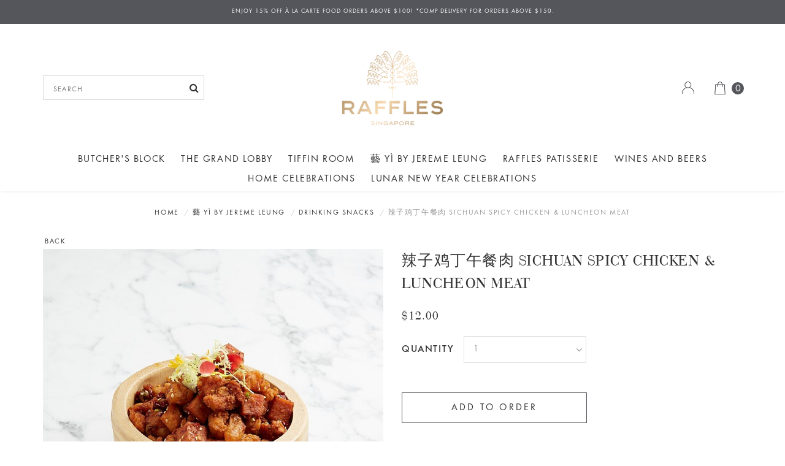

--- FILE ---
content_type: text/html; charset=utf-8
request_url: https://www.rafflesgrabandgo.com/product/%E8%BE%A3%E5%AD%90%E9%B8%A1%E4%B8%81%E5%8D%88%E9%A4%90%E8%82%89-sichuan-spicy-chicken-luncheon-meat
body_size: 11171
content:
<!DOCTYPE html>
<html>
<head>
<meta http-equiv="Content-Type" content="text/html; charset=utf-8" />
  <title>辣子鸡丁午餐肉 Sichuan Spicy Chicken &amp; Luncheon Meat | Raffles Grab and Go</title>
  <link rel="shortcut icon" href="https://d3aloqa6w7096c.cloudfront.net/sites/files/rafflesgrabandgo/logo/rhs_2023_favicon-01.png" type="image/x-icon">
<script>
    window.getDlCookie = function(name) {
        match = document.cookie.match(new RegExp(name + '=([^;]+)'));
        if (match) return decodeURIComponent(match[1].replace(/\+/g, ' ')) ;
    };

    window.dataLayer = window.dataLayer || [];

    var dl_objects = [{"page_name":"\u8fa3\u5b50\u9e21\u4e01\u5348\u9910\u8089 Sichuan Spicy Chicken &amp; Luncheon Meat","page_type":"product","page_id":"page-897"},{"event":"view_item","ecommerce":{"currency":"SGD","value":12,"items":[{"item_id":"897","item_name":"\u8fa3\u5b50\u9e21\u4e01\u5348\u9910\u8089 Sichuan Spicy Chicken & Luncheon Meat","currency":"SGD","price":12,"item_category":"\u85dd Y\u00cc BY JEREME LEUNG","item_category2":"Drinking Snacks"}]}},{"event":"view_item_list","ecommerce":{"item_list_id":"related-products","item_list_name":"Related Products","items":[{"item_id":"999","item_name":"\u706b\u7130\u6cf8\u5dde\u56fd\u7a961573\u4e5d\u5c42\u5854\u556b\u556b\u9e21\u7172 Flamb\u00e9ed Taiwanese-Style Basil Chicken with \u201cGuojiao 1573\u201d Chinese Wine","currency":"SGD","price":48,"index":1,"item_category":"\u85dd Y\u00cc BY JEREME LEUNG","item_category2":"Poultry & Meat"},{"item_id":"1063","item_name":"\u9999\u714e\u97ed\u83dc\u9e21\u8089\u8150\u76ae\u5377 Pan-Fried Chicken & Shrimp Pancake with Chives & Beancurd Skin (3 Pieces)","currency":"SGD","price":12,"index":2,"item_category":"\u85dd Y\u00cc BY JEREME LEUNG","item_category2":"Dim Sum"},{"item_id":"920","item_name":"\u54b8\u67e0\u6817\u7c73\u4e94\u8c37\u59dc\u8c49\u7d20\u7092\u996d Five Grains Fried Rice with Corn, Pickled Lemon & Ginger","currency":"SGD","price":24,"index":3,"item_category":"\u85dd Y\u00cc BY JEREME LEUNG","item_category2":"Rice & Noodles"},{"item_id":"1061","item_name":"\u7af9\u7b19\u9178\u8c46\u89d2\u9ed1\u725b\u809d\u83cc\u7d20\u997a Steamed Crystal Dumpling with Porcini & Pickled Cowpea","currency":"SGD","price":10,"index":4,"item_category":"\u85dd Y\u00cc BY JEREME LEUNG","item_category2":"Dim Sum"}]}}];
    for (var i in dl_objects) {
        window.dataLayer.push(dl_objects[i]);
    }

    var cookie_context = ['dl_customer_id', 'dl_email', 'dl_phone', 'dl_membership'];
    cookie_context.map(function(cookie_name) {
        var cookie_value = window.getDlCookie(cookie_name);
        if (cookie_value) {
            var dl_object = {};
            dl_object[cookie_name.replace('dl_', '')] = cookie_value;
            window.dataLayer.push(dl_object);
        }
    });
</script><!-- Google Tag Manager -->
<script>(function(w,d,s,l,i){w[l]=w[l]||[];w[l].push({'gtm.start':
new Date().getTime(),event:'gtm.js'});var f=d.getElementsByTagName(s)[0],
j=d.createElement(s),dl=l!='dataLayer'?'&l='+l:'';j.async=true;j.src=
'https://www.googletagmanager.com/gtm.js?id='+i+dl;f.parentNode.insertBefore(j,f);
})(window,document,'script','dataLayer','GTM-TCT79C9');</script>
<!-- End Google Tag Manager --><script async src="https://www.googletagmanager.com/gtag/js?id=G-C07F2NTNR6"></script>
<script>
    window.dataLayer = window.dataLayer || [];
    function gtag(){dataLayer.push(arguments);}
    gtag('js', new Date());
    gtag('config', 'G-C07F2NTNR6');
    gtag('event', 'view_item', {"currency":"SGD","value":12,"items":[{"item_id":"897","item_name":"\u8fa3\u5b50\u9e21\u4e01\u5348\u9910\u8089 Sichuan Spicy Chicken & Luncheon Meat","currency":"SGD","price":12,"item_category":"\u85dd Y\u00cc BY JEREME LEUNG","item_category2":"Drinking Snacks"}]});
    gtag('event', 'view_item_list', {"item_list_id":"related-products","item_list_name":"Related Products","items":[{"item_id":"999","item_name":"\u706b\u7130\u6cf8\u5dde\u56fd\u7a961573\u4e5d\u5c42\u5854\u556b\u556b\u9e21\u7172 Flamb\u00e9ed Taiwanese-Style Basil Chicken with \u201cGuojiao 1573\u201d Chinese Wine","currency":"SGD","price":48,"index":1,"item_category":"\u85dd Y\u00cc BY JEREME LEUNG","item_category2":"Poultry & Meat"},{"item_id":"1063","item_name":"\u9999\u714e\u97ed\u83dc\u9e21\u8089\u8150\u76ae\u5377 Pan-Fried Chicken & Shrimp Pancake with Chives & Beancurd Skin (3 Pieces)","currency":"SGD","price":12,"index":2,"item_category":"\u85dd Y\u00cc BY JEREME LEUNG","item_category2":"Dim Sum"},{"item_id":"920","item_name":"\u54b8\u67e0\u6817\u7c73\u4e94\u8c37\u59dc\u8c49\u7d20\u7092\u996d Five Grains Fried Rice with Corn, Pickled Lemon & Ginger","currency":"SGD","price":24,"index":3,"item_category":"\u85dd Y\u00cc BY JEREME LEUNG","item_category2":"Rice & Noodles"},{"item_id":"1061","item_name":"\u7af9\u7b19\u9178\u8c46\u89d2\u9ed1\u725b\u809d\u83cc\u7d20\u997a Steamed Crystal Dumpling with Porcini & Pickled Cowpea","currency":"SGD","price":10,"index":4,"item_category":"\u85dd Y\u00cc BY JEREME LEUNG","item_category2":"Dim Sum"}]});
</script>

<meta http-equiv="x-dns-prefetch-control" content="on">
<link rel="dns-prefetch" href="//d3aloqa6w7096c.cloudfront.net">
<link rel='preload' href='https://d3aloqa6w7096c.cloudfront.net/sites/all/themes/bootstrap/framework/3.3.6/fonts/glyphicons-halflings-regular.ttf' as='font' type='font/ttf' crossorigin>
<link rel='preload' href='https://d3aloqa6w7096c.cloudfront.net/sites/all/themes/bootstrap/framework/3.3.6/fonts/glyphicons-halflings-regular.woff2' as='font' type='font/woff2' crossorigin>
<link rel='preload' href='https://d3aloqa6w7096c.cloudfront.net/sites/all/themes/bootstrap/framework/3.3.6/fonts/glyphicons-halflings-regular.woff' as='font' type='font/woff' crossorigin>
<link rel="canonical" href="https://www.rafflesgrabandgo.com/product/%E8%BE%A3%E5%AD%90%E9%B8%A1%E4%B8%81%E5%8D%88%E9%A4%90%E8%82%89-sichuan-spicy-chicken-luncheon-meat">
<meta property="og:title" content="辣子鸡丁午餐肉 Sichuan Spicy Chicken &amp; Luncheon Meat">
<meta property="og:site_name" content="Raffles Grab and Go">
<meta property="og:provider_name" content="Raffles Grab and Go">
<meta property="og:type" content="product">
<meta property="og:url" content="https://www.rafflesgrabandgo.com/product/%E8%BE%A3%E5%AD%90%E9%B8%A1%E4%B8%81%E5%8D%88%E9%A4%90%E8%82%89-sichuan-spicy-chicken-luncheon-meat">
<meta property="og:description" content="辣子鸡丁午餐肉 Sichuan Spicy Chicken &amp; Luncheon Meat">
<meta property="product:price:currency" content="SGD">
<meta property="product:price:amount" content="12.00">
<meta property="og:availability" content="in stock">
<meta property="product:product_id" content="897">
<meta property="og:image" content="https://d3aloqa6w7096c.cloudfront.net/sites/files/rafflesgrabandgo/productimg/202208/SICHUANSPICYCHICKENLUNCHEONMEAT.jpg">
<meta property="og:image:secure_url" content="https://d3aloqa6w7096c.cloudfront.net/sites/files/rafflesgrabandgo/productimg/202208/SICHUANSPICYCHICKENLUNCHEONMEAT.jpg">
<meta property="relatedItem" content="https://www.rafflesgrabandgo.com/product/%E7%81%AB%E7%84%B0%E6%B3%B8%E5%B7%9E%E5%9B%BD%E7%AA%961573%E4%B9%9D%E5%B1%82%E5%A1%94%E5%95%AB%E5%95%AB%E9%B8%A1%E7%85%B2-flamb%C3%A9ed-taiwanese-style-basil-chicken-with-%E2%80%9Cguojiao-1573%E2%80%9D-chinese-wine">
<meta property="relatedItem" content="https://www.rafflesgrabandgo.com/product/%E9%A6%99%E7%85%8E%E9%9F%AD%E8%8F%9C%E9%B8%A1%E8%82%89%E8%85%90%E7%9A%AE%E5%8D%B7-pan-fried-chicken-shrimp-pancake-with-chives-beancurd-skin-3-pieces">
<meta property="relatedItem" content="https://www.rafflesgrabandgo.com/product/%E5%92%B8%E6%9F%A0%E6%A0%97%E7%B1%B3%E4%BA%94%E8%B0%B7%E5%A7%9C%E8%B1%89%E7%B4%A0%E7%82%92%E9%A5%AD-five-grains-fried-rice-with-corn-pickled-lemon-ginger">
<meta property="relatedItem" content="https://www.rafflesgrabandgo.com/product/%E7%AB%B9%E7%AC%99%E9%85%B8%E8%B1%86%E8%A7%92%E9%BB%91%E7%89%9B%E8%82%9D%E8%8F%8C%E7%B4%A0%E9%A5%BA-steamed-crystal-dumpling-with-porcini-pickled-cowpea">
<!-- Global site tag (gtag.js) - Google Ads: 699991775 -->
<script async src="https://www.googletagmanager.com/gtag/js?id=AW-699991775"></script>
<script>
  window.dataLayer = window.dataLayer || [];
  function gtag(){dataLayer.push(arguments);}
  gtag('js', new Date());

  gtag('config', 'AW-699991775');
</script>


<!-- Global site tag (gtag.js) - Google Ads: 699991775 -->
<script async src="https://www.googletagmanager.com/gtag/js?id=AW-699991775"></script>
<script>
  window.dataLayer = window.dataLayer || [];
  function gtag(){dataLayer.push(arguments);}
  gtag('js', new Date());

  gtag('config', 'AW-699991775');
</script>
<script type='application/ld+json'>
{
    "@context": "https://schema.org/",
    "@type": "Product",
    "name": "\u8fa3\u5b50\u9e21\u4e01\u5348\u9910\u8089 Sichuan Spicy Chicken & Luncheon Meat",
    "image": "https://d3aloqa6w7096c.cloudfront.net/sites/files/rafflesgrabandgo/productimg/202208/SICHUANSPICYCHICKENLUNCHEONMEAT.jpg",
    "description": "\u8fa3\u5b50\u9e21\u4e01\u5348\u9910\u8089 Sichuan Spicy Chicken &amp; Luncheon Meat",
    "url": "https://www.rafflesgrabandgo.com/product/%E8%BE%A3%E5%AD%90%E9%B8%A1%E4%B8%81%E5%8D%88%E9%A4%90%E8%82%89-sichuan-spicy-chicken-luncheon-meat",
    "brand": {
        "@type": "Brand",
        "name": "Raffles Grab and Go"
    },
    "offers": {
        "@type": "offer",
        "priceCurrency": "SGD",
        "price": 12,
        "availability": "https://schema.org/InStock"
    }
}
</script>
<script type='application/ld+json'>
{
    "@context": "https://schema.org/",
    "@type": "BreadcrumbList",
    "itemListElement": [
        {
            "@type": "ListItem",
            "position": 1,
            "name": "Home",
            "item": "https://www.rafflesgrabandgo.com/"
        },
        {
            "@type": "ListItem",
            "position": 2,
            "name": "\u85dd Y\u00cc BY JEREME LEUNG",
            "item": "https://www.rafflesgrabandgo.com/-y-by-jereme-leung"
        },
        {
            "@type": "ListItem",
            "position": 3,
            "name": "Drinking Snacks",
            "item": "https://www.rafflesgrabandgo.com/-y-by-jereme-leung/drinking-snacks"
        }
    ]
}
</script>
  <meta charset="utf-8">
  <meta http-equiv="X-UA-Compatible" content="IE=edge">
  <meta name="viewport" content="width=device-width, initial-scale=1,maximum-scale=1.0, user-scalable=0" />
  <meta name="apple-mobile-web-app-capable" content="yes" />  
  <link type="text/css" rel="stylesheet" media="all" href="https://d3aloqa6w7096c.cloudfront.net/assets/2b64f30fe258230af2593c388c6a0155.css?628" />
<link type="text/css" rel="stylesheet" media="all" href="https://d3aloqa6w7096c.cloudfront.net/assets/635824be229c3267c3d4149dc887b4d6.css?628" />
<link type="text/css" rel="stylesheet" media="all" href="https://d3aloqa6w7096c.cloudfront.net/assets/lib/animateit/animations.min.css?628" />
<link type="text/css" rel="stylesheet" media="all" href="https://d3aloqa6w7096c.cloudfront.net/assets/css/shopcada-animations.min.css?628" />
<link type="text/css" rel="stylesheet" media="all" href="https://d3aloqa6w7096c.cloudfront.net/assets/css/swiper.min.css?628" />
<link type="text/css" rel="stylesheet" media="all" href="https://d3aloqa6w7096c.cloudfront.net/assets/lib/bxslider/jquery.bxslider.min.css?628" />
<link type="text/css" rel="stylesheet" media="all" href="https://d3aloqa6w7096c.cloudfront.net/assets/lib/fontawesome5/css/all.min.css?628" />
<link type="text/css" rel="stylesheet" media="all" href="https://d3aloqa6w7096c.cloudfront.net/assets/lib/fontawesome4/css/font-awesome.min.css?628" />
<link type="text/css" rel="stylesheet" media="all" href="https://d3aloqa6w7096c.cloudfront.net/sites/files/rafflesgrabandgo/css/sg01/css_68db19591f732bb4771b4a887ddabe8b.css" />
<link type="text/css" rel="stylesheet" media="print" href="https://d3aloqa6w7096c.cloudfront.net/sites/files/rafflesgrabandgo/css/sg01/css_5eae4d534ba5c66d52a269c3d5332474.css" />
  
<script src="https://d3aloqa6w7096c.cloudfront.net/assets/2cfa25726ead7a12a168cb165a20b5f3.js?628"></script>
<script src="https://d3aloqa6w7096c.cloudfront.net/assets/lib/chosen/1.4.2/chosen.jquery.min.js?628"></script>
<script src="https://d3aloqa6w7096c.cloudfront.net/assets/lib/colorbox/1.6.3/jquery.colorbox-min.js?628"></script>
<script src="https://d3aloqa6w7096c.cloudfront.net/assets/lib/bxslider/jquery.bxslider.min.js?628"></script>
<script src="https://d3aloqa6w7096c.cloudfront.net/assets/js/product-js-pack.js?628"></script>
<script src='https://d3aloqa6w7096c.cloudfront.net/sites/files/rafflesgrabandgo/js/sg01/js_29f7aa03c7e644096851537d59aab082.js'></script>
<script>jQuery.extend(Shopcada.settings, {"basePath":"/","chosen":{"selector":"","minimum":0,"minimum_width":90},"colorbox":{"transition":"elastic","speed":350,"opacity":"0.5","slideshow":false,"slideshowAuto":false,"slideshowSpeed":2500,"slideshowStart":"","slideshowStop":"","current":"{current} of {total}","previous":"« Prev","next":"Next »","close":"\u003ci class='btl bt-times'\u003e\u003c/i\u003e","overlayClose":true,"maxWidth":"100%","maxHeight":"100%"},"has_pwp":true,"ucURL":{"zoneSelect":"/uc_js_util/zone_select"},"currency":{"code":"SGD","title":"","image_path":"","sign":"$","sign_after":false,"precision":2,"decimal_indicator":".","thousand_separator":",","rate":"1.00000000"},"uc_ajax_cart":{"CALLBACK":"/uc_ajax_cart/add/item","SHOW_CALLBACK":"/uc_ajax_cart/show","BLOCK_UI":1,"TIMEOUT":3000,"UPDATE_CALLBACK":"/uc_ajax_cart/update","SHOW_VIEW_CALLBACK":"/uc_ajax_cart/show-cart-view","TRACK_CLOSED_STATE":0,"INITIAL_CLOSED_STATE":false,"CART_PANE_EFFECT":0,"CART_PANE_EFFECT_DURATION":200,"HIDE_CART_OPERATIONS":false,"COLLAPSIBLE_CART":0,"ADD_MESSAGES":["Adding product to cart..."],"ADD_TITLE":"","REMOVE_MESSAGES":["Removing product from cart..."],"REMOVE_TITLE":"","UPDATE_MESSAGES":["Updating cart..."],"UPDATE_TITLE":"","CART_OPERATION":""},"MessageBar":{"Timeout":"4000","Speed":"500"},"uc_aac_path":"/uc_aac","newsletter_delay":"2","sticky_header":1,"sticky_header_type":"slidein","sticky_header_modern_overlay_mainbanner":false,"stockinfo":{"897":[]},"optionsCount":{"897":0},"GreySoldOut":0,"FacebookProduct":{"content_ids":["897"],"content_type":"product","content_name":"辣子鸡丁午餐肉 Sichuan Spicy Chicken \u0026 Luncheon Meat","content_category":"Food, Beverages \u0026 Tobacco \u003e Food Items \u003e Prepared Foods \u003e Prepared Appetizers \u0026 Side Dishes","value":12.00,"currency":"SGD"}});</script>
  </head>
<body class="page not-front not-logged-in node-type-myproduct no-sidebars page-product-辣子鸡丁午餐肉-sichuan-spicy-chicken-luncheon-meat section-product node-myproduct responsive page-type-myproduct" oncontextmenu="return false;">
  
  <!-- Slide In Content for the Matching Header -->
  <!-- Mobile Slide In Navigation Menu Content -->
<nav class="header14 navbar navbar-slidein visible-xs visible-sm visible-md">
  <div class="nav-slidein-content">
    <div class="nav-slidein-actions">
  <a id="nav-close"><i class="btr bt-times"></i></a>
</div>


<!-- Top Menu -->
<div class="nav-slidein-topnav nav-slidein-content-section clearfix">
  <ul id='menu-menu-topheader' class='menu nav nav-pills'>
              <li class="li-login"><a href="/login">Login</a></li>
           </ul></div>

<!-- Search Form -->
<div class="nav-slidein-searchform nav-slidein-content-section clearfix">
  <div class='header-search-form'>
                    <form method='get' action='/search-products'>
                      <input class='form-text' type='text' placeholder='Search' value='' size='40' name='keyword' maxlength='128'>
                      <input type='submit' class='form-submit' id='edit-submit' value=''>
                    </form>
                  </div>
                     
</div>

<!-- Main Menu -->
<div class="nav-slidein-mainnav nav-slidein-content-section clearfix">
  <ul id = 'menu-primary-links' class='nav navbar-nav'><li class="leaf first li-taxonomy-term-58"><a href="/butchers-block" title="" id="menu-1010" class="taxonomy-term-58">Butcher's Block</a></li>
<li class="leaf li-taxonomy-term-60"><a href="/the-grand-lobby" title="" id="menu-976" class="taxonomy-term-60">The Grand Lobby</a></li>
<li class="leaf li-taxonomy-term-59"><a href="/tiffin-room" title="" id="menu-1012" class="taxonomy-term-59">Tiffin Room</a></li>
<li class="leaf li-taxonomy-term-57"><a href="/-y-by-jereme-leung" title="" id="menu-1011" class="taxonomy-term-57">藝 yì by Jereme Leung</a></li>
<li class="leaf li-taxonomy-term-62"><a href="/raffles-patisserie" title="" id="menu-1014" class="taxonomy-term-62">Raffles Patisserie</a></li>
<li class="leaf li-taxonomy-term-170"><a href="/wines-and-beers" title="" id="menu-1386" class="taxonomy-term-170">Wines and Beers</a></li>
<li class="leaf li-taxonomy-term-214"><a href="/home-celebrations" title="" target="_blank" id="menu-2254" class="taxonomy-term-214">Home Celebrations</a></li>
<li class="leaf last li-https---www-rafflescelebrations-com-sg-"><a href="https://www.rafflescelebrations.com.sg/" title="" target="_blank" id="menu-2350" class="https---www-rafflescelebrations-com-sg-">Lunar New Year Celebrations</a></li>
</ul></div>

<!-- Footer Menu -->

  </div>
</nav>  
  <!-- Body Wrapper -->
  <div class="body-wrapper" tabindex=0>
    
    <!-- Header -->
    <div class='header14 header-region'>
  
    
 <!-- Message Bar & Top Menu -->  
    <div class='header-top'>  
      <div class='container'>
        <div id='messagebar' class='messagebar autorotate'><div id='messagebar-inner' class='clearfix'><div class='message message-1 left'><div class='message-inner'><p>Enjoy 15% off&nbsp;<span>&agrave;</span> la carte food orders above $100! *Comp delivery for orders above $150.</p></div></div></div></div>      </div>
    </div>
    
  <!-- //header_top -->  

  <!-- //header_top -->  
  
  <!-- Logo -->
  <div class='header'>
    <div class='container clearfix'>
      <div class='row'>
        <div class='display-table display-table-xs display-table-sm'>
          <div class="col-xs-3 col-sm-3 visible-xs visible-sm no-gutter display-cell-xs display-cell-sm">
            <a class='nav-slidein-expander transition' data-direction=''>
            <span class='icon-bar'></span>
            <span class='icon-bar'></span>
            <span class='icon-bar'></span>
          </a>          </div>

          <!-- Search /  Hidden in SM & XS -->
          <div class='col-md-4 hidden-xs hidden-sm display-cell'>
            <div class='header-search-form'>
                    <form method='get' action='/search-products'>
                      <input class='form-text' type='text' placeholder='SEARCH' value='' size='40' name='keyword' maxlength='128'>
                      <input type='submit' class='form-submit' id='edit-submit' value=''>
                    </form>
                  </div>
                           </div>

          <div class='col-md-4 display-cell text-center'>           
            <div id='logo' class='logo'>
            <a href='/' title='Home' rel='home'><img class='img-responsive' src='https://d3aloqa6w7096c.cloudfront.net/sites/files/rafflesgrabandgo/logo/sgk22e_logo_raffles_sing_vertical_gold.png' alt='Home'></a>
          </div>          </div>

          <!-- Top Menu / Hidden in SM & XS -->
          <div class='col-md-4 hidden-xs hidden-sm display-cell'>          
            <div class='pull-right inline-divs'>
                                                        <div class="inline-div">
                <ul id='menu-menu-topheader' class='menu nav nav-pills'>
              <li class="li-login"><a href="/login"><i class='fa fa-lock'></i> <span class=''></span></a></li><li class="li-cart cart-link"><a href="/cart" class="cart"><i class="fa fa-shopping-bag"></i> <span class=''></span></a></li>
           </ul>              </div>            
            </div>
          </div>

          <div class='col-xs-3 col-sm-3 visible-xs visible-sm display-cell-xs display-cell-sm'>
            <div class='text-right'>
              <span class="cart-link2"><a class='cart' href='/cart'><i class='fa fa-shopping-cart'></i></a></span>
            </div>
          </div>
        </div>

        
      </div>
      
    </div>
  </div><!-- //header -->  
  
  <!-- Navigation -->
  <div class='header-bottom'>
    
    <div class="container">
      
      <nav class="navbar navbar-default yamm hidden-xs hidden-sm">
        <div class="container">
          <!-- Collect the nav links, forms, and other content for toggling -->
          <div class="collapse navbar-collapse main-navigation">
            <ul id = 'menu-primary-links' class='nav navbar-nav with-hover'><li class="leaf first li-taxonomy-term-58"><a href="/butchers-block" title="" id="menu-1010" class="taxonomy-term-58">Butcher's Block</a></li>
<li class="leaf li-taxonomy-term-60"><a href="/the-grand-lobby" title="" id="menu-976" class="taxonomy-term-60">The Grand Lobby</a></li>
<li class="leaf li-taxonomy-term-59"><a href="/tiffin-room" title="" id="menu-1012" class="taxonomy-term-59">Tiffin Room</a></li>
<li class="leaf li-taxonomy-term-57"><a href="/-y-by-jereme-leung" title="" id="menu-1011" class="taxonomy-term-57">藝 yì by Jereme Leung</a></li>
<li class="leaf li-taxonomy-term-62"><a href="/raffles-patisserie" title="" id="menu-1014" class="taxonomy-term-62">Raffles Patisserie</a></li>
<li class="leaf li-taxonomy-term-170"><a href="/wines-and-beers" title="" id="menu-1386" class="taxonomy-term-170">Wines and Beers</a></li>
<li class="leaf li-taxonomy-term-214"><a href="/home-celebrations" title="" target="_blank" id="menu-2254" class="taxonomy-term-214">Home Celebrations</a></li>
<li class="leaf last li-https---www-rafflescelebrations-com-sg-"><a href="https://www.rafflescelebrations.com.sg/" title="" target="_blank" id="menu-2350" class="https---www-rafflescelebrations-com-sg-">Lunar New Year Celebrations</a></li>
</ul>          </div><!-- /.navbar-collapse -->
        </div><!-- /.container-fluid -->
      </nav>
      
    </div>
        
  </div><!-- //header_bottom -->  
 
</div><!-- //header14 -->
    <div class='below-header'>
      <!-- Status Message -->

      
      <!-- Hero Banners -->
      
      <!-- Full Width Region BEFORE Main Content (I) -->
      
      <!-- Container Width Region BEFORE Main Content (I) -->
      
      <!-- Full Width Region BEFORE Main Content (II) -->
      
      <!-- Container Width Region BEFORE Main Content (II) -->
            
      
              <div id="breadcrumb-wraper">
          <div class="container"><ol class="breadcrumb"><li class="first"><a href="/">Home</a></li>
<li><a href="/-y-by-jereme-leung">藝 YÌ BY JEREME LEUNG</a></li>
<li><a href="/-y-by-jereme-leung/drinking-snacks">Drinking Snacks</a></li>
<li class="last">辣子鸡丁午餐肉 Sichuan Spicy Chicken &amp; Luncheon Meat</li>
</ol></div>        </div>
      

       

        

      <!-- Body -->   
                  <div id='main-wrapper' class="container">
        <div class="row">
          
          <!-- Nested Container for Content Top and Content Bottom -->
          <div class="col-xs-12">
                        <div id='content'>
              <div id="node-897" class="node node-type-myproduct"><div class="node-inner">
          <div class="content">
      
<div id="node-product-top" class="clearfix ">
  <a href="#" class="go-back">BACK</a>
  <div class='row'>
    <div id="product-images" class='col-sm-6 col-xs-12'>
      <div class="clearfix images-container type-3 zoomoff">
    <!-- Main Image -->
    <div id="node-product-image" class='zoomify has-one-image'>
        <span class="image-pager image-pager-previous"><i class="btr bt-angle-left bt-3x"></i></span>
        <span class="image-pager image-pager-next"><i class="btr bt-angle-right bt-3x"></i></span>
                    <img class="img-responsive" id="zoom1" src="https://d3aloqa6w7096c.cloudfront.net/sites/files/rafflesgrabandgo/productimg/202208/800x800/SICHUANSPICYCHICKENLUNCHEONMEAT.jpg">
            </div>


    <!-- Thumbnail -->
    <div id="node-product-tn-wrapper" class='horizontal'>
        
            <div class="items" data-colour="single">
                                                                                                                                                                                    <!-- Print <div tn wrapper> for every group of tn_qty items -->
                                                        <a href="https://d3aloqa6w7096c.cloudfront.net/sites/files/rafflesgrabandgo/productimg/202208/800x800/SICHUANSPICYCHICKENLUNCHEONMEAT.jpg" class="thumb-link productimage active" target_gallery="gallery0">
                                <img src="https://d3aloqa6w7096c.cloudfront.net/sites/files/rafflesgrabandgo/productimg/202208/160x160/SICHUANSPICYCHICKENLUNCHEONMEAT.jpg">
                            </a>
                            <!-- End </div tn wrapper> -->
                                                                                                                                                        </div>
        
            </div>

    <!-- For Image Gallery with Colorbox when Visitor click on the Cloudzoom -->
        <div id="node-fancy-images" style="display:none;">
                                                <a id="gallery0" rel="gallery" href='https://d3aloqa6w7096c.cloudfront.net/sites/files/rafflesgrabandgo/productimg/202208/800x800/SICHUANSPICYCHICKENLUNCHEONMEAT.jpg' class="fancygallery"></a>
                                    </div>
        <!-- End Image Gallery -->

</div>    </div>
    <div id="product-information" class='col-sm-6 col-xs-12'>

      <h1 class="product-title">辣子鸡丁午餐肉 Sichuan Spicy Chicken & Luncheon Meat</h1>
<div id="node-product-price" class="product-details-section">
  <div class="product-info sellprice"><span class='uc-price' data-value='12.00'>$12.00</span></div></div>
<div class="add-to-cart"><form action="/product/%E8%BE%A3%E5%AD%90%E9%B8%A1%E4%B8%81%E5%8D%88%E9%A4%90%E8%82%89-sichuan-spicy-chicken-luncheon-meat"  accept-charset="UTF-8" method="post" id="uc-product-add-to-cart-form-897" class="ajax-cart-submit-form uc-aac-cart">
<div><input type="hidden" name="nid" id="edit-nid" value="897"  />
<input type="hidden" name="form_build_id" id="form-0ba91f71f42c530a7df61a39e7779db4" value="form-0ba91f71f42c530a7df61a39e7779db4"  />
<input type="hidden" name="form_id" id="edit-uc-product-add-to-cart-form-897" value="uc_product_add_to_cart_form_897"  />
<input type="hidden" name="product-nid" id="edit-product-nid" value="897"  />
<div class="form-item element-type-select" id="edit-qty-wrapper">
 <label for="edit-qty">Quantity </label>
 <span class="select"><select name="qty" class="form-select chosen-widget" id="edit-qty"  size="0"><option value="1" selected="selected">1</option><option value="2">2</option><option value="3">3</option><option value="4">4</option><option value="5">5</option><option value="6">6</option><option value="7">7</option><option value="8">8</option></select></span>
</div>
<input type="submit" name="op" id="edit-submit-897" value="Add to order"  class="notranslate form-submit node-add-to-cart primary ajax-cart-submit-form-button" />

</div></form>
</div><div class="doubleline">
  <div class="container">
    <div class="row"></div>
  </div>
</div>
<div class="product-info product-info-accordion panel-group bsaccordion product-info-section" id="product-info-accordion" role="tablist" aria-multiselectable='true'>
   
  <div class="panel-default panel">
    <div class='panel-heading' role='tab' id='heading1'>
      <div class="node-product-detail-title">
        <a role="button" class="accordion-toggle" data-toggle="collapse" data-parent="#product-info-accordion" href="#collapse1" aria-expanded="true" aria-controls="collapse1">
          Description        </a>
      </div>
    </div>
    <div id='collapse1' class="panel-collapse collapse in" role="tabpanel" aria-labelledby="heading1">
      <div class='panel-body'>
        <div id="node-product-body" class="product-details-section">
          <div class="product-body"><p>辣子鸡丁午餐肉 Sichuan Spicy Chicken &amp; Luncheon Meat</p></div>                    <div class="product-dietary">
          <div>Contains Alcohol, Nuts, Pork</div>          </div>
                  </div>
        
              </div>
    </div>
  </div>
    
    
  <!-- Extra Fields -->
    

    
    
  
  </div>
    </div>

  </div>
</div>


  <div id="node-product-bottom">
         
  <div class='node-you-may-also-like'>
          <div class="doubleline">
        <div class="container">
          <div class="row">
            <div class="vc-instafeed-body">
              <h2 class='pane-title double-line-box'>You may also like</h2>
            </div>
          </div>
        </div>
      </div>    
          <div class="items row">
                            <div class='col-md-3 clear-md clear-lg clear-xl col-sm-3 clear-sm col-xs-6 clear-xs'>
            <div class='upsell-item'>
              <div class='node-related-image'><a href="/product/recommendation/default/999/related" class="ga_track" data-nid="999"><img class="img-responsive" src="https://d3aloqa6w7096c.cloudfront.net/sites/files/rafflesgrabandgo/images/products/202408/640x640/img_2379.jpg" title="" alt="火焰泸州国窖1573九层塔啫啫鸡煲 Flambéed Taiwanese-Style Basil Chicken with “Guojiao 1573” Chinese Wine" width="640" height="640"/></a></div>
              <div class='node-related-hover'>
                <div class='node-related-overlay'></div>
                <div class='node-related-details clearfix'>
                  <div class='node-related-title'><a href="/product/recommendation/default/999/related" class="ga_track" data-nid="999">火焰泸州国窖1573九层塔啫啫鸡煲 Flambéed Taiwanese-Style Basil Chicken with “Guojiao 1573” Chinese Wine</a></div>
                  <div class='node-related-price'><span class="uc-price">$48.00</span></div>
                </div>
              </div>
                          </div>
          </div>
                            <div class='col-md-3 col-sm-3 col-xs-6'>
            <div class='upsell-item'>
              <div class='node-related-image'><a href="/product/recommendation/default/1063/related" class="ga_track" data-nid="1063"><img class="img-responsive" src="https://d3aloqa6w7096c.cloudfront.net/sites/files/rafflesgrabandgo/images/products/202510/640x640/y0912_raffles00306.jpg" title="" alt="香煎韭菜鸡肉腐皮卷 Pan-Fried Chicken &amp; Shrimp Pancake with Chives &amp; Beancurd Skin (3 Pieces)" width="640" height="640"/></a></div>
              <div class='node-related-hover'>
                <div class='node-related-overlay'></div>
                <div class='node-related-details clearfix'>
                  <div class='node-related-title'><a href="/product/recommendation/default/1063/related" class="ga_track" data-nid="1063">香煎韭菜鸡肉腐皮卷 Pan-Fried Chicken & Shrimp Pancake with Chives & Beancurd Skin (3 Pieces)</a></div>
                  <div class='node-related-price'><span class="uc-price">$12.00</span></div>
                </div>
              </div>
                          </div>
          </div>
                            <div class='col-md-3 col-sm-3 col-xs-6 clear-xs'>
            <div class='upsell-item'>
              <div class='node-related-image'><a href="/product/recommendation/default/920/related" class="ga_track" data-nid="920"><img class="img-responsive" src="https://d3aloqa6w7096c.cloudfront.net/sites/files/rafflesgrabandgo/productimg/202208/640x640/FIVEGRAINSFRIEDRICEWITHCORNSALTEDLEMONGINGER.jpg" title="" alt="咸柠栗米五谷姜豉素炒饭 Five Grains Fried Rice with Corn, Pickled Lemon &amp; Ginger" width="640" height="640"/></a></div>
              <div class='node-related-hover'>
                <div class='node-related-overlay'></div>
                <div class='node-related-details clearfix'>
                  <div class='node-related-title'><a href="/product/recommendation/default/920/related" class="ga_track" data-nid="920">咸柠栗米五谷姜豉素炒饭 Five Grains Fried Rice with Corn, Pickled Lemon & Ginger</a></div>
                  <div class='node-related-price'><span class="uc-price">$24.00</span></div>
                </div>
              </div>
                          </div>
          </div>
                            <div class='col-md-3 col-sm-3 col-xs-6'>
            <div class='upsell-item'>
              <div class='node-related-image'><a href="/product/recommendation/default/1061/related" class="ga_track" data-nid="1061"><img class="img-responsive" src="https://d3aloqa6w7096c.cloudfront.net/sites/files/rafflesgrabandgo/images/products/202510/640x640/y0912_raffles00290.jpg" title="" alt="竹笙酸豆角黑牛肝菌素饺 Steamed Crystal Dumpling with Porcini &amp; Pickled Cowpea" width="640" height="640"/></a></div>
              <div class='node-related-hover'>
                <div class='node-related-overlay'></div>
                <div class='node-related-details clearfix'>
                  <div class='node-related-title'><a href="/product/recommendation/default/1061/related" class="ga_track" data-nid="1061">竹笙酸豆角黑牛肝菌素饺 Steamed Crystal Dumpling with Porcini & Pickled Cowpea</a></div>
                  <div class='node-related-price'><span class="uc-price">$10.00</span></div>
                </div>
              </div>
                          </div>
          </div>
              </div>
  </div>

  </div>
    </div>

      
</div></div> <!-- /node-inner, /node -->
            </div>
                      </div>

          
        </div>
      </div>
      
       
      
        <!-- Alcohol Disclaimer -->
              
      <!-- Full Width Region AFTER Main Content (I) -->
      
      <!-- Container Width Region AFTER Main Content (I) -->
      
      <!-- Full Width Region AFTER Main Content (II) -->
      
      <!-- Container Width Region AFTER Main Content (II) -->
          
    </div>
    <!-- Footer -->
    <div class="footer-wrapper text-center-sm text-center-xs footer3">
  <!-- Footer Top -->
    <div id='footer_top' class='container text-center'>
    <div class="region region-footer-top">
  <div id="block-block-4" class="block block-block first region-odd odd region-count-1 count-1">
  
  <div class="content clearfix">
    <p class="sqsrte-large" style="text-align: center;"><span style="font-size: 16px;">All prices stated are in Singapore Dollars and subject to prevailing 9% goods and services tax.</span></p>
<p class="sqsrte-large" style="text-align: center;"><span style="font-size: 16px;">For enquiries, please call <a href="tel:64121816">6412 1816</a> or email <a href="mailto:rafflesgrabandgo@raffles.com">rafflesgrabandgo@raffles.com</a></span></p>  </div>

  </div><!-- /.block -->
<div id="block-mailchimp2-mailchimp2" class="block block-mailchimp2 last region-even even region-count-2 count-2">
            <h2 class="title" >Subscribe to the Raffles Hotel Singapore mailing list</h2>
      
  <div class="content clearfix">
    <div class="message">Be the first to know our latest updates and promotions!</div><form action="/product/%E8%BE%A3%E5%AD%90%E9%B8%A1%E4%B8%81%E5%8D%88%E9%A4%90%E8%82%89-sichuan-spicy-chicken-luncheon-meat"  accept-charset="UTF-8" method="post" id="mailchimp2-mailing-content" class="mailchimp2-mailing-content mailchimp-ajax-form fontawesome">
<div><div class="form-item element-type-textfield" id="edit-spamtracker111-wrapper">
 <input type="text" maxlength="128" name="spamtracker111" id="edit-spamtracker111" size="60" value="" style="position:absolute;left:-300000em;outline:none;" class="form-text noplaceholder" autocomplete="off" />
</div>
<div class="form-item element-type-email" id="edit-email-wrapper">
 <label for="edit-email"><i class="fa fa-envelope"></i> Join our mailing list </label>
 <input type="email" maxlength="128" name="email" id="edit-email" size="60" value="" placeholder="Your email address" class="form-text form-email" />
</div>
<input type="submit" name="op" id="edit-submit" value=""  class="notranslate form-submit fontawesome" />
<input type="hidden" name="form_build_id" id="form-6a74094e71a682d8eb2f438cca0f664a" value="form-6a74094e71a682d8eb2f438cca0f664a"  />
<input type="hidden" name="form_id" id="edit-mailchimp2-mailing-content" value="mailchimp2_mailing_content"  />

</div></form>
  </div>

  </div><!-- /.block -->
</div><!-- /.region -->
  </div>
  
  <!-- Footer -->
  <div id='footer'>
    <div class='container'>
      <div class="row visible-xs">        
        
        <!-- Footer 1 -->
          <div id='footer1' class="col-xs-12">
            <div class='footer-logo margin-bottom-md'>
                    <a href='/' title='Home' rel='home'>
                      <img class='img-responsive' style='max-width:150px;' src='https://d3aloqa6w7096c.cloudfront.net/sites/files/rafflesgrabandgo/bootstrap2_footerlogo_3.png' alt='Home'>
                    </a>
                  </div>          </div>
        
          <!-- Footer 2 -->
          <div id='footer2' class="col-xs-12">
            <div class="region region-footer2">
  <div id="block-block-2" class="block block-block first last region-odd odd region-count-1 count-3">
            <h2 class="title" >Raffles Boutique</h2>
      
  <div class="content clearfix">
    <table>
<tbody>
<tr>
<td>A</td>
<td>
<p><a href="https://goo.gl/maps/kEkptZdBpxm" target="_blank" rel="noopener"><span>328 North Bridge Road <br>(Seah Street Driveway)<br></span></a><a href="https://goo.gl/maps/kEkptZdBpxm" target="_blank" rel="noopener"><span>Singapore 188719</span></a></p>
</td>
</tr>
<tr>
<td>T</td>
<td><a href="Tel:+656412%201143"><span>+65 6412 1143</span></a></td>
</tr>
<tr>
<td>F</td>
<td><span>+65 6334 4786</span></td>
</tr>
<tr>
<td>E</td>
<td><a href="mailto:giftshop.singapore@raffles.com">boutique@raffles.com</a></td>
</tr>
</tbody>
</table>  </div>

  </div><!-- /.block -->
</div><!-- /.region -->
          </div>
        
          <!-- Footer 3 -->
          <div id='footer3' class="col-xs-12">
            <div class="region region-footer3">
  <div id="block-menu-menu-customercare" class="block block-menu first last region-odd even region-count-1 count-4">
  
  <div class="content clearfix">
    <ul class="menu"><li class="leaf first li-contact"><a href="/contact" title="Contact Us" id="menu-246" class="contact">Contact Us</a></li>
<li class="leaf li-page-5"><a href="/ordering-payment" title="Ordering and Payment" id="menu-247" class="page-5">Ordering and Payment</a></li>
<li class="leaf li-page-360"><a href="/delivery-pick-up" title="Delivery and Pick-up" id="menu-248" class="page-360">Delivery and Pick-up</a></li>
<li class="leaf li-page-3"><a href="/privacy-notice" title="Privacy Notice" id="menu-250" class="page-3">Privacy Notice</a></li>
<li class="leaf last li-page-2"><a href="/terms-of-use" title="Terms &amp; Conditions" id="menu-470" class="page-2">Terms of Use</a></li>
</ul>  </div>

  </div><!-- /.block -->
</div><!-- /.region -->
          </div>
        
          <!-- Footer 4 -->
          <div id='footer4' class="col-xs-12">
            <div class="region region-footer4">
  <div id="block-webcada_extras-socialmediaicons" class="block block-webcada_extras first last region-odd odd region-count-1 count-5">
  
  <div class="content clearfix">
    <span class='social-buttons' id='social-button-facebook'><a href='https://www.facebook.com/raffleshotelsingapore/' target='_blank'><i class="fa fa-facebook"></i></a></span><span class='social-buttons' id='social-button-instagram'><a href='https://www.instagram.com/raffleshotelsingapore/' target='_blank'><i class="fa fa-instagram"></i></a></span><span class='social-buttons' id='social-button-twitter'><a href='https://twitter.com/RafflesHotelSIN' target='_blank'><i class="fa fa-twitter"></i></a></span>  </div>

  </div><!-- /.block -->
</div><!-- /.region -->
          </div>
  
      </div>

      <div class="row hidden-xs hidden-sm">        
        
      <!-- Footer 1 -->
        <div id='footer1' class="col-md-3">
          <div class='footer-logo margin-bottom-md'>
                    <a href='/' title='Home' rel='home'>
                      <img class='img-responsive' style='max-width:150px;' src='https://d3aloqa6w7096c.cloudfront.net/sites/files/rafflesgrabandgo/bootstrap2_footerlogo_3.png' alt='Home'>
                    </a>
                  </div>        </div>
      
        <!-- Footer 2 -->
        <div id='footer2' class="col-md-3">
          <div class="region region-footer2">
  <div id="block-block-2" class="block block-block first last region-odd odd region-count-1 count-3">
            <h2 class="title" >Raffles Boutique</h2>
      
  <div class="content clearfix">
    <table>
<tbody>
<tr>
<td>A</td>
<td>
<p><a href="https://goo.gl/maps/kEkptZdBpxm" target="_blank" rel="noopener"><span>328 North Bridge Road <br>(Seah Street Driveway)<br></span></a><a href="https://goo.gl/maps/kEkptZdBpxm" target="_blank" rel="noopener"><span>Singapore 188719</span></a></p>
</td>
</tr>
<tr>
<td>T</td>
<td><a href="Tel:+656412%201143"><span>+65 6412 1143</span></a></td>
</tr>
<tr>
<td>F</td>
<td><span>+65 6334 4786</span></td>
</tr>
<tr>
<td>E</td>
<td><a href="mailto:giftshop.singapore@raffles.com">boutique@raffles.com</a></td>
</tr>
</tbody>
</table>  </div>

  </div><!-- /.block -->
</div><!-- /.region -->
        </div>
      
        <!-- Footer 3 -->
        <div id='footer3' class="col-md-3">
          <div class="region region-footer3">
  <div id="block-menu-menu-customercare" class="block block-menu first last region-odd even region-count-1 count-4">
  
  <div class="content clearfix">
    <ul class="menu"><li class="leaf first li-contact"><a href="/contact" title="Contact Us" id="menu-246" class="contact">Contact Us</a></li>
<li class="leaf li-page-5"><a href="/ordering-payment" title="Ordering and Payment" id="menu-247" class="page-5">Ordering and Payment</a></li>
<li class="leaf li-page-360"><a href="/delivery-pick-up" title="Delivery and Pick-up" id="menu-248" class="page-360">Delivery and Pick-up</a></li>
<li class="leaf li-page-3"><a href="/privacy-notice" title="Privacy Notice" id="menu-250" class="page-3">Privacy Notice</a></li>
<li class="leaf last li-page-2"><a href="/terms-of-use" title="Terms &amp; Conditions" id="menu-470" class="page-2">Terms of Use</a></li>
</ul>  </div>

  </div><!-- /.block -->
</div><!-- /.region -->
        </div>
      
        <!-- Footer 4 -->
        <div id='footer4' class="col-md-3">
          <div class="region region-footer4">
  <div id="block-webcada_extras-socialmediaicons" class="block block-webcada_extras first last region-odd odd region-count-1 count-5">
  
  <div class="content clearfix">
    <span class='social-buttons' id='social-button-facebook'><a href='https://www.facebook.com/raffleshotelsingapore/' target='_blank'><i class="fa fa-facebook"></i></a></span><span class='social-buttons' id='social-button-instagram'><a href='https://www.instagram.com/raffleshotelsingapore/' target='_blank'><i class="fa fa-instagram"></i></a></span><span class='social-buttons' id='social-button-twitter'><a href='https://twitter.com/RafflesHotelSIN' target='_blank'><i class="fa fa-twitter"></i></a></span>  </div>

  </div><!-- /.block -->
</div><!-- /.region -->
        </div>

      </div>
      <div class="row visible-sm">

        <!-- Footer 1 -->
        <div id='footer1' class="col-sm-4">
          <div class="region region-footer1">
  <div class='footer-logo margin-bottom-md'>
                          <a href='/' title='Home' rel='home'>
                            <img class='img-responsive' src='https://d3aloqa6w7096c.cloudfront.net/sites/files/rafflesgrabandgo/bootstrap2_footerlogo_3.png' alt='Home'>
                          </a>
                        </div></div><!-- /.region -->
        </div>
      
        <div class="col-sm-8">

          <!-- Footer 2 -->
          <div id='footer2'>
            <div class="region region-footer2">
  <div id="block-block-2" class="block block-block first last region-odd odd region-count-1 count-3">
            <h2 class="title" >Raffles Boutique</h2>
      
  <div class="content clearfix">
    <table>
<tbody>
<tr>
<td>A</td>
<td>
<p><a href="https://goo.gl/maps/kEkptZdBpxm" target="_blank" rel="noopener"><span>328 North Bridge Road <br>(Seah Street Driveway)<br></span></a><a href="https://goo.gl/maps/kEkptZdBpxm" target="_blank" rel="noopener"><span>Singapore 188719</span></a></p>
</td>
</tr>
<tr>
<td>T</td>
<td><a href="Tel:+656412%201143"><span>+65 6412 1143</span></a></td>
</tr>
<tr>
<td>F</td>
<td><span>+65 6334 4786</span></td>
</tr>
<tr>
<td>E</td>
<td><a href="mailto:giftshop.singapore@raffles.com">boutique@raffles.com</a></td>
</tr>
</tbody>
</table>  </div>

  </div><!-- /.block -->
</div><!-- /.region -->
          </div>
        
          <!-- Footer 3 -->
          <div id='footer3'>
            <div class="region region-footer3">
  <div id="block-menu-menu-customercare" class="block block-menu first last region-odd even region-count-1 count-4">
  
  <div class="content clearfix">
    <ul class="menu"><li class="leaf first li-contact"><a href="/contact" title="Contact Us" id="menu-246" class="contact">Contact Us</a></li>
<li class="leaf li-page-5"><a href="/ordering-payment" title="Ordering and Payment" id="menu-247" class="page-5">Ordering and Payment</a></li>
<li class="leaf li-page-360"><a href="/delivery-pick-up" title="Delivery and Pick-up" id="menu-248" class="page-360">Delivery and Pick-up</a></li>
<li class="leaf li-page-3"><a href="/privacy-notice" title="Privacy Notice" id="menu-250" class="page-3">Privacy Notice</a></li>
<li class="leaf last li-page-2"><a href="/terms-of-use" title="Terms &amp; Conditions" id="menu-470" class="page-2">Terms of Use</a></li>
</ul>  </div>

  </div><!-- /.block -->
</div><!-- /.region -->
          </div>
        
          <!-- Footer 4 -->
          <div id='footer4'>
            <div class="region region-footer4">
  <div id="block-webcada_extras-socialmediaicons" class="block block-webcada_extras first last region-odd odd region-count-1 count-5">
  
  <div class="content clearfix">
    <span class='social-buttons' id='social-button-facebook'><a href='https://www.facebook.com/raffleshotelsingapore/' target='_blank'><i class="fa fa-facebook"></i></a></span><span class='social-buttons' id='social-button-instagram'><a href='https://www.instagram.com/raffleshotelsingapore/' target='_blank'><i class="fa fa-instagram"></i></a></span><span class='social-buttons' id='social-button-twitter'><a href='https://twitter.com/RafflesHotelSIN' target='_blank'><i class="fa fa-twitter"></i></a></span>  </div>

  </div><!-- /.block -->
</div><!-- /.region -->
          </div>

        </div>      
      </div>
    </div>
  </div>

  <!-- Footer Bottom -->
    
  <!-- Footer Message -->
      <div id="footer-messages">
      <div class="container">
        <div class="row">
                      <div id="copyright" class="col-xs-12">
              RafflesGrabandGo.com            </div>
                            </div>        
      </div>
    </div>
  </div>    
          <span class='backtotop'>
        <i class="fa fa-2x fa-angle-up" aria-hidden="true"></i>
      </span>
    
        
          </div>
    <div id="fb-root"></div>
<script defer src="https://d3aloqa6w7096c.cloudfront.net/assets/lib/animateit/animateit.min.js?628"></script>
<script src="https://d3aloqa6w7096c.cloudfront.net/assets/js/swiper-bundle.min.js?628"></script>
<script defer src="/sites/all/modules/visual_editor/js/visual_editor_youtube.js?628"></script>
<script src='https://d3aloqa6w7096c.cloudfront.net/sites/files/rafflesgrabandgo/js/sg01/js_de70982d9b184fa07ed0dee3b46c3afe.js'></script>

<script>
(function($){Shopcada.tasks.OptionSelectorsAdmin=function(){$(".option-selector").each(function(){_this=$(this);if(_this.hasClass('osprocessed')){return}
_this.addClass('osprocessed');if(_this.data('target')==undefined||_this.data('type')==undefined){return}
var type=_this.data('type');var target=_this.data('target');switch(type){case 'radios':_this.find('input[type=radio]').change(function(){var selected=$(this).val().replace(/[^a-zA-Z0-9_\-]/g,'');$('.'+target).hide();if(selected&&selected!='0'){$('.'+target+'[data-value=nonempty]').show()}
$('.'+target+'[data-value='+selected+']').show();$('.'+target+'[data-value2='+selected+']').show();$('.'+target+'[data-value3='+selected+']').show();$('.'+target+'[data-value4='+selected+']').show();$('.'+target+'[data-negate='+selected+']').hide();$('.'+target+'[data-negate2='+selected+']').hide();$('.'+target+'[data-negate3='+selected+']').hide();$('.'+target+'[data-negate4='+selected+']').hide()});_this.find('input[type=radio]:checked').each(function(){var selected=$(this).val().replace(/[^a-zA-Z0-9_\-]/g,'');$('.'+target).hide();if(selected&&selected!='0'){$('.'+target+'[data-value=nonempty]').show()}
$('.'+target+'[data-value='+selected+']').show();$('.'+target+'[data-value2='+selected+']').show();$('.'+target+'[data-value3='+selected+']').show();$('.'+target+'[data-value4='+selected+']').show();$('.'+target+'[data-negate='+selected+']').hide();$('.'+target+'[data-negate2='+selected+']').hide();$('.'+target+'[data-negate3='+selected+']').hide();$('.'+target+'[data-negate4='+selected+']').hide()});break;case 'select':_this.find('select').change(function(){var selected=$(this).val().replace(/[^a-zA-Z0-9_\-]/g,'');$('.'+target).hide();if(selected&&selected!='0'){$('.'+target+'[data-value=nonempty]').show()}
$('.'+target+'[data-value="'+selected+'"]').show();$('.'+target+'[data-value2="'+selected+'"]').show();$('.'+target+'[data-value3="'+selected+'"]').show();$('.'+target+'[data-value4="'+selected+'"]').show();$('.'+target+'[data-negate="'+selected+'"]').hide();$('.'+target+'[data-negate2="'+selected+'"]').hide();$('.'+target+'[data-negate3="'+selected+'"]').hide();$('.'+target+'[data-negate4="'+selected+'"]').hide()});_this.find('select').each(function(){var selected=$(this).val().replace(/[^a-zA-Z0-9_\-]/g,'');$('.'+target).hide();if(selected&&selected!='0'){$('.'+target+'[data-value=nonempty]').show()}
$('.'+target+'[data-value="'+selected+'"]').show();$('.'+target+'[data-value2="'+selected+'"]').show();$('.'+target+'[data-value3="'+selected+'"]').show();$('.'+target+'[data-value4="'+selected+'"]').show();$('.'+target+'[data-negate="'+selected+'"]').hide();$('.'+target+'[data-negate2="'+selected+'"]').hide();$('.'+target+'[data-negate3="'+selected+'"]').hide();$('.'+target+'[data-negate4="'+selected+'"]').hide()});break;case 'checkbox':_this.find('input[type=checkbox]').change(function(){$('.'+target).hide();if($(this).prop("checked")){$('.'+target+'[data-value=on]').show()}else{$('.'+target+'[data-value=off]').show()}});_this.find('input[type=checkbox]').each(function(){if($(this).prop("checked")){$('.'+target+'[data-value=on]').show()}else{$('.'+target+'[data-value=off]').show()}});break}})}})(jQuery)
</script>
<script>
!function(f,b,e,v,n,t,s){if(f.fbq)return;n=f.fbq=function(){n.callMethod?
n.callMethod.apply(n,arguments):n.queue.push(arguments)};if(!f._fbq)f._fbq=n;
n.push=n;n.loaded=!0;n.version='2.0';n.queue=[];t=b.createElement(e);t.async=!0;
t.src=v;s=b.getElementsByTagName(e)[0];s.parentNode.insertBefore(t,s)}(window,
document,'script','https://connect.facebook.net/en_US/fbevents.js');

fbq('init', '2292352304413348');
fbq('track', 'PageView', {}, {eventID: 'page_view_1769107646'});


fbq('track', 'ViewContent', {"content_ids":["897"],"content_type":"product","content_name":"\u8fa3\u5b50\u9e21\u4e01\u5348\u9910\u8089 Sichuan Spicy Chicken & Luncheon Meat","content_category":"Food, Beverages & Tobacco > Food Items > Prepared Foods > Prepared Appetizers & Side Dishes","value":12,"currency":"SGD"}, {eventID: '1769107646'});
</script>

</body>
</html>

--- FILE ---
content_type: text/css
request_url: https://d3aloqa6w7096c.cloudfront.net/sites/files/rafflesgrabandgo/css/sg01/css_68db19591f732bb4771b4a887ddabe8b.css
body_size: 48032
content:
@import "https://d3aloqa6w7096c.cloudfront.net/sites/themes/rafflesgrabandgo/custom/bootstrap2/fonts/solid.css";@import "https://d3aloqa6w7096c.cloudfront.net/sites/themes/rafflesgrabandgo/custom/bootstrap2/fonts/light.css";.shopcada-grid-row.flexbox-end{align-items:flex-end}.shopcada-grid-row.flexbox-horizontal{justify-content:center}.shopcada-grid-row.flexbox-horizontal-end{justify-content:flex-end}.shopcada-grid-row.flexbox-horizontal-space-between{justify-content:space-between}.shopcada-grid-row.flexbox-horizontal-space-around{justify-content:space-around}.shopcada-grid-row.flexbox-horizontal-space-evenly{justify-content:space-evenly}.vc-widget.align-vertical-middle{align-self:center}.vc-widget.align-vertical-bottom{align-self:flex-end}.vc-widget-layout-content.align-items-vertical-middle{height:100%;align-items:center}.vc-widget-layout-content.align-items-vertical-bottom{height:100%;align-items:flex-end}.vc-widget-layout-content:has(.vc-widget.align-vertical-middle),.vc-widget-layout-content:has(.vc-widget.align-vertical-bottom){height:100%}.vc-widget-layout-content.align-items-horizontal-middle{justify-content:center}.vc-widget-layout-content.align-items-horizontal-right{justify-content:flex-end}.vc-widget-layout-content.align-items-horizontal-space-between{justify-content:space-between}.vc-widget-layout-content.align-items-horizontal-space-around{justify-content:space-around}.vc-widget-layout-content.align-items-horizontal-space-evenly{justify-content:space-evenly}.vc-widget-sliding-layout{width:100%}.vc-widget-sliding-layout .swiper-button-prev{left:0}.vc-widget-sliding-layout .swiper-button-next{right:0}.vc-widget-sliding-layout .swiper-button-prev::after,.vc-widget-sliding-layout .swiper-button-next::after{font-family:'Font Awesome 5 Pro';font-weight:300}.vc-widget-sliding-layout .swiper-button-prev::after{content:'\f104'}.vc-widget-sliding-layout .swiper-button-next::after{content:'\f105'}.products-swiper-next,.products-swiper-prev{font-family:'FontAwesome';color:#000;font-size:20px;position:absolute;width:20px;height:20px;z-index:1;top:50%;text-align:center}.products-swiper-next:focus,.products-swiper-prev:focus{outline:0}.products-swiper-next{right:0}.products-swiper-next:before{content:'\f105'}.products-swiper-prev{left:0}.products-swiper-prev:before{content:'\f104'}.sliding-products-wrapper .swiper-slide{padding-left:15px;padding-right:15px}@media (max-width:767px){.sliding-products-wrapper .swiper-slide{padding-left:7.5px;padding-right:7.5px}}.instafeed.custom-instafeed-wrapper:not(.instafeed-sliding-wrapper) .instafeed-row{margin-bottom:30px}.instafeed-sliding-wrapper .swiper-section{position:relative;width:100%}.instafeed-sliding-wrapper .swiper-section .swiper-prev,.instafeed-sliding-wrapper .swiper-section .swiper-next{position:absolute;height:20px;width:auto;z-index:2}.instafeed-sliding-wrapper .swiper-section .swiper-prev{left:0}.instafeed-sliding-wrapper .swiper-section .swiper-next{right:0}.instafeed-sliding-wrapper .swiper-section .swiper-prev::before,.instafeed-sliding-wrapper .swiper-section .swiper-next:before{font-family:"Font Awesome 5 Pro";font-weight:400;position:absolute;left:50%;top:50%;-webkit-transform:translate(-50%,-50%);-moz-transform:translate(-50%,-50%);-o-transform:translate(-50%,-50%);transform:translate(-50%,-50%);font-size:1.5rem}.instafeed-sliding-wrapper .swiper-section .swiper-prev::before{content:'\f104'}.instafeed-sliding-wrapper .swiper-section .swiper-next:before{content:'\f105'}.video-responsive{display:block;width:100%;height:auto}.vc-shopcada-accordion{border-bottom:1px solid #000}.vc-shopcada-accordion-header-wrapper{cursor:pointer}.vc-shopcada-accordion-header-wrapper.active .vc-shopcada-accordion-header::after{content:'-';display:inline-block}.vc-shopcada-accordion-header{padding:10px 0;display:flex;justify-content:space-between}.vc-shopcada-accordion-header.h3{margin:0}.vc-shopcada-accordion-header::after{content:'+';padding-left:10px;min-width:30px;text-align:right}.vc-shopcada-accordion-header *{margin-bottom:0}.vc-shopcada-accordion-content-wrapper{display:none;overflow:hidden}.vc-shopcada-accordion-content-wrapper.active{display:block}.vc-shopcada-accordion-content{padding:10px 0}.vc-shopcada-accordion-content .vc-widget-products{position:relative}.youtube-widget img{cursor:pointer;object-fit:cover;width:100%;height:100%}.youtube-widget .play-icon{position:absolute;top:50%;left:50%;transform:translate(-50%,-50%);pointer-events:none}.youtube-widget iframe{display:block;max-width:100%}#fnb_pickup_location-wrapper .location{display:inline-block;vertical-align:top;margin-top:2px}#fnb_pickup_location-wrapper .location-name{font-weight:700}.form-group.element-type-checkbox{margin-bottom:3px!important}.form-group[id*="edit-capacity--"]{margin-bottom:3px!important}span.option-title,img.option-image{display:block}div.add-to-cart div.cr-original .form-item label,div.add-to-cart div.cr-buttons .form-item label{width:auto;float:none}div.cr-original .form-item{display:block;margin:0 0 5px 0}div.cr-original .form-item::before,div.cr-original .form-item::after{clear:both;content:" ";display:table}div.cr-buttons .form-item{display:inline-block;margin:0}div.cr-original input.form-radio,div.cr-original input.form-checkbox{float:left;margin:2px 10px 0 0}div.cr-original span.option-group{display:block;float:left}div.cr-buttons .form-item label{display:inline-block;margin:0 1em 1em 0}div.cr-button,span.cr-button{display:inline-block;padding:8px;border:1px solid #ccc;background:#FFF}div.cr-buttons .form-item input{position:absolute;left:-30000em}div.cr-buttons .form-item input:checked+label span.cr-button{border:1px solid #aaa;background:#f1f1f1}div.cr-image,span.cr-image{display:inline-block;padding:8px;border:1px solid #ccc;background:#FFF}.add-to-cart .customization div.cr-button-disabled .form-item label{cursor:not-allowed;padding:9px}.add-to-cart .customization .form-item label{display:block;float:none;width:100%}html{font-family:sans-serif;-webkit-text-size-adjust:100%;-ms-text-size-adjust:100%}body{margin:0}article,aside,details,figcaption,figure,footer,header,hgroup,main,menu,nav,section,summary{display:block}audio,canvas,progress,video{display:inline-block;vertical-align:baseline}audio:not([controls]){display:none;height:0}[hidden],template{display:none}a{background-color:transparent}a:active,a:hover{outline:0}abbr[title]{border-bottom:1px dotted}b,strong{font-weight:700}dfn{font-style:italic}h1{margin:.67em 0;font-size:2em}mark{color:#000;background:#ff0}small{font-size:80%}sub,sup{position:relative;font-size:75%;line-height:0;vertical-align:baseline}sup{top:-.5em}sub{bottom:-.25em}img{border:0}svg:not(:root){overflow:hidden}figure{margin:1em 40px}hr{height:0;-webkit-box-sizing:content-box;-moz-box-sizing:content-box;box-sizing:content-box}pre{overflow:auto}code,kbd,pre,samp{font-family:monospace,monospace;font-size:1em}button,input,optgroup,select,textarea{margin:0;font:inherit;color:inherit}button{overflow:visible}button,select{text-transform:none}button,html input[type=button],input[type=reset],input[type=submit]{-webkit-appearance:button;cursor:pointer}button[disabled],html input[disabled]{cursor:default}button::-moz-focus-inner,input::-moz-focus-inner{padding:0;border:0}input{line-height:normal}input[type=checkbox],input[type=radio]{-webkit-box-sizing:border-box;-moz-box-sizing:border-box;box-sizing:border-box;padding:0}input[type=number]::-webkit-inner-spin-button,input[type=number]::-webkit-outer-spin-button{height:auto}input[type=search]{-webkit-box-sizing:content-box;-moz-box-sizing:content-box;box-sizing:content-box;-webkit-appearance:textfield}input[type=search]::-webkit-search-cancel-button,input[type=search]::-webkit-search-decoration{-webkit-appearance:none}fieldset{padding:.35em .625em .75em;margin:0 2px;border:1px solid silver}legend{padding:0;border:0}textarea{overflow:auto}optgroup{font-weight:700}table{border-spacing:0;border-collapse:collapse}td,th{padding:0}@media print{*,:after,:before{color:#000!important;text-shadow:none!important;background:0 0!important;-webkit-box-shadow:none!important;box-shadow:none!important}a,a:visited{text-decoration:underline}a[href]:after{content:" (" attr(href) ")"}abbr[title]:after{content:" (" attr(title) ")"}a[href^="javascript:"]:after,a[href^="#"]:after{content:""}blockquote,pre{border:1px solid #999;page-break-inside:avoid}thead{display:table-header-group}img,tr{page-break-inside:avoid}img{max-width:100%!important}h2,h3,p{orphans:3;widows:3}h2,h3{page-break-after:avoid}.navbar{display:none}.btn>.caret,.dropup>.btn>.caret{border-top-color:#000!important}.label{border:1px solid #000}.table{border-collapse:collapse!important}.table td,.table th{background-color:#fff!important}.table-bordered td,.table-bordered th{border:1px solid #ddd!important}}@font-face{font-family:'Glyphicons Halflings';src:url(https://www.rafflesgrabandgo.com/sites/all/themes/bootstrap/framework/3.3.6/fonts/glyphicons-halflings-regular.eot);src:url(https://www.rafflesgrabandgo.com/sites/all/themes/bootstrap/framework/3.3.6/fonts/glyphicons-halflings-regular.eot?#iefix) format('embedded-opentype'),url(https://www.rafflesgrabandgo.com/sites/all/themes/bootstrap/framework/3.3.6/fonts/glyphicons-halflings-regular.woff2) format('woff2'),url(https://www.rafflesgrabandgo.com/sites/all/themes/bootstrap/framework/3.3.6/fonts/glyphicons-halflings-regular.woff) format('woff'),url(https://www.rafflesgrabandgo.com/sites/all/themes/bootstrap/framework/3.3.6/fonts/glyphicons-halflings-regular.ttf) format('truetype'),url(https://www.rafflesgrabandgo.com/sites/all/themes/bootstrap/framework/3.3.6/fonts/glyphicons-halflings-regular.svg#glyphicons_halflingsregular) format('svg')}.glyphicon{position:relative;top:1px;display:inline-block;font-family:'Glyphicons Halflings';font-style:normal;font-weight:400;line-height:1;-webkit-font-smoothing:antialiased;-moz-osx-font-smoothing:grayscale}.glyphicon-asterisk:before{content:"\002a"}.glyphicon-plus:before{content:"\002b"}.glyphicon-eur:before,.glyphicon-euro:before{content:"\20ac"}.glyphicon-minus:before{content:"\2212"}.glyphicon-cloud:before{content:"\2601"}.glyphicon-envelope:before{content:"\2709"}.glyphicon-pencil:before{content:"\270f"}.glyphicon-glass:before{content:"\e001"}.glyphicon-music:before{content:"\e002"}.glyphicon-search:before{content:"\e003"}.glyphicon-heart:before{content:"\e005"}.glyphicon-star:before{content:"\e006"}.glyphicon-star-empty:before{content:"\e007"}.glyphicon-user:before{content:"\e008"}.glyphicon-film:before{content:"\e009"}.glyphicon-th-large:before{content:"\e010"}.glyphicon-th:before{content:"\e011"}.glyphicon-th-list:before{content:"\e012"}.glyphicon-ok:before{content:"\e013"}.glyphicon-remove:before{content:"\e014"}.glyphicon-zoom-in:before{content:"\e015"}.glyphicon-zoom-out:before{content:"\e016"}.glyphicon-off:before{content:"\e017"}.glyphicon-signal:before{content:"\e018"}.glyphicon-cog:before{content:"\e019"}.glyphicon-trash:before{content:"\e020"}.glyphicon-home:before{content:"\e021"}.glyphicon-file:before{content:"\e022"}.glyphicon-time:before{content:"\e023"}.glyphicon-road:before{content:"\e024"}.glyphicon-download-alt:before{content:"\e025"}.glyphicon-download:before{content:"\e026"}.glyphicon-upload:before{content:"\e027"}.glyphicon-inbox:before{content:"\e028"}.glyphicon-play-circle:before{content:"\e029"}.glyphicon-repeat:before{content:"\e030"}.glyphicon-refresh:before{content:"\e031"}.glyphicon-list-alt:before{content:"\e032"}.glyphicon-lock:before{content:"\e033"}.glyphicon-flag:before{content:"\e034"}.glyphicon-headphones:before{content:"\e035"}.glyphicon-volume-off:before{content:"\e036"}.glyphicon-volume-down:before{content:"\e037"}.glyphicon-volume-up:before{content:"\e038"}.glyphicon-qrcode:before{content:"\e039"}.glyphicon-barcode:before{content:"\e040"}.glyphicon-tag:before{content:"\e041"}.glyphicon-tags:before{content:"\e042"}.glyphicon-book:before{content:"\e043"}.glyphicon-bookmark:before{content:"\e044"}.glyphicon-print:before{content:"\e045"}.glyphicon-camera:before{content:"\e046"}.glyphicon-font:before{content:"\e047"}.glyphicon-bold:before{content:"\e048"}.glyphicon-italic:before{content:"\e049"}.glyphicon-text-height:before{content:"\e050"}.glyphicon-text-width:before{content:"\e051"}.glyphicon-align-left:before{content:"\e052"}.glyphicon-align-center:before{content:"\e053"}.glyphicon-align-right:before{content:"\e054"}.glyphicon-align-justify:before{content:"\e055"}.glyphicon-list:before{content:"\e056"}.glyphicon-indent-left:before{content:"\e057"}.glyphicon-indent-right:before{content:"\e058"}.glyphicon-facetime-video:before{content:"\e059"}.glyphicon-picture:before{content:"\e060"}.glyphicon-map-marker:before{content:"\e062"}.glyphicon-adjust:before{content:"\e063"}.glyphicon-tint:before{content:"\e064"}.glyphicon-edit:before{content:"\e065"}.glyphicon-share:before{content:"\e066"}.glyphicon-check:before{content:"\e067"}.glyphicon-move:before{content:"\e068"}.glyphicon-step-backward:before{content:"\e069"}.glyphicon-fast-backward:before{content:"\e070"}.glyphicon-backward:before{content:"\e071"}.glyphicon-play:before{content:"\e072"}.glyphicon-pause:before{content:"\e073"}.glyphicon-stop:before{content:"\e074"}.glyphicon-forward:before{content:"\e075"}.glyphicon-fast-forward:before{content:"\e076"}.glyphicon-step-forward:before{content:"\e077"}.glyphicon-eject:before{content:"\e078"}.glyphicon-chevron-left:before{content:"\e079"}.glyphicon-chevron-right:before{content:"\e080"}.glyphicon-plus-sign:before{content:"\e081"}.glyphicon-minus-sign:before{content:"\e082"}.glyphicon-remove-sign:before{content:"\e083"}.glyphicon-ok-sign:before{content:"\e084"}.glyphicon-question-sign:before{content:"\e085"}.glyphicon-info-sign:before{content:"\e086"}.glyphicon-screenshot:before{content:"\e087"}.glyphicon-remove-circle:before{content:"\e088"}.glyphicon-ok-circle:before{content:"\e089"}.glyphicon-ban-circle:before{content:"\e090"}.glyphicon-arrow-left:before{content:"\e091"}.glyphicon-arrow-right:before{content:"\e092"}.glyphicon-arrow-up:before{content:"\e093"}.glyphicon-arrow-down:before{content:"\e094"}.glyphicon-share-alt:before{content:"\e095"}.glyphicon-resize-full:before{content:"\e096"}.glyphicon-resize-small:before{content:"\e097"}.glyphicon-exclamation-sign:before{content:"\e101"}.glyphicon-gift:before{content:"\e102"}.glyphicon-leaf:before{content:"\e103"}.glyphicon-fire:before{content:"\e104"}.glyphicon-eye-open:before{content:"\e105"}.glyphicon-eye-close:before{content:"\e106"}.glyphicon-warning-sign:before{content:"\e107"}.glyphicon-plane:before{content:"\e108"}.glyphicon-calendar:before{content:"\e109"}.glyphicon-random:before{content:"\e110"}.glyphicon-comment:before{content:"\e111"}.glyphicon-magnet:before{content:"\e112"}.glyphicon-chevron-up:before{content:"\e113"}.glyphicon-chevron-down:before{content:"\e114"}.glyphicon-retweet:before{content:"\e115"}.glyphicon-shopping-cart:before{content:"\e116"}.glyphicon-folder-close:before{content:"\e117"}.glyphicon-folder-open:before{content:"\e118"}.glyphicon-resize-vertical:before{content:"\e119"}.glyphicon-resize-horizontal:before{content:"\e120"}.glyphicon-hdd:before{content:"\e121"}.glyphicon-bullhorn:before{content:"\e122"}.glyphicon-bell:before{content:"\e123"}.glyphicon-certificate:before{content:"\e124"}.glyphicon-thumbs-up:before{content:"\e125"}.glyphicon-thumbs-down:before{content:"\e126"}.glyphicon-hand-right:before{content:"\e127"}.glyphicon-hand-left:before{content:"\e128"}.glyphicon-hand-up:before{content:"\e129"}.glyphicon-hand-down:before{content:"\e130"}.glyphicon-circle-arrow-right:before{content:"\e131"}.glyphicon-circle-arrow-left:before{content:"\e132"}.glyphicon-circle-arrow-up:before{content:"\e133"}.glyphicon-circle-arrow-down:before{content:"\e134"}.glyphicon-globe:before{content:"\e135"}.glyphicon-wrench:before{content:"\e136"}.glyphicon-tasks:before{content:"\e137"}.glyphicon-filter:before{content:"\e138"}.glyphicon-briefcase:before{content:"\e139"}.glyphicon-fullscreen:before{content:"\e140"}.glyphicon-dashboard:before{content:"\e141"}.glyphicon-paperclip:before{content:"\e142"}.glyphicon-heart-empty:before{content:"\e143"}.glyphicon-link:before{content:"\e144"}.glyphicon-phone:before{content:"\e145"}.glyphicon-pushpin:before{content:"\e146"}.glyphicon-usd:before{content:"\e148"}.glyphicon-gbp:before{content:"\e149"}.glyphicon-sort:before{content:"\e150"}.glyphicon-sort-by-alphabet:before{content:"\e151"}.glyphicon-sort-by-alphabet-alt:before{content:"\e152"}.glyphicon-sort-by-order:before{content:"\e153"}.glyphicon-sort-by-order-alt:before{content:"\e154"}.glyphicon-sort-by-attributes:before{content:"\e155"}.glyphicon-sort-by-attributes-alt:before{content:"\e156"}.glyphicon-unchecked:before{content:"\e157"}.glyphicon-expand:before{content:"\e158"}.glyphicon-collapse-down:before{content:"\e159"}.glyphicon-collapse-up:before{content:"\e160"}.glyphicon-log-in:before{content:"\e161"}.glyphicon-flash:before{content:"\e162"}.glyphicon-log-out:before{content:"\e163"}.glyphicon-new-window:before{content:"\e164"}.glyphicon-record:before{content:"\e165"}.glyphicon-save:before{content:"\e166"}.glyphicon-open:before{content:"\e167"}.glyphicon-saved:before{content:"\e168"}.glyphicon-import:before{content:"\e169"}.glyphicon-export:before{content:"\e170"}.glyphicon-send:before{content:"\e171"}.glyphicon-floppy-disk:before{content:"\e172"}.glyphicon-floppy-saved:before{content:"\e173"}.glyphicon-floppy-remove:before{content:"\e174"}.glyphicon-floppy-save:before{content:"\e175"}.glyphicon-floppy-open:before{content:"\e176"}.glyphicon-credit-card:before{content:"\e177"}.glyphicon-transfer:before{content:"\e178"}.glyphicon-cutlery:before{content:"\e179"}.glyphicon-header:before{content:"\e180"}.glyphicon-compressed:before{content:"\e181"}.glyphicon-earphone:before{content:"\e182"}.glyphicon-phone-alt:before{content:"\e183"}.glyphicon-tower:before{content:"\e184"}.glyphicon-stats:before{content:"\e185"}.glyphicon-sd-video:before{content:"\e186"}.glyphicon-hd-video:before{content:"\e187"}.glyphicon-subtitles:before{content:"\e188"}.glyphicon-sound-stereo:before{content:"\e189"}.glyphicon-sound-dolby:before{content:"\e190"}.glyphicon-sound-5-1:before{content:"\e191"}.glyphicon-sound-6-1:before{content:"\e192"}.glyphicon-sound-7-1:before{content:"\e193"}.glyphicon-copyright-mark:before{content:"\e194"}.glyphicon-registration-mark:before{content:"\e195"}.glyphicon-cloud-download:before{content:"\e197"}.glyphicon-cloud-upload:before{content:"\e198"}.glyphicon-tree-conifer:before{content:"\e199"}.glyphicon-tree-deciduous:before{content:"\e200"}.glyphicon-cd:before{content:"\e201"}.glyphicon-save-file:before{content:"\e202"}.glyphicon-open-file:before{content:"\e203"}.glyphicon-level-up:before{content:"\e204"}.glyphicon-copy:before{content:"\e205"}.glyphicon-paste:before{content:"\e206"}.glyphicon-alert:before{content:"\e209"}.glyphicon-equalizer:before{content:"\e210"}.glyphicon-king:before{content:"\e211"}.glyphicon-queen:before{content:"\e212"}.glyphicon-pawn:before{content:"\e213"}.glyphicon-bishop:before{content:"\e214"}.glyphicon-knight:before{content:"\e215"}.glyphicon-baby-formula:before{content:"\e216"}.glyphicon-tent:before{content:"\26fa"}.glyphicon-blackboard:before{content:"\e218"}.glyphicon-bed:before{content:"\e219"}.glyphicon-apple:before{content:"\f8ff"}.glyphicon-erase:before{content:"\e221"}.glyphicon-hourglass:before{content:"\231b"}.glyphicon-lamp:before{content:"\e223"}.glyphicon-duplicate:before{content:"\e224"}.glyphicon-piggy-bank:before{content:"\e225"}.glyphicon-scissors:before{content:"\e226"}.glyphicon-bitcoin:before{content:"\e227"}.glyphicon-btc:before{content:"\e227"}.glyphicon-xbt:before{content:"\e227"}.glyphicon-yen:before{content:"\00a5"}.glyphicon-jpy:before{content:"\00a5"}.glyphicon-ruble:before{content:"\20bd"}.glyphicon-rub:before{content:"\20bd"}.glyphicon-scale:before{content:"\e230"}.glyphicon-ice-lolly:before{content:"\e231"}.glyphicon-ice-lolly-tasted:before{content:"\e232"}.glyphicon-education:before{content:"\e233"}.glyphicon-option-horizontal:before{content:"\e234"}.glyphicon-option-vertical:before{content:"\e235"}.glyphicon-menu-hamburger:before{content:"\e236"}.glyphicon-modal-window:before{content:"\e237"}.glyphicon-oil:before{content:"\e238"}.glyphicon-grain:before{content:"\e239"}.glyphicon-sunglasses:before{content:"\e240"}.glyphicon-text-size:before{content:"\e241"}.glyphicon-text-color:before{content:"\e242"}.glyphicon-text-background:before{content:"\e243"}.glyphicon-object-align-top:before{content:"\e244"}.glyphicon-object-align-bottom:before{content:"\e245"}.glyphicon-object-align-horizontal:before{content:"\e246"}.glyphicon-object-align-left:before{content:"\e247"}.glyphicon-object-align-vertical:before{content:"\e248"}.glyphicon-object-align-right:before{content:"\e249"}.glyphicon-triangle-right:before{content:"\e250"}.glyphicon-triangle-left:before{content:"\e251"}.glyphicon-triangle-bottom:before{content:"\e252"}.glyphicon-triangle-top:before{content:"\e253"}.glyphicon-console:before{content:"\e254"}.glyphicon-superscript:before{content:"\e255"}.glyphicon-subscript:before{content:"\e256"}.glyphicon-menu-left:before{content:"\e257"}.glyphicon-menu-right:before{content:"\e258"}.glyphicon-menu-down:before{content:"\e259"}.glyphicon-menu-up:before{content:"\e260"}*{-webkit-box-sizing:border-box;-moz-box-sizing:border-box;box-sizing:border-box}:after,:before{-webkit-box-sizing:border-box;-moz-box-sizing:border-box;box-sizing:border-box}html{font-size:10px;-webkit-tap-highlight-color:rgba(0,0,0,0)}body{font-family:"Helvetica Neue",Helvetica,Arial,sans-serif;font-size:14px;line-height:1.42857143;color:#333;background-color:#fff}button,input,select,textarea{font-family:inherit;font-size:inherit;line-height:inherit}a{color:#337ab7;text-decoration:none}a:focus,a:hover{color:#23527c;text-decoration:underline}a:focus{outline:thin dotted;outline:5px auto -webkit-focus-ring-color;outline-offset:-2px}figure{margin:0}img{vertical-align:middle}.carousel-inner>.item>a>img,.carousel-inner>.item>img,.img-responsive,.thumbnail a>img,.thumbnail>img{display:block;max-width:100%;height:auto}.img-rounded{border-radius:6px}.img-thumbnail{display:inline-block;max-width:100%;height:auto;padding:4px;line-height:1.42857143;background-color:#fff;border:1px solid #ddd;border-radius:4px;-webkit-transition:all .2s ease-in-out;-o-transition:all .2s ease-in-out;transition:all .2s ease-in-out}.img-circle{border-radius:50%}hr{margin-top:20px;margin-bottom:20px;border:0;border-top:1px solid #eee}.sr-only{position:absolute;width:1px;height:1px;padding:0;margin:-1px;overflow:hidden;clip:rect(0,0,0,0);border:0}.sr-only-focusable:active,.sr-only-focusable:focus{position:static;width:auto;height:auto;margin:0;overflow:visible;clip:auto}[role=button]{cursor:pointer}.h1,.h2,.h3,.h4,.h5,.h6,h1,h2,h3,h4,h5,h6{font-family:inherit;font-weight:500;line-height:1.1;color:inherit}.h1 .small,.h1 small,.h2 .small,.h2 small,.h3 .small,.h3 small,.h4 .small,.h4 small,.h5 .small,.h5 small,.h6 .small,.h6 small,h1 .small,h1 small,h2 .small,h2 small,h3 .small,h3 small,h4 .small,h4 small,h5 .small,h5 small,h6 .small,h6 small{font-weight:400;line-height:1;color:#777}.h1,.h2,.h3,h1,h2,h3{margin-top:20px;margin-bottom:10px}.h1 .small,.h1 small,.h2 .small,.h2 small,.h3 .small,.h3 small,h1 .small,h1 small,h2 .small,h2 small,h3 .small,h3 small{font-size:65%}.h4,.h5,.h6,h4,h5,h6{margin-top:10px;margin-bottom:10px}.h4 .small,.h4 small,.h5 .small,.h5 small,.h6 .small,.h6 small,h4 .small,h4 small,h5 .small,h5 small,h6 .small,h6 small{font-size:75%}.h1,h1{font-size:36px}.h2,h2{font-size:30px}.h3,h3{font-size:24px}.h4,h4{font-size:18px}.h5,h5{font-size:14px}.h6,h6{font-size:12px}p{margin:0 0 10px}.lead{margin-bottom:20px;font-size:16px;font-weight:300;line-height:1.4}@media (min-width:768px){.lead{font-size:21px}}.small,small{font-size:85%}.mark,mark{padding:.2em;background-color:#fcf8e3}.text-left{text-align:left}.text-right{text-align:right}.text-center{text-align:center}.text-justify{text-align:justify}.text-nowrap{white-space:nowrap}.text-lowercase{text-transform:lowercase}.text-uppercase{text-transform:uppercase}.text-capitalize{text-transform:capitalize}.text-muted{color:#777}.text-primary{color:#337ab7}a.text-primary:focus,a.text-primary:hover{color:#286090}.text-success{color:#3c763d}a.text-success:focus,a.text-success:hover{color:#2b542c}.text-info{color:#31708f}a.text-info:focus,a.text-info:hover{color:#245269}.text-warning{color:#8a6d3b}a.text-warning:focus,a.text-warning:hover{color:#66512c}.text-danger{color:#a94442}a.text-danger:focus,a.text-danger:hover{color:#843534}.bg-primary{color:#fff;background-color:#337ab7}a.bg-primary:focus,a.bg-primary:hover{background-color:#286090}.bg-success{background-color:#dff0d8}a.bg-success:focus,a.bg-success:hover{background-color:#c1e2b3}.bg-info{background-color:#d9edf7}a.bg-info:focus,a.bg-info:hover{background-color:#afd9ee}.bg-warning{background-color:#fcf8e3}a.bg-warning:focus,a.bg-warning:hover{background-color:#f7ecb5}.bg-danger{background-color:#f2dede}a.bg-danger:focus,a.bg-danger:hover{background-color:#e4b9b9}.page-header{padding-bottom:9px;margin:40px 0 20px;border-bottom:1px solid #eee}ol,ul{margin-top:0;margin-bottom:10px}ol ol,ol ul,ul ol,ul ul{margin-bottom:0}.list-unstyled{padding-left:0;list-style:none}.list-inline{padding-left:0;margin-left:-5px;list-style:none}.list-inline>li{display:inline-block;padding-right:5px;padding-left:5px}dl{margin-top:0;margin-bottom:20px}dd,dt{line-height:1.42857143}dt{font-weight:700}dd{margin-left:0}@media (min-width:768px){.dl-horizontal dt{float:left;width:160px;overflow:hidden;clear:left;text-align:right;text-overflow:ellipsis;white-space:nowrap}.dl-horizontal dd{margin-left:180px}}abbr[data-original-title],abbr[title]{cursor:help;border-bottom:1px dotted #777}.initialism{font-size:90%;text-transform:uppercase}blockquote{padding:10px 20px;margin:0 0 20px;font-size:17.5px;border-left:5px solid #eee}blockquote ol:last-child,blockquote p:last-child,blockquote ul:last-child{margin-bottom:0}blockquote .small,blockquote footer,blockquote small{display:block;font-size:80%;line-height:1.42857143;color:#777}blockquote .small:before,blockquote footer:before,blockquote small:before{content:'\2014 \00A0'}.blockquote-reverse,blockquote.pull-right{padding-right:15px;padding-left:0;text-align:right;border-right:5px solid #eee;border-left:0}.blockquote-reverse .small:before,.blockquote-reverse footer:before,.blockquote-reverse small:before,blockquote.pull-right .small:before,blockquote.pull-right footer:before,blockquote.pull-right small:before{content:''}.blockquote-reverse .small:after,.blockquote-reverse footer:after,.blockquote-reverse small:after,blockquote.pull-right .small:after,blockquote.pull-right footer:after,blockquote.pull-right small:after{content:'\00A0 \2014'}address{margin-bottom:20px;font-style:normal;line-height:1.42857143}code,kbd,pre,samp{font-family:Menlo,Monaco,Consolas,"Courier New",monospace}code{padding:2px 4px;font-size:90%;color:#c7254e;background-color:#f9f2f4;border-radius:4px}kbd{padding:2px 4px;font-size:90%;color:#fff;background-color:#333;border-radius:3px;-webkit-box-shadow:inset 0 -1px 0 rgba(0,0,0,.25);box-shadow:inset 0 -1px 0 rgba(0,0,0,.25)}kbd kbd{padding:0;font-size:100%;font-weight:700;-webkit-box-shadow:none;box-shadow:none}pre{display:block;padding:9.5px;margin:0 0 10px;font-size:13px;line-height:1.42857143;color:#333;word-break:break-all;word-wrap:break-word;background-color:#f5f5f5;border:1px solid #ccc;border-radius:4px}pre code{padding:0;font-size:inherit;color:inherit;white-space:pre-wrap;background-color:transparent;border-radius:0}.pre-scrollable{max-height:340px;overflow-y:scroll}.container{padding-right:15px;padding-left:15px;margin-right:auto;margin-left:auto}@media (min-width:768px){.container{width:750px}}@media (min-width:992px){.container{width:970px}}@media (min-width:1200px){.container{width:1170px}}.container-fluid{padding-right:15px;padding-left:15px;margin-right:auto;margin-left:auto}.row{margin-right:-15px;margin-left:-15px}.col-lg-1,.col-lg-10,.col-lg-11,.col-lg-12,.col-lg-2,.col-lg-3,.col-lg-4,.col-lg-5,.col-lg-6,.col-lg-7,.col-lg-8,.col-lg-9,.col-md-1,.col-md-10,.col-md-11,.col-md-12,.col-md-2,.col-md-3,.col-md-4,.col-md-5,.col-md-6,.col-md-7,.col-md-8,.col-md-9,.col-sm-1,.col-sm-10,.col-sm-11,.col-sm-12,.col-sm-2,.col-sm-3,.col-sm-4,.col-sm-5,.col-sm-6,.col-sm-7,.col-sm-8,.col-sm-9,.col-xs-1,.col-xs-10,.col-xs-11,.col-xs-12,.col-xs-2,.col-xs-3,.col-xs-4,.col-xs-5,.col-xs-6,.col-xs-7,.col-xs-8,.col-xs-9{position:relative;min-height:1px;padding-right:15px;padding-left:15px}.col-xs-1,.col-xs-10,.col-xs-11,.col-xs-12,.col-xs-2,.col-xs-3,.col-xs-4,.col-xs-5,.col-xs-6,.col-xs-7,.col-xs-8,.col-xs-9{float:left}.col-xs-12{width:100%}.col-xs-11{width:91.66666667%}.col-xs-10{width:83.33333333%}.col-xs-9{width:75%}.col-xs-8{width:66.66666667%}.col-xs-7{width:58.33333333%}.col-xs-6{width:50%}.col-xs-5{width:41.66666667%}.col-xs-4{width:33.33333333%}.col-xs-3{width:25%}.col-xs-2{width:16.66666667%}.col-xs-1{width:8.33333333%}.col-xs-pull-12{right:100%}.col-xs-pull-11{right:91.66666667%}.col-xs-pull-10{right:83.33333333%}.col-xs-pull-9{right:75%}.col-xs-pull-8{right:66.66666667%}.col-xs-pull-7{right:58.33333333%}.col-xs-pull-6{right:50%}.col-xs-pull-5{right:41.66666667%}.col-xs-pull-4{right:33.33333333%}.col-xs-pull-3{right:25%}.col-xs-pull-2{right:16.66666667%}.col-xs-pull-1{right:8.33333333%}.col-xs-pull-0{right:auto}.col-xs-push-12{left:100%}.col-xs-push-11{left:91.66666667%}.col-xs-push-10{left:83.33333333%}.col-xs-push-9{left:75%}.col-xs-push-8{left:66.66666667%}.col-xs-push-7{left:58.33333333%}.col-xs-push-6{left:50%}.col-xs-push-5{left:41.66666667%}.col-xs-push-4{left:33.33333333%}.col-xs-push-3{left:25%}.col-xs-push-2{left:16.66666667%}.col-xs-push-1{left:8.33333333%}.col-xs-push-0{left:auto}.col-xs-offset-12{margin-left:100%}.col-xs-offset-11{margin-left:91.66666667%}.col-xs-offset-10{margin-left:83.33333333%}.col-xs-offset-9{margin-left:75%}.col-xs-offset-8{margin-left:66.66666667%}.col-xs-offset-7{margin-left:58.33333333%}.col-xs-offset-6{margin-left:50%}.col-xs-offset-5{margin-left:41.66666667%}.col-xs-offset-4{margin-left:33.33333333%}.col-xs-offset-3{margin-left:25%}.col-xs-offset-2{margin-left:16.66666667%}.col-xs-offset-1{margin-left:8.33333333%}.col-xs-offset-0{margin-left:0}@media (min-width:768px){.col-sm-1,.col-sm-10,.col-sm-11,.col-sm-12,.col-sm-2,.col-sm-3,.col-sm-4,.col-sm-5,.col-sm-6,.col-sm-7,.col-sm-8,.col-sm-9{float:left}.col-sm-12{width:100%}.col-sm-11{width:91.66666667%}.col-sm-10{width:83.33333333%}.col-sm-9{width:75%}.col-sm-8{width:66.66666667%}.col-sm-7{width:58.33333333%}.col-sm-6{width:50%}.col-sm-5{width:41.66666667%}.col-sm-4{width:33.33333333%}.col-sm-3{width:25%}.col-sm-2{width:16.66666667%}.col-sm-1{width:8.33333333%}.col-sm-pull-12{right:100%}.col-sm-pull-11{right:91.66666667%}.col-sm-pull-10{right:83.33333333%}.col-sm-pull-9{right:75%}.col-sm-pull-8{right:66.66666667%}.col-sm-pull-7{right:58.33333333%}.col-sm-pull-6{right:50%}.col-sm-pull-5{right:41.66666667%}.col-sm-pull-4{right:33.33333333%}.col-sm-pull-3{right:25%}.col-sm-pull-2{right:16.66666667%}.col-sm-pull-1{right:8.33333333%}.col-sm-pull-0{right:auto}.col-sm-push-12{left:100%}.col-sm-push-11{left:91.66666667%}.col-sm-push-10{left:83.33333333%}.col-sm-push-9{left:75%}.col-sm-push-8{left:66.66666667%}.col-sm-push-7{left:58.33333333%}.col-sm-push-6{left:50%}.col-sm-push-5{left:41.66666667%}.col-sm-push-4{left:33.33333333%}.col-sm-push-3{left:25%}.col-sm-push-2{left:16.66666667%}.col-sm-push-1{left:8.33333333%}.col-sm-push-0{left:auto}.col-sm-offset-12{margin-left:100%}.col-sm-offset-11{margin-left:91.66666667%}.col-sm-offset-10{margin-left:83.33333333%}.col-sm-offset-9{margin-left:75%}.col-sm-offset-8{margin-left:66.66666667%}.col-sm-offset-7{margin-left:58.33333333%}.col-sm-offset-6{margin-left:50%}.col-sm-offset-5{margin-left:41.66666667%}.col-sm-offset-4{margin-left:33.33333333%}.col-sm-offset-3{margin-left:25%}.col-sm-offset-2{margin-left:16.66666667%}.col-sm-offset-1{margin-left:8.33333333%}.col-sm-offset-0{margin-left:0}}@media (min-width:992px){.col-md-1,.col-md-10,.col-md-11,.col-md-12,.col-md-2,.col-md-3,.col-md-4,.col-md-5,.col-md-6,.col-md-7,.col-md-8,.col-md-9{float:left}.col-md-12{width:100%}.col-md-11{width:91.66666667%}.col-md-10{width:83.33333333%}.col-md-9{width:75%}.col-md-8{width:66.66666667%}.col-md-7{width:58.33333333%}.col-md-6{width:50%}.col-md-5{width:41.66666667%}.col-md-4{width:33.33333333%}.col-md-3{width:25%}.col-md-2{width:16.66666667%}.col-md-1{width:8.33333333%}.col-md-pull-12{right:100%}.col-md-pull-11{right:91.66666667%}.col-md-pull-10{right:83.33333333%}.col-md-pull-9{right:75%}.col-md-pull-8{right:66.66666667%}.col-md-pull-7{right:58.33333333%}.col-md-pull-6{right:50%}.col-md-pull-5{right:41.66666667%}.col-md-pull-4{right:33.33333333%}.col-md-pull-3{right:25%}.col-md-pull-2{right:16.66666667%}.col-md-pull-1{right:8.33333333%}.col-md-pull-0{right:auto}.col-md-push-12{left:100%}.col-md-push-11{left:91.66666667%}.col-md-push-10{left:83.33333333%}.col-md-push-9{left:75%}.col-md-push-8{left:66.66666667%}.col-md-push-7{left:58.33333333%}.col-md-push-6{left:50%}.col-md-push-5{left:41.66666667%}.col-md-push-4{left:33.33333333%}.col-md-push-3{left:25%}.col-md-push-2{left:16.66666667%}.col-md-push-1{left:8.33333333%}.col-md-push-0{left:auto}.col-md-offset-12{margin-left:100%}.col-md-offset-11{margin-left:91.66666667%}.col-md-offset-10{margin-left:83.33333333%}.col-md-offset-9{margin-left:75%}.col-md-offset-8{margin-left:66.66666667%}.col-md-offset-7{margin-left:58.33333333%}.col-md-offset-6{margin-left:50%}.col-md-offset-5{margin-left:41.66666667%}.col-md-offset-4{margin-left:33.33333333%}.col-md-offset-3{margin-left:25%}.col-md-offset-2{margin-left:16.66666667%}.col-md-offset-1{margin-left:8.33333333%}.col-md-offset-0{margin-left:0}}@media (min-width:1200px){.col-lg-1,.col-lg-10,.col-lg-11,.col-lg-12,.col-lg-2,.col-lg-3,.col-lg-4,.col-lg-5,.col-lg-6,.col-lg-7,.col-lg-8,.col-lg-9{float:left}.col-lg-12{width:100%}.col-lg-11{width:91.66666667%}.col-lg-10{width:83.33333333%}.col-lg-9{width:75%}.col-lg-8{width:66.66666667%}.col-lg-7{width:58.33333333%}.col-lg-6{width:50%}.col-lg-5{width:41.66666667%}.col-lg-4{width:33.33333333%}.col-lg-3{width:25%}.col-lg-2{width:16.66666667%}.col-lg-1{width:8.33333333%}.col-lg-pull-12{right:100%}.col-lg-pull-11{right:91.66666667%}.col-lg-pull-10{right:83.33333333%}.col-lg-pull-9{right:75%}.col-lg-pull-8{right:66.66666667%}.col-lg-pull-7{right:58.33333333%}.col-lg-pull-6{right:50%}.col-lg-pull-5{right:41.66666667%}.col-lg-pull-4{right:33.33333333%}.col-lg-pull-3{right:25%}.col-lg-pull-2{right:16.66666667%}.col-lg-pull-1{right:8.33333333%}.col-lg-pull-0{right:auto}.col-lg-push-12{left:100%}.col-lg-push-11{left:91.66666667%}.col-lg-push-10{left:83.33333333%}.col-lg-push-9{left:75%}.col-lg-push-8{left:66.66666667%}.col-lg-push-7{left:58.33333333%}.col-lg-push-6{left:50%}.col-lg-push-5{left:41.66666667%}.col-lg-push-4{left:33.33333333%}.col-lg-push-3{left:25%}.col-lg-push-2{left:16.66666667%}.col-lg-push-1{left:8.33333333%}.col-lg-push-0{left:auto}.col-lg-offset-12{margin-left:100%}.col-lg-offset-11{margin-left:91.66666667%}.col-lg-offset-10{margin-left:83.33333333%}.col-lg-offset-9{margin-left:75%}.col-lg-offset-8{margin-left:66.66666667%}.col-lg-offset-7{margin-left:58.33333333%}.col-lg-offset-6{margin-left:50%}.col-lg-offset-5{margin-left:41.66666667%}.col-lg-offset-4{margin-left:33.33333333%}.col-lg-offset-3{margin-left:25%}.col-lg-offset-2{margin-left:16.66666667%}.col-lg-offset-1{margin-left:8.33333333%}.col-lg-offset-0{margin-left:0}}table{background-color:transparent}caption{padding-top:8px;padding-bottom:8px;color:#777;text-align:left}th{text-align:left}.table{width:100%;max-width:100%;margin-bottom:20px}.table>tbody>tr>td,.table>tbody>tr>th,.table>tfoot>tr>td,.table>tfoot>tr>th,.table>thead>tr>td,.table>thead>tr>th{padding:8px;line-height:1.42857143;vertical-align:top;border-top:1px solid #ddd}.table>thead>tr>th{vertical-align:bottom;border-bottom:2px solid #ddd}.table>caption+thead>tr:first-child>td,.table>caption+thead>tr:first-child>th,.table>colgroup+thead>tr:first-child>td,.table>colgroup+thead>tr:first-child>th,.table>thead:first-child>tr:first-child>td,.table>thead:first-child>tr:first-child>th{border-top:0}.table>tbody+tbody{border-top:2px solid #ddd}.table .table{background-color:#fff}.table-condensed>tbody>tr>td,.table-condensed>tbody>tr>th,.table-condensed>tfoot>tr>td,.table-condensed>tfoot>tr>th,.table-condensed>thead>tr>td,.table-condensed>thead>tr>th{padding:5px}.table-bordered{border:1px solid #ddd}.table-bordered>tbody>tr>td,.table-bordered>tbody>tr>th,.table-bordered>tfoot>tr>td,.table-bordered>tfoot>tr>th,.table-bordered>thead>tr>td,.table-bordered>thead>tr>th{border:1px solid #ddd}.table-bordered>thead>tr>td,.table-bordered>thead>tr>th{border-bottom-width:2px}.table-striped>tbody>tr:nth-of-type(odd){background-color:#f9f9f9}.table-hover>tbody>tr:hover{background-color:#f5f5f5}table col[class*=col-]{position:static;display:table-column;float:none}table td[class*=col-],table th[class*=col-]{position:static;display:table-cell;float:none}.table>tbody>tr.active>td,.table>tbody>tr.active>th,.table>tbody>tr>td.active,.table>tbody>tr>th.active,.table>tfoot>tr.active>td,.table>tfoot>tr.active>th,.table>tfoot>tr>td.active,.table>tfoot>tr>th.active,.table>thead>tr.active>td,.table>thead>tr.active>th,.table>thead>tr>td.active,.table>thead>tr>th.active{background-color:#f5f5f5}.table-hover>tbody>tr.active:hover>td,.table-hover>tbody>tr.active:hover>th,.table-hover>tbody>tr:hover>.active,.table-hover>tbody>tr>td.active:hover,.table-hover>tbody>tr>th.active:hover{background-color:#e8e8e8}.table>tbody>tr.success>td,.table>tbody>tr.success>th,.table>tbody>tr>td.success,.table>tbody>tr>th.success,.table>tfoot>tr.success>td,.table>tfoot>tr.success>th,.table>tfoot>tr>td.success,.table>tfoot>tr>th.success,.table>thead>tr.success>td,.table>thead>tr.success>th,.table>thead>tr>td.success,.table>thead>tr>th.success{background-color:#dff0d8}.table-hover>tbody>tr.success:hover>td,.table-hover>tbody>tr.success:hover>th,.table-hover>tbody>tr:hover>.success,.table-hover>tbody>tr>td.success:hover,.table-hover>tbody>tr>th.success:hover{background-color:#d0e9c6}.table>tbody>tr.info>td,.table>tbody>tr.info>th,.table>tbody>tr>td.info,.table>tbody>tr>th.info,.table>tfoot>tr.info>td,.table>tfoot>tr.info>th,.table>tfoot>tr>td.info,.table>tfoot>tr>th.info,.table>thead>tr.info>td,.table>thead>tr.info>th,.table>thead>tr>td.info,.table>thead>tr>th.info{background-color:#d9edf7}.table-hover>tbody>tr.info:hover>td,.table-hover>tbody>tr.info:hover>th,.table-hover>tbody>tr:hover>.info,.table-hover>tbody>tr>td.info:hover,.table-hover>tbody>tr>th.info:hover{background-color:#c4e3f3}.table>tbody>tr.warning>td,.table>tbody>tr.warning>th,.table>tbody>tr>td.warning,.table>tbody>tr>th.warning,.table>tfoot>tr.warning>td,.table>tfoot>tr.warning>th,.table>tfoot>tr>td.warning,.table>tfoot>tr>th.warning,.table>thead>tr.warning>td,.table>thead>tr.warning>th,.table>thead>tr>td.warning,.table>thead>tr>th.warning{background-color:#fcf8e3}.table-hover>tbody>tr.warning:hover>td,.table-hover>tbody>tr.warning:hover>th,.table-hover>tbody>tr:hover>.warning,.table-hover>tbody>tr>td.warning:hover,.table-hover>tbody>tr>th.warning:hover{background-color:#faf2cc}.table>tbody>tr.danger>td,.table>tbody>tr.danger>th,.table>tbody>tr>td.danger,.table>tbody>tr>th.danger,.table>tfoot>tr.danger>td,.table>tfoot>tr.danger>th,.table>tfoot>tr>td.danger,.table>tfoot>tr>th.danger,.table>thead>tr.danger>td,.table>thead>tr.danger>th,.table>thead>tr>td.danger,.table>thead>tr>th.danger{background-color:#f2dede}.table-hover>tbody>tr.danger:hover>td,.table-hover>tbody>tr.danger:hover>th,.table-hover>tbody>tr:hover>.danger,.table-hover>tbody>tr>td.danger:hover,.table-hover>tbody>tr>th.danger:hover{background-color:#ebcccc}.table-responsive{min-height:.01%;overflow-x:auto}@media screen and (max-width:767px){.table-responsive{width:100%;margin-bottom:15px;overflow-y:hidden;-ms-overflow-style:-ms-autohiding-scrollbar;border:1px solid #ddd}.table-responsive>.table{margin-bottom:0}.table-responsive>.table>tbody>tr>td,.table-responsive>.table>tbody>tr>th,.table-responsive>.table>tfoot>tr>td,.table-responsive>.table>tfoot>tr>th,.table-responsive>.table>thead>tr>td,.table-responsive>.table>thead>tr>th{white-space:nowrap}.table-responsive>.table-bordered{border:0}.table-responsive>.table-bordered>tbody>tr>td:first-child,.table-responsive>.table-bordered>tbody>tr>th:first-child,.table-responsive>.table-bordered>tfoot>tr>td:first-child,.table-responsive>.table-bordered>tfoot>tr>th:first-child,.table-responsive>.table-bordered>thead>tr>td:first-child,.table-responsive>.table-bordered>thead>tr>th:first-child{border-left:0}.table-responsive>.table-bordered>tbody>tr>td:last-child,.table-responsive>.table-bordered>tbody>tr>th:last-child,.table-responsive>.table-bordered>tfoot>tr>td:last-child,.table-responsive>.table-bordered>tfoot>tr>th:last-child,.table-responsive>.table-bordered>thead>tr>td:last-child,.table-responsive>.table-bordered>thead>tr>th:last-child{border-right:0}.table-responsive>.table-bordered>tbody>tr:last-child>td,.table-responsive>.table-bordered>tbody>tr:last-child>th,.table-responsive>.table-bordered>tfoot>tr:last-child>td,.table-responsive>.table-bordered>tfoot>tr:last-child>th{border-bottom:0}}fieldset{min-width:0;padding:0;margin:0;border:0}legend{display:block;width:100%;padding:0;margin-bottom:20px;font-size:21px;line-height:inherit;color:#333;border:0;border-bottom:1px solid #e5e5e5}label{display:inline-block;max-width:100%;margin-bottom:5px;font-weight:700}input[type=search]{-webkit-box-sizing:border-box;-moz-box-sizing:border-box;box-sizing:border-box}input[type=checkbox],input[type=radio]{margin:4px 0 0;margin-top:1px\9;line-height:normal}input[type=file]{display:block}input[type=range]{display:block;width:100%}select[multiple],select[size]{height:auto}input[type=file]:focus,input[type=checkbox]:focus,input[type=radio]:focus{outline:thin dotted;outline:5px auto -webkit-focus-ring-color;outline-offset:-2px}output{display:block;padding-top:7px;font-size:14px;line-height:1.42857143;color:#555}.form-control{display:block;width:100%;height:34px;padding:6px 12px;font-size:14px;line-height:1.42857143;color:#555;background-color:#fff;background-image:none;border:1px solid #ccc;border-radius:4px;-webkit-box-shadow:inset 0 1px 1px rgba(0,0,0,.075);box-shadow:inset 0 1px 1px rgba(0,0,0,.075);-webkit-transition:border-color ease-in-out .15s,-webkit-box-shadow ease-in-out .15s;-o-transition:border-color ease-in-out .15s,box-shadow ease-in-out .15s;transition:border-color ease-in-out .15s,box-shadow ease-in-out .15s}.form-control:focus{border-color:#66afe9;outline:0;-webkit-box-shadow:inset 0 1px 1px rgba(0,0,0,.075),0 0 8px rgba(102,175,233,.6);box-shadow:inset 0 1px 1px rgba(0,0,0,.075),0 0 8px rgba(102,175,233,.6)}.form-control::-moz-placeholder{color:#999;opacity:1}.form-control:-ms-input-placeholder{color:#999}.form-control::-webkit-input-placeholder{color:#999}.form-control::-ms-expand{background-color:transparent;border:0}.form-control[disabled],.form-control[readonly],fieldset[disabled] .form-control{background-color:#eee;opacity:1}.form-control[disabled],fieldset[disabled] .form-control{cursor:not-allowed}textarea.form-control{height:auto}input[type=search]{-webkit-appearance:none}@media screen and (-webkit-min-device-pixel-ratio:0){input[type=date].form-control,input[type=time].form-control,input[type=datetime-local].form-control,input[type=month].form-control{line-height:34px}.input-group-sm input[type=date],.input-group-sm input[type=time],.input-group-sm input[type=datetime-local],.input-group-sm input[type=month],input[type=date].input-sm,input[type=time].input-sm,input[type=datetime-local].input-sm,input[type=month].input-sm{line-height:30px}.input-group-lg input[type=date],.input-group-lg input[type=time],.input-group-lg input[type=datetime-local],.input-group-lg input[type=month],input[type=date].input-lg,input[type=time].input-lg,input[type=datetime-local].input-lg,input[type=month].input-lg{line-height:46px}}.form-group{margin-bottom:15px}.checkbox,.radio{position:relative;display:block;margin-top:10px;margin-bottom:10px}.checkbox label,.radio label{min-height:20px;padding-left:20px;margin-bottom:0;font-weight:400;cursor:pointer}.checkbox input[type=checkbox],.checkbox-inline input[type=checkbox],.radio input[type=radio],.radio-inline input[type=radio]{position:absolute;margin-top:4px\9;margin-left:-20px}.checkbox+.checkbox,.radio+.radio{margin-top:-5px}.checkbox-inline,.radio-inline{position:relative;display:inline-block;padding-left:20px;margin-bottom:0;font-weight:400;vertical-align:middle;cursor:pointer}.checkbox-inline+.checkbox-inline,.radio-inline+.radio-inline{margin-top:0;margin-left:10px}fieldset[disabled] input[type=checkbox],fieldset[disabled] input[type=radio],input[type=checkbox].disabled,input[type=checkbox][disabled],input[type=radio].disabled,input[type=radio][disabled]{cursor:not-allowed}.checkbox-inline.disabled,.radio-inline.disabled,fieldset[disabled] .checkbox-inline,fieldset[disabled] .radio-inline{cursor:not-allowed}.checkbox.disabled label,.radio.disabled label,fieldset[disabled] .checkbox label,fieldset[disabled] .radio label{cursor:not-allowed}.form-control-static{min-height:34px;padding-top:7px;padding-bottom:7px;margin-bottom:0}.form-control-static.input-lg,.form-control-static.input-sm{padding-right:0;padding-left:0}.input-sm{height:30px;padding:5px 10px;font-size:12px;line-height:1.5;border-radius:3px}select.input-sm{height:30px;line-height:30px}select[multiple].input-sm,textarea.input-sm{height:auto}.form-group-sm .form-control{height:30px;padding:5px 10px;font-size:12px;line-height:1.5;border-radius:3px}.form-group-sm select.form-control{height:30px;line-height:30px}.form-group-sm select[multiple].form-control,.form-group-sm textarea.form-control{height:auto}.form-group-sm .form-control-static{height:30px;min-height:32px;padding:6px 10px;font-size:12px;line-height:1.5}.input-lg{height:46px;padding:10px 16px;font-size:18px;line-height:1.3333333;border-radius:6px}select.input-lg{height:46px;line-height:46px}select[multiple].input-lg,textarea.input-lg{height:auto}.form-group-lg .form-control{height:46px;padding:10px 16px;font-size:18px;line-height:1.3333333;border-radius:6px}.form-group-lg select.form-control{height:46px;line-height:46px}.form-group-lg select[multiple].form-control,.form-group-lg textarea.form-control{height:auto}.form-group-lg .form-control-static{height:46px;min-height:38px;padding:11px 16px;font-size:18px;line-height:1.3333333}.has-feedback{position:relative}.has-feedback .form-control{padding-right:42.5px}.form-control-feedback{position:absolute;top:0;right:0;z-index:2;display:block;width:34px;height:34px;line-height:34px;text-align:center;pointer-events:none}.form-group-lg .form-control+.form-control-feedback,.input-group-lg+.form-control-feedback,.input-lg+.form-control-feedback{width:46px;height:46px;line-height:46px}.form-group-sm .form-control+.form-control-feedback,.input-group-sm+.form-control-feedback,.input-sm+.form-control-feedback{width:30px;height:30px;line-height:30px}.has-success .checkbox,.has-success .checkbox-inline,.has-success .control-label,.has-success .help-block,.has-success .radio,.has-success .radio-inline,.has-success.checkbox label,.has-success.checkbox-inline label,.has-success.radio label,.has-success.radio-inline label{color:#3c763d}.has-success .form-control{border-color:#3c763d;-webkit-box-shadow:inset 0 1px 1px rgba(0,0,0,.075);box-shadow:inset 0 1px 1px rgba(0,0,0,.075)}.has-success .form-control:focus{border-color:#2b542c;-webkit-box-shadow:inset 0 1px 1px rgba(0,0,0,.075),0 0 6px #67b168;box-shadow:inset 0 1px 1px rgba(0,0,0,.075),0 0 6px #67b168}.has-success .input-group-addon{color:#3c763d;background-color:#dff0d8;border-color:#3c763d}.has-success .form-control-feedback{color:#3c763d}.has-warning .checkbox,.has-warning .checkbox-inline,.has-warning .control-label,.has-warning .help-block,.has-warning .radio,.has-warning .radio-inline,.has-warning.checkbox label,.has-warning.checkbox-inline label,.has-warning.radio label,.has-warning.radio-inline label{color:#8a6d3b}.has-warning .form-control{border-color:#8a6d3b;-webkit-box-shadow:inset 0 1px 1px rgba(0,0,0,.075);box-shadow:inset 0 1px 1px rgba(0,0,0,.075)}.has-warning .form-control:focus{border-color:#66512c;-webkit-box-shadow:inset 0 1px 1px rgba(0,0,0,.075),0 0 6px #c0a16b;box-shadow:inset 0 1px 1px rgba(0,0,0,.075),0 0 6px #c0a16b}.has-warning .input-group-addon{color:#8a6d3b;background-color:#fcf8e3;border-color:#8a6d3b}.has-warning .form-control-feedback{color:#8a6d3b}.has-error .checkbox,.has-error .checkbox-inline,.has-error .control-label,.has-error .help-block,.has-error .radio,.has-error .radio-inline,.has-error.checkbox label,.has-error.checkbox-inline label,.has-error.radio label,.has-error.radio-inline label{color:#a94442}.has-error .form-control{border-color:#a94442;-webkit-box-shadow:inset 0 1px 1px rgba(0,0,0,.075);box-shadow:inset 0 1px 1px rgba(0,0,0,.075)}.has-error .form-control:focus{border-color:#843534;-webkit-box-shadow:inset 0 1px 1px rgba(0,0,0,.075),0 0 6px #ce8483;box-shadow:inset 0 1px 1px rgba(0,0,0,.075),0 0 6px #ce8483}.has-error .input-group-addon{color:#a94442;background-color:#f2dede;border-color:#a94442}.has-error .form-control-feedback{color:#a94442}.has-feedback label~.form-control-feedback{top:25px}.has-feedback label.sr-only~.form-control-feedback{top:0}.help-block{display:block;margin-top:5px;margin-bottom:10px;color:#737373}@media (min-width:768px){.form-inline .form-group{display:inline-block;margin-bottom:0;vertical-align:middle}.form-inline .form-control{display:inline-block;width:auto;vertical-align:middle}.form-inline .form-control-static{display:inline-block}.form-inline .input-group{display:inline-table;vertical-align:middle}.form-inline .input-group .form-control,.form-inline .input-group .input-group-addon,.form-inline .input-group .input-group-btn{width:auto}.form-inline .input-group>.form-control{width:100%}.form-inline .control-label{margin-bottom:0;vertical-align:middle}.form-inline .checkbox,.form-inline .radio{display:inline-block;margin-top:0;margin-bottom:0;vertical-align:middle}.form-inline .checkbox label,.form-inline .radio label{padding-left:0}.form-inline .checkbox input[type=checkbox],.form-inline .radio input[type=radio]{position:relative;margin-left:0}.form-inline .has-feedback .form-control-feedback{top:0}}.form-horizontal .checkbox,.form-horizontal .checkbox-inline,.form-horizontal .radio,.form-horizontal .radio-inline{padding-top:7px;margin-top:0;margin-bottom:0}.form-horizontal .checkbox,.form-horizontal .radio{min-height:27px}.form-horizontal .form-group{margin-right:-15px;margin-left:-15px}@media (min-width:768px){.form-horizontal .control-label{padding-top:7px;margin-bottom:0;text-align:right}}.form-horizontal .has-feedback .form-control-feedback{right:15px}@media (min-width:768px){.form-horizontal .form-group-lg .control-label{padding-top:11px;font-size:18px}}@media (min-width:768px){.form-horizontal .form-group-sm .control-label{padding-top:6px;font-size:12px}}.btn{display:inline-block;padding:6px 12px;margin-bottom:0;font-size:14px;font-weight:400;line-height:1.42857143;text-align:center;white-space:nowrap;vertical-align:middle;-ms-touch-action:manipulation;touch-action:manipulation;cursor:pointer;-webkit-user-select:none;-moz-user-select:none;-ms-user-select:none;user-select:none;background-image:none;border:1px solid transparent;border-radius:4px}.btn.active.focus,.btn.active:focus,.btn.focus,.btn:active.focus,.btn:active:focus,.btn:focus{outline:thin dotted;outline:5px auto -webkit-focus-ring-color;outline-offset:-2px}.btn.focus,.btn:focus,.btn:hover{color:#333;text-decoration:none}.btn.active,.btn:active{background-image:none;outline:0;-webkit-box-shadow:inset 0 3px 5px rgba(0,0,0,.125);box-shadow:inset 0 3px 5px rgba(0,0,0,.125)}.btn.disabled,.btn[disabled],fieldset[disabled] .btn{cursor:not-allowed;filter:alpha(opacity=65);-webkit-box-shadow:none;box-shadow:none;opacity:.65}a.btn.disabled,fieldset[disabled] a.btn{pointer-events:none}.btn-default{color:#333;background-color:#fff;border-color:#ccc}.btn-default.focus,.btn-default:focus{color:#333;background-color:#e6e6e6;border-color:#8c8c8c}.btn-default:hover{color:#333;background-color:#e6e6e6;border-color:#adadad}.btn-default.active,.btn-default:active,.open>.dropdown-toggle.btn-default{color:#333;background-color:#e6e6e6;border-color:#adadad}.btn-default.active.focus,.btn-default.active:focus,.btn-default.active:hover,.btn-default:active.focus,.btn-default:active:focus,.btn-default:active:hover,.open>.dropdown-toggle.btn-default.focus,.open>.dropdown-toggle.btn-default:focus,.open>.dropdown-toggle.btn-default:hover{color:#333;background-color:#d4d4d4;border-color:#8c8c8c}.btn-default.active,.btn-default:active,.open>.dropdown-toggle.btn-default{background-image:none}.btn-default.disabled.focus,.btn-default.disabled:focus,.btn-default.disabled:hover,.btn-default[disabled].focus,.btn-default[disabled]:focus,.btn-default[disabled]:hover,fieldset[disabled] .btn-default.focus,fieldset[disabled] .btn-default:focus,fieldset[disabled] .btn-default:hover{background-color:#fff;border-color:#ccc}.btn-default .badge{color:#fff;background-color:#333}.btn-primary{color:#fff;background-color:#337ab7;border-color:#2e6da4}.btn-primary.focus,.btn-primary:focus{color:#fff;background-color:#286090;border-color:#122b40}.btn-primary:hover{color:#fff;background-color:#286090;border-color:#204d74}.btn-primary.active,.btn-primary:active,.open>.dropdown-toggle.btn-primary{color:#fff;background-color:#286090;border-color:#204d74}.btn-primary.active.focus,.btn-primary.active:focus,.btn-primary.active:hover,.btn-primary:active.focus,.btn-primary:active:focus,.btn-primary:active:hover,.open>.dropdown-toggle.btn-primary.focus,.open>.dropdown-toggle.btn-primary:focus,.open>.dropdown-toggle.btn-primary:hover{color:#fff;background-color:#204d74;border-color:#122b40}.btn-primary.active,.btn-primary:active,.open>.dropdown-toggle.btn-primary{background-image:none}.btn-primary.disabled.focus,.btn-primary.disabled:focus,.btn-primary.disabled:hover,.btn-primary[disabled].focus,.btn-primary[disabled]:focus,.btn-primary[disabled]:hover,fieldset[disabled] .btn-primary.focus,fieldset[disabled] .btn-primary:focus,fieldset[disabled] .btn-primary:hover{background-color:#337ab7;border-color:#2e6da4}.btn-primary .badge{color:#337ab7;background-color:#fff}.btn-success{color:#fff;background-color:#5cb85c;border-color:#4cae4c}.btn-success.focus,.btn-success:focus{color:#fff;background-color:#449d44;border-color:#255625}.btn-success:hover{color:#fff;background-color:#449d44;border-color:#398439}.btn-success.active,.btn-success:active,.open>.dropdown-toggle.btn-success{color:#fff;background-color:#449d44;border-color:#398439}.btn-success.active.focus,.btn-success.active:focus,.btn-success.active:hover,.btn-success:active.focus,.btn-success:active:focus,.btn-success:active:hover,.open>.dropdown-toggle.btn-success.focus,.open>.dropdown-toggle.btn-success:focus,.open>.dropdown-toggle.btn-success:hover{color:#fff;background-color:#398439;border-color:#255625}.btn-success.active,.btn-success:active,.open>.dropdown-toggle.btn-success{background-image:none}.btn-success.disabled.focus,.btn-success.disabled:focus,.btn-success.disabled:hover,.btn-success[disabled].focus,.btn-success[disabled]:focus,.btn-success[disabled]:hover,fieldset[disabled] .btn-success.focus,fieldset[disabled] .btn-success:focus,fieldset[disabled] .btn-success:hover{background-color:#5cb85c;border-color:#4cae4c}.btn-success .badge{color:#5cb85c;background-color:#fff}.btn-info{color:#fff;background-color:#5bc0de;border-color:#46b8da}.btn-info.focus,.btn-info:focus{color:#fff;background-color:#31b0d5;border-color:#1b6d85}.btn-info:hover{color:#fff;background-color:#31b0d5;border-color:#269abc}.btn-info.active,.btn-info:active,.open>.dropdown-toggle.btn-info{color:#fff;background-color:#31b0d5;border-color:#269abc}.btn-info.active.focus,.btn-info.active:focus,.btn-info.active:hover,.btn-info:active.focus,.btn-info:active:focus,.btn-info:active:hover,.open>.dropdown-toggle.btn-info.focus,.open>.dropdown-toggle.btn-info:focus,.open>.dropdown-toggle.btn-info:hover{color:#fff;background-color:#269abc;border-color:#1b6d85}.btn-info.active,.btn-info:active,.open>.dropdown-toggle.btn-info{background-image:none}.btn-info.disabled.focus,.btn-info.disabled:focus,.btn-info.disabled:hover,.btn-info[disabled].focus,.btn-info[disabled]:focus,.btn-info[disabled]:hover,fieldset[disabled] .btn-info.focus,fieldset[disabled] .btn-info:focus,fieldset[disabled] .btn-info:hover{background-color:#5bc0de;border-color:#46b8da}.btn-info .badge{color:#5bc0de;background-color:#fff}.btn-warning{color:#fff;background-color:#f0ad4e;border-color:#eea236}.btn-warning.focus,.btn-warning:focus{color:#fff;background-color:#ec971f;border-color:#985f0d}.btn-warning:hover{color:#fff;background-color:#ec971f;border-color:#d58512}.btn-warning.active,.btn-warning:active,.open>.dropdown-toggle.btn-warning{color:#fff;background-color:#ec971f;border-color:#d58512}.btn-warning.active.focus,.btn-warning.active:focus,.btn-warning.active:hover,.btn-warning:active.focus,.btn-warning:active:focus,.btn-warning:active:hover,.open>.dropdown-toggle.btn-warning.focus,.open>.dropdown-toggle.btn-warning:focus,.open>.dropdown-toggle.btn-warning:hover{color:#fff;background-color:#d58512;border-color:#985f0d}.btn-warning.active,.btn-warning:active,.open>.dropdown-toggle.btn-warning{background-image:none}.btn-warning.disabled.focus,.btn-warning.disabled:focus,.btn-warning.disabled:hover,.btn-warning[disabled].focus,.btn-warning[disabled]:focus,.btn-warning[disabled]:hover,fieldset[disabled] .btn-warning.focus,fieldset[disabled] .btn-warning:focus,fieldset[disabled] .btn-warning:hover{background-color:#f0ad4e;border-color:#eea236}.btn-warning .badge{color:#f0ad4e;background-color:#fff}.btn-danger{color:#fff;background-color:#d9534f;border-color:#d43f3a}.btn-danger.focus,.btn-danger:focus{color:#fff;background-color:#c9302c;border-color:#761c19}.btn-danger:hover{color:#fff;background-color:#c9302c;border-color:#ac2925}.btn-danger.active,.btn-danger:active,.open>.dropdown-toggle.btn-danger{color:#fff;background-color:#c9302c;border-color:#ac2925}.btn-danger.active.focus,.btn-danger.active:focus,.btn-danger.active:hover,.btn-danger:active.focus,.btn-danger:active:focus,.btn-danger:active:hover,.open>.dropdown-toggle.btn-danger.focus,.open>.dropdown-toggle.btn-danger:focus,.open>.dropdown-toggle.btn-danger:hover{color:#fff;background-color:#ac2925;border-color:#761c19}.btn-danger.active,.btn-danger:active,.open>.dropdown-toggle.btn-danger{background-image:none}.btn-danger.disabled.focus,.btn-danger.disabled:focus,.btn-danger.disabled:hover,.btn-danger[disabled].focus,.btn-danger[disabled]:focus,.btn-danger[disabled]:hover,fieldset[disabled] .btn-danger.focus,fieldset[disabled] .btn-danger:focus,fieldset[disabled] .btn-danger:hover{background-color:#d9534f;border-color:#d43f3a}.btn-danger .badge{color:#d9534f;background-color:#fff}.btn-link{font-weight:400;color:#337ab7;border-radius:0}.btn-link,.btn-link.active,.btn-link:active,.btn-link[disabled],fieldset[disabled] .btn-link{background-color:transparent;-webkit-box-shadow:none;box-shadow:none}.btn-link,.btn-link:active,.btn-link:focus,.btn-link:hover{border-color:transparent}.btn-link:focus,.btn-link:hover{color:#23527c;text-decoration:underline;background-color:transparent}.btn-link[disabled]:focus,.btn-link[disabled]:hover,fieldset[disabled] .btn-link:focus,fieldset[disabled] .btn-link:hover{color:#777;text-decoration:none}.btn-group-lg>.btn,.btn-lg{padding:10px 16px;font-size:18px;line-height:1.3333333;border-radius:6px}.btn-group-sm>.btn,.btn-sm{padding:5px 10px;font-size:12px;line-height:1.5;border-radius:3px}.btn-group-xs>.btn,.btn-xs{padding:1px 5px;font-size:12px;line-height:1.5;border-radius:3px}.btn-block{display:block;width:100%}.btn-block+.btn-block{margin-top:5px}input[type=button].btn-block,input[type=reset].btn-block,input[type=submit].btn-block{width:100%}.fade{opacity:0;-webkit-transition:opacity .15s linear;-o-transition:opacity .15s linear;transition:opacity .15s linear}.fade.in{opacity:1}.collapse{display:none}.collapse.in{display:block}tr.collapse.in{display:table-row}tbody.collapse.in{display:table-row-group}.collapsing{position:relative;height:0;overflow:hidden;-webkit-transition-timing-function:ease;-o-transition-timing-function:ease;transition-timing-function:ease;-webkit-transition-duration:.35s;-o-transition-duration:.35s;transition-duration:.35s;-webkit-transition-property:height,visibility;-o-transition-property:height,visibility;transition-property:height,visibility}.caret{display:inline-block;width:0;height:0;margin-left:2px;vertical-align:middle;border-top:4px dashed;border-top:4px solid\9;border-right:4px solid transparent;border-left:4px solid transparent}.dropdown,.dropup{position:relative}.dropdown-toggle:focus{outline:0}.dropdown-menu{position:absolute;top:100%;left:0;z-index:1000;display:none;float:left;min-width:160px;padding:5px 0;margin:2px 0 0;font-size:14px;text-align:left;list-style:none;background-color:#fff;-webkit-background-clip:padding-box;background-clip:padding-box;border:1px solid #ccc;border:1px solid rgba(0,0,0,.15);border-radius:4px;-webkit-box-shadow:0 6px 12px rgba(0,0,0,.175);box-shadow:0 6px 12px rgba(0,0,0,.175)}.dropdown-menu.pull-right{right:0;left:auto}.dropdown-menu .divider{height:1px;margin:9px 0;overflow:hidden;background-color:#e5e5e5}.dropdown-menu>li>a{display:block;padding:3px 20px;clear:both;font-weight:400;line-height:1.42857143;color:#333;white-space:nowrap}.dropdown-menu>li>a:focus,.dropdown-menu>li>a:hover{color:#262626;text-decoration:none;background-color:#f5f5f5}.dropdown-menu>.active>a,.dropdown-menu>.active>a:focus,.dropdown-menu>.active>a:hover{color:#fff;text-decoration:none;background-color:#337ab7;outline:0}.dropdown-menu>.disabled>a,.dropdown-menu>.disabled>a:focus,.dropdown-menu>.disabled>a:hover{color:#777}.dropdown-menu>.disabled>a:focus,.dropdown-menu>.disabled>a:hover{text-decoration:none;cursor:not-allowed;background-color:transparent;background-image:none;filter:progid:DXImageTransform.Microsoft.gradient(enabled=false)}.open>.dropdown-menu{display:block}.open>a{outline:0}.dropdown-menu-right{right:0;left:auto}.dropdown-menu-left{right:auto;left:0}.dropdown-header{display:block;padding:3px 20px;font-size:12px;line-height:1.42857143;color:#777;white-space:nowrap}.dropdown-backdrop{position:fixed;top:0;right:0;bottom:0;left:0;z-index:990}.pull-right>.dropdown-menu{right:0;left:auto}.dropup .caret,.navbar-fixed-bottom .dropdown .caret{content:"";border-top:0;border-bottom:4px dashed;border-bottom:4px solid\9}.dropup .dropdown-menu,.navbar-fixed-bottom .dropdown .dropdown-menu{top:auto;bottom:100%;margin-bottom:2px}@media (min-width:768px){.navbar-right .dropdown-menu{right:0;left:auto}.navbar-right .dropdown-menu-left{right:auto;left:0}}.btn-group,.btn-group-vertical{position:relative;display:inline-block;vertical-align:middle}.btn-group-vertical>.btn,.btn-group>.btn{position:relative;float:left}.btn-group-vertical>.btn.active,.btn-group-vertical>.btn:active,.btn-group-vertical>.btn:focus,.btn-group-vertical>.btn:hover,.btn-group>.btn.active,.btn-group>.btn:active,.btn-group>.btn:focus,.btn-group>.btn:hover{z-index:2}.btn-group .btn+.btn,.btn-group .btn+.btn-group,.btn-group .btn-group+.btn,.btn-group .btn-group+.btn-group{margin-left:-1px}.btn-toolbar{margin-left:-5px}.btn-toolbar .btn,.btn-toolbar .btn-group,.btn-toolbar .input-group{float:left}.btn-toolbar>.btn,.btn-toolbar>.btn-group,.btn-toolbar>.input-group{margin-left:5px}.btn-group>.btn:not(:first-child):not(:last-child):not(.dropdown-toggle){border-radius:0}.btn-group>.btn:first-child{margin-left:0}.btn-group>.btn:first-child:not(:last-child):not(.dropdown-toggle){border-top-right-radius:0;border-bottom-right-radius:0}.btn-group>.btn:last-child:not(:first-child),.btn-group>.dropdown-toggle:not(:first-child){border-top-left-radius:0;border-bottom-left-radius:0}.btn-group>.btn-group{float:left}.btn-group>.btn-group:not(:first-child):not(:last-child)>.btn{border-radius:0}.btn-group>.btn-group:first-child:not(:last-child)>.btn:last-child,.btn-group>.btn-group:first-child:not(:last-child)>.dropdown-toggle{border-top-right-radius:0;border-bottom-right-radius:0}.btn-group>.btn-group:last-child:not(:first-child)>.btn:first-child{border-top-left-radius:0;border-bottom-left-radius:0}.btn-group .dropdown-toggle:active,.btn-group.open .dropdown-toggle{outline:0}.btn-group>.btn+.dropdown-toggle{padding-right:8px;padding-left:8px}.btn-group>.btn-lg+.dropdown-toggle{padding-right:12px;padding-left:12px}.btn-group.open .dropdown-toggle{-webkit-box-shadow:inset 0 3px 5px rgba(0,0,0,.125);box-shadow:inset 0 3px 5px rgba(0,0,0,.125)}.btn-group.open .dropdown-toggle.btn-link{-webkit-box-shadow:none;box-shadow:none}.btn .caret{margin-left:0}.btn-lg .caret{border-width:5px 5px 0;border-bottom-width:0}.dropup .btn-lg .caret{border-width:0 5px 5px}.btn-group-vertical>.btn,.btn-group-vertical>.btn-group,.btn-group-vertical>.btn-group>.btn{display:block;float:none;width:100%;max-width:100%}.btn-group-vertical>.btn-group>.btn{float:none}.btn-group-vertical>.btn+.btn,.btn-group-vertical>.btn+.btn-group,.btn-group-vertical>.btn-group+.btn,.btn-group-vertical>.btn-group+.btn-group{margin-top:-1px;margin-left:0}.btn-group-vertical>.btn:not(:first-child):not(:last-child){border-radius:0}.btn-group-vertical>.btn:first-child:not(:last-child){border-top-left-radius:4px;border-top-right-radius:4px;border-bottom-right-radius:0;border-bottom-left-radius:0}.btn-group-vertical>.btn:last-child:not(:first-child){border-top-left-radius:0;border-top-right-radius:0;border-bottom-right-radius:4px;border-bottom-left-radius:4px}.btn-group-vertical>.btn-group:not(:first-child):not(:last-child)>.btn{border-radius:0}.btn-group-vertical>.btn-group:first-child:not(:last-child)>.btn:last-child,.btn-group-vertical>.btn-group:first-child:not(:last-child)>.dropdown-toggle{border-bottom-right-radius:0;border-bottom-left-radius:0}.btn-group-vertical>.btn-group:last-child:not(:first-child)>.btn:first-child{border-top-left-radius:0;border-top-right-radius:0}.btn-group-justified{display:table;width:100%;table-layout:fixed;border-collapse:separate}.btn-group-justified>.btn,.btn-group-justified>.btn-group{display:table-cell;float:none;width:1%}.btn-group-justified>.btn-group .btn{width:100%}.btn-group-justified>.btn-group .dropdown-menu{left:auto}[data-toggle=buttons]>.btn input[type=checkbox],[data-toggle=buttons]>.btn input[type=radio],[data-toggle=buttons]>.btn-group>.btn input[type=checkbox],[data-toggle=buttons]>.btn-group>.btn input[type=radio]{position:absolute;clip:rect(0,0,0,0);pointer-events:none}.input-group{position:relative;display:table;border-collapse:separate}.input-group[class*=col-]{float:none;padding-right:0;padding-left:0}.input-group .form-control{position:relative;z-index:2;float:left;width:100%;margin-bottom:0}.input-group .form-control:focus{z-index:3}.input-group-lg>.form-control,.input-group-lg>.input-group-addon,.input-group-lg>.input-group-btn>.btn{height:46px;padding:10px 16px;font-size:18px;line-height:1.3333333;border-radius:6px}select.input-group-lg>.form-control,select.input-group-lg>.input-group-addon,select.input-group-lg>.input-group-btn>.btn{height:46px;line-height:46px}select[multiple].input-group-lg>.form-control,select[multiple].input-group-lg>.input-group-addon,select[multiple].input-group-lg>.input-group-btn>.btn,textarea.input-group-lg>.form-control,textarea.input-group-lg>.input-group-addon,textarea.input-group-lg>.input-group-btn>.btn{height:auto}.input-group-sm>.form-control,.input-group-sm>.input-group-addon,.input-group-sm>.input-group-btn>.btn{height:30px;padding:5px 10px;font-size:12px;line-height:1.5;border-radius:3px}select.input-group-sm>.form-control,select.input-group-sm>.input-group-addon,select.input-group-sm>.input-group-btn>.btn{height:30px;line-height:30px}select[multiple].input-group-sm>.form-control,select[multiple].input-group-sm>.input-group-addon,select[multiple].input-group-sm>.input-group-btn>.btn,textarea.input-group-sm>.form-control,textarea.input-group-sm>.input-group-addon,textarea.input-group-sm>.input-group-btn>.btn{height:auto}.input-group .form-control,.input-group-addon,.input-group-btn{display:table-cell}.input-group .form-control:not(:first-child):not(:last-child),.input-group-addon:not(:first-child):not(:last-child),.input-group-btn:not(:first-child):not(:last-child){border-radius:0}.input-group-addon,.input-group-btn{width:1%;white-space:nowrap;vertical-align:middle}.input-group-addon{padding:6px 12px;font-size:14px;font-weight:400;line-height:1;color:#555;text-align:center;background-color:#eee;border:1px solid #ccc;border-radius:4px}.input-group-addon.input-sm{padding:5px 10px;font-size:12px;border-radius:3px}.input-group-addon.input-lg{padding:10px 16px;font-size:18px;border-radius:6px}.input-group-addon input[type=checkbox],.input-group-addon input[type=radio]{margin-top:0}.input-group .form-control:first-child,.input-group-addon:first-child,.input-group-btn:first-child>.btn,.input-group-btn:first-child>.btn-group>.btn,.input-group-btn:first-child>.dropdown-toggle,.input-group-btn:last-child>.btn-group:not(:last-child)>.btn,.input-group-btn:last-child>.btn:not(:last-child):not(.dropdown-toggle){border-top-right-radius:0;border-bottom-right-radius:0}.input-group-addon:first-child{border-right:0}.input-group .form-control:last-child,.input-group-addon:last-child,.input-group-btn:first-child>.btn-group:not(:first-child)>.btn,.input-group-btn:first-child>.btn:not(:first-child),.input-group-btn:last-child>.btn,.input-group-btn:last-child>.btn-group>.btn,.input-group-btn:last-child>.dropdown-toggle{border-top-left-radius:0;border-bottom-left-radius:0}.input-group-addon:last-child{border-left:0}.input-group-btn{position:relative;font-size:0;white-space:nowrap}.input-group-btn>.btn{position:relative}.input-group-btn>.btn+.btn{margin-left:-1px}.input-group-btn>.btn:active,.input-group-btn>.btn:focus,.input-group-btn>.btn:hover{z-index:2}.input-group-btn:first-child>.btn,.input-group-btn:first-child>.btn-group{margin-right:-1px}.input-group-btn:last-child>.btn,.input-group-btn:last-child>.btn-group{z-index:2;margin-left:-1px}.nav{padding-left:0;margin-bottom:0;list-style:none}.nav>li{position:relative;display:block}.nav>li>a{position:relative;display:block;padding:10px 15px}.nav>li>a:focus,.nav>li>a:hover{text-decoration:none;background-color:#eee}.nav>li.disabled>a{color:#777}.nav>li.disabled>a:focus,.nav>li.disabled>a:hover{color:#777;text-decoration:none;cursor:not-allowed;background-color:transparent}.nav .open>a,.nav .open>a:focus,.nav .open>a:hover{background-color:#eee;border-color:#337ab7}.nav .nav-divider{height:1px;margin:9px 0;overflow:hidden;background-color:#e5e5e5}.nav>li>a>img{max-width:none}.nav-tabs{border-bottom:1px solid #ddd}.nav-tabs>li{float:left;margin-bottom:-1px}.nav-tabs>li>a{margin-right:2px;line-height:1.42857143;border:1px solid transparent;border-radius:4px 4px 0 0}.nav-tabs>li>a:hover{border-color:#eee #eee #ddd}.nav-tabs>li.active>a,.nav-tabs>li.active>a:focus,.nav-tabs>li.active>a:hover{color:#555;cursor:default;background-color:#fff;border:1px solid #ddd;border-bottom-color:transparent}.nav-tabs.nav-justified{width:100%;border-bottom:0}.nav-tabs.nav-justified>li{float:none}.nav-tabs.nav-justified>li>a{margin-bottom:5px;text-align:center}.nav-tabs.nav-justified>.dropdown .dropdown-menu{top:auto;left:auto}@media (min-width:768px){.nav-tabs.nav-justified>li{display:table-cell;width:1%}.nav-tabs.nav-justified>li>a{margin-bottom:0}}.nav-tabs.nav-justified>li>a{margin-right:0;border-radius:4px}.nav-tabs.nav-justified>.active>a,.nav-tabs.nav-justified>.active>a:focus,.nav-tabs.nav-justified>.active>a:hover{border:1px solid #ddd}@media (min-width:768px){.nav-tabs.nav-justified>li>a{border-bottom:1px solid #ddd;border-radius:4px 4px 0 0}.nav-tabs.nav-justified>.active>a,.nav-tabs.nav-justified>.active>a:focus,.nav-tabs.nav-justified>.active>a:hover{border-bottom-color:#fff}}.nav-pills>li{float:left}.nav-pills>li>a{border-radius:4px}.nav-pills>li+li{margin-left:2px}.nav-pills>li.active>a,.nav-pills>li.active>a:focus,.nav-pills>li.active>a:hover{color:#fff;background-color:#337ab7}.nav-stacked>li{float:none}.nav-stacked>li+li{margin-top:2px;margin-left:0}.nav-justified{width:100%}.nav-justified>li{float:none}.nav-justified>li>a{margin-bottom:5px;text-align:center}.nav-justified>.dropdown .dropdown-menu{top:auto;left:auto}@media (min-width:768px){.nav-justified>li{display:table-cell;width:1%}.nav-justified>li>a{margin-bottom:0}}.nav-tabs-justified{border-bottom:0}.nav-tabs-justified>li>a{margin-right:0;border-radius:4px}.nav-tabs-justified>.active>a,.nav-tabs-justified>.active>a:focus,.nav-tabs-justified>.active>a:hover{border:1px solid #ddd}@media (min-width:768px){.nav-tabs-justified>li>a{border-bottom:1px solid #ddd;border-radius:4px 4px 0 0}.nav-tabs-justified>.active>a,.nav-tabs-justified>.active>a:focus,.nav-tabs-justified>.active>a:hover{border-bottom-color:#fff}}.tab-content>.tab-pane{display:none}.tab-content>.active{display:block}.nav-tabs .dropdown-menu{margin-top:-1px;border-top-left-radius:0;border-top-right-radius:0}.navbar{position:relative;min-height:50px;margin-bottom:20px;border:1px solid transparent}@media (min-width:768px){.navbar{border-radius:4px}}@media (min-width:768px){.navbar-header{float:left}}.navbar-collapse{padding-right:15px;padding-left:15px;overflow-x:visible;-webkit-overflow-scrolling:touch;border-top:1px solid transparent;-webkit-box-shadow:inset 0 1px 0 rgba(255,255,255,.1);box-shadow:inset 0 1px 0 rgba(255,255,255,.1)}.navbar-collapse.in{overflow-y:auto}@media (min-width:768px){.navbar-collapse{width:auto;border-top:0;-webkit-box-shadow:none;box-shadow:none}.navbar-collapse.collapse{display:block!important;height:auto!important;padding-bottom:0;overflow:visible!important}.navbar-collapse.in{overflow-y:visible}.navbar-fixed-bottom .navbar-collapse,.navbar-fixed-top .navbar-collapse,.navbar-static-top .navbar-collapse{padding-right:0;padding-left:0}}.navbar-fixed-bottom .navbar-collapse,.navbar-fixed-top .navbar-collapse{max-height:340px}@media (max-device-width:480px) and (orientation:landscape){.navbar-fixed-bottom .navbar-collapse,.navbar-fixed-top .navbar-collapse{max-height:200px}}.container-fluid>.navbar-collapse,.container-fluid>.navbar-header,.container>.navbar-collapse,.container>.navbar-header{margin-right:-15px;margin-left:-15px}@media (min-width:768px){.container-fluid>.navbar-collapse,.container-fluid>.navbar-header,.container>.navbar-collapse,.container>.navbar-header{margin-right:0;margin-left:0}}.navbar-static-top{z-index:1000;border-width:0 0 1px}@media (min-width:768px){.navbar-static-top{border-radius:0}}.navbar-fixed-bottom,.navbar-fixed-top{position:fixed;right:0;left:0;z-index:1030}@media (min-width:768px){.navbar-fixed-bottom,.navbar-fixed-top{border-radius:0}}.navbar-fixed-top{top:0;border-width:0 0 1px}.navbar-fixed-bottom{bottom:0;margin-bottom:0;border-width:1px 0 0}.navbar-brand{float:left;height:50px;padding:15px 15px;font-size:18px;line-height:20px}.navbar-brand:focus,.navbar-brand:hover{text-decoration:none}.navbar-brand>img{display:block}@media (min-width:768px){.navbar>.container .navbar-brand,.navbar>.container-fluid .navbar-brand{margin-left:-15px}}.navbar-toggle{position:relative;float:right;padding:9px 10px;margin-top:8px;margin-right:15px;margin-bottom:8px;background-color:transparent;background-image:none;border:1px solid transparent;border-radius:4px}.navbar-toggle:focus{outline:0}.navbar-toggle .icon-bar{display:block;width:22px;height:2px;border-radius:1px}.navbar-toggle .icon-bar+.icon-bar{margin-top:4px}@media (min-width:768px){.navbar-toggle{display:none}}.navbar-nav{margin:7.5px -15px}.navbar-nav>li>a{padding-top:10px;padding-bottom:10px;line-height:20px}@media (max-width:767px){.navbar-nav .open .dropdown-menu{position:static;float:none;width:auto;margin-top:0;background-color:transparent;border:0;-webkit-box-shadow:none;box-shadow:none}.navbar-nav .open .dropdown-menu .dropdown-header,.navbar-nav .open .dropdown-menu>li>a{padding:5px 15px 5px 25px}.navbar-nav .open .dropdown-menu>li>a{line-height:20px}.navbar-nav .open .dropdown-menu>li>a:focus,.navbar-nav .open .dropdown-menu>li>a:hover{background-image:none}}@media (min-width:768px){.navbar-nav{float:left;margin:0}.navbar-nav>li{float:left}.navbar-nav>li>a{padding-top:15px;padding-bottom:15px}}.navbar-form{padding:10px 15px;margin-top:8px;margin-right:-15px;margin-bottom:8px;margin-left:-15px;border-top:1px solid transparent;border-bottom:1px solid transparent;-webkit-box-shadow:inset 0 1px 0 rgba(255,255,255,.1),0 1px 0 rgba(255,255,255,.1);box-shadow:inset 0 1px 0 rgba(255,255,255,.1),0 1px 0 rgba(255,255,255,.1)}@media (min-width:768px){.navbar-form .form-group{display:inline-block;margin-bottom:0;vertical-align:middle}.navbar-form .form-control{display:inline-block;width:auto;vertical-align:middle}.navbar-form .form-control-static{display:inline-block}.navbar-form .input-group{display:inline-table;vertical-align:middle}.navbar-form .input-group .form-control,.navbar-form .input-group .input-group-addon,.navbar-form .input-group .input-group-btn{width:auto}.navbar-form .input-group>.form-control{width:100%}.navbar-form .control-label{margin-bottom:0;vertical-align:middle}.navbar-form .checkbox,.navbar-form .radio{display:inline-block;margin-top:0;margin-bottom:0;vertical-align:middle}.navbar-form .checkbox label,.navbar-form .radio label{padding-left:0}.navbar-form .checkbox input[type=checkbox],.navbar-form .radio input[type=radio]{position:relative;margin-left:0}.navbar-form .has-feedback .form-control-feedback{top:0}}@media (max-width:767px){.navbar-form .form-group{margin-bottom:5px}.navbar-form .form-group:last-child{margin-bottom:0}}@media (min-width:768px){.navbar-form{width:auto;padding-top:0;padding-bottom:0;margin-right:0;margin-left:0;border:0;-webkit-box-shadow:none;box-shadow:none}}.navbar-nav>li>.dropdown-menu{margin-top:0;border-top-left-radius:0;border-top-right-radius:0}.navbar-fixed-bottom .navbar-nav>li>.dropdown-menu{margin-bottom:0;border-top-left-radius:4px;border-top-right-radius:4px;border-bottom-right-radius:0;border-bottom-left-radius:0}.navbar-btn{margin-top:8px;margin-bottom:8px}.navbar-btn.btn-sm{margin-top:10px;margin-bottom:10px}.navbar-btn.btn-xs{margin-top:14px;margin-bottom:14px}.navbar-text{margin-top:15px;margin-bottom:15px}@media (min-width:768px){.navbar-text{float:left;margin-right:15px;margin-left:15px}}@media (min-width:768px){.navbar-left{float:left!important}.navbar-right{float:right!important;margin-right:-15px}.navbar-right~.navbar-right{margin-right:0}}.navbar-default{background-color:#f8f8f8;border-color:#e7e7e7}.navbar-default .navbar-brand{color:#777}.navbar-default .navbar-brand:focus,.navbar-default .navbar-brand:hover{color:#5e5e5e;background-color:transparent}.navbar-default .navbar-text{color:#777}.navbar-default .navbar-nav>li>a{color:#777}.navbar-default .navbar-nav>li>a:focus,.navbar-default .navbar-nav>li>a:hover{color:#333;background-color:transparent}.navbar-default .navbar-nav>.active>a,.navbar-default .navbar-nav>.active>a:focus,.navbar-default .navbar-nav>.active>a:hover{color:#555;background-color:#e7e7e7}.navbar-default .navbar-nav>.disabled>a,.navbar-default .navbar-nav>.disabled>a:focus,.navbar-default .navbar-nav>.disabled>a:hover{color:#ccc;background-color:transparent}.navbar-default .navbar-toggle{border-color:#ddd}.navbar-default .navbar-toggle:focus,.navbar-default .navbar-toggle:hover{background-color:#ddd}.navbar-default .navbar-toggle .icon-bar{background-color:#888}.navbar-default .navbar-collapse,.navbar-default .navbar-form{border-color:#e7e7e7}.navbar-default .navbar-nav>.open>a,.navbar-default .navbar-nav>.open>a:focus,.navbar-default .navbar-nav>.open>a:hover{color:#555;background-color:#e7e7e7}@media (max-width:767px){.navbar-default .navbar-nav .open .dropdown-menu>li>a{color:#777}.navbar-default .navbar-nav .open .dropdown-menu>li>a:focus,.navbar-default .navbar-nav .open .dropdown-menu>li>a:hover{color:#333;background-color:transparent}.navbar-default .navbar-nav .open .dropdown-menu>.active>a,.navbar-default .navbar-nav .open .dropdown-menu>.active>a:focus,.navbar-default .navbar-nav .open .dropdown-menu>.active>a:hover{color:#555;background-color:#e7e7e7}.navbar-default .navbar-nav .open .dropdown-menu>.disabled>a,.navbar-default .navbar-nav .open .dropdown-menu>.disabled>a:focus,.navbar-default .navbar-nav .open .dropdown-menu>.disabled>a:hover{color:#ccc;background-color:transparent}}.navbar-default .navbar-link{color:#777}.navbar-default .navbar-link:hover{color:#333}.navbar-default .btn-link{color:#777}.navbar-default .btn-link:focus,.navbar-default .btn-link:hover{color:#333}.navbar-default .btn-link[disabled]:focus,.navbar-default .btn-link[disabled]:hover,fieldset[disabled] .navbar-default .btn-link:focus,fieldset[disabled] .navbar-default .btn-link:hover{color:#ccc}.navbar-inverse{background-color:#222;border-color:#080808}.navbar-inverse .navbar-brand{color:#9d9d9d}.navbar-inverse .navbar-brand:focus,.navbar-inverse .navbar-brand:hover{color:#fff;background-color:transparent}.navbar-inverse .navbar-text{color:#9d9d9d}.navbar-inverse .navbar-nav>li>a{color:#9d9d9d}.navbar-inverse .navbar-nav>li>a:focus,.navbar-inverse .navbar-nav>li>a:hover{color:#fff;background-color:transparent}.navbar-inverse .navbar-nav>.active>a,.navbar-inverse .navbar-nav>.active>a:focus,.navbar-inverse .navbar-nav>.active>a:hover{color:#fff;background-color:#080808}.navbar-inverse .navbar-nav>.disabled>a,.navbar-inverse .navbar-nav>.disabled>a:focus,.navbar-inverse .navbar-nav>.disabled>a:hover{color:#444;background-color:transparent}.navbar-inverse .navbar-toggle{border-color:#333}.navbar-inverse .navbar-toggle:focus,.navbar-inverse .navbar-toggle:hover{background-color:#333}.navbar-inverse .navbar-toggle .icon-bar{background-color:#fff}.navbar-inverse .navbar-collapse,.navbar-inverse .navbar-form{border-color:#101010}.navbar-inverse .navbar-nav>.open>a,.navbar-inverse .navbar-nav>.open>a:focus,.navbar-inverse .navbar-nav>.open>a:hover{color:#fff;background-color:#080808}@media (max-width:767px){.navbar-inverse .navbar-nav .open .dropdown-menu>.dropdown-header{border-color:#080808}.navbar-inverse .navbar-nav .open .dropdown-menu .divider{background-color:#080808}.navbar-inverse .navbar-nav .open .dropdown-menu>li>a{color:#9d9d9d}.navbar-inverse .navbar-nav .open .dropdown-menu>li>a:focus,.navbar-inverse .navbar-nav .open .dropdown-menu>li>a:hover{color:#fff;background-color:transparent}.navbar-inverse .navbar-nav .open .dropdown-menu>.active>a,.navbar-inverse .navbar-nav .open .dropdown-menu>.active>a:focus,.navbar-inverse .navbar-nav .open .dropdown-menu>.active>a:hover{color:#fff;background-color:#080808}.navbar-inverse .navbar-nav .open .dropdown-menu>.disabled>a,.navbar-inverse .navbar-nav .open .dropdown-menu>.disabled>a:focus,.navbar-inverse .navbar-nav .open .dropdown-menu>.disabled>a:hover{color:#444;background-color:transparent}}.navbar-inverse .navbar-link{color:#9d9d9d}.navbar-inverse .navbar-link:hover{color:#fff}.navbar-inverse .btn-link{color:#9d9d9d}.navbar-inverse .btn-link:focus,.navbar-inverse .btn-link:hover{color:#fff}.navbar-inverse .btn-link[disabled]:focus,.navbar-inverse .btn-link[disabled]:hover,fieldset[disabled] .navbar-inverse .btn-link:focus,fieldset[disabled] .navbar-inverse .btn-link:hover{color:#444}.breadcrumb{padding:8px 15px;margin-bottom:20px;list-style:none;background-color:#f5f5f5;border-radius:4px}.breadcrumb>li{display:inline-block}.breadcrumb>li+li:before{padding:0 5px;color:#ccc;content:"/\00a0"}.breadcrumb>.active{color:#777}.pagination{display:inline-block;padding-left:0;margin:20px 0;border-radius:4px}.pagination>li{display:inline}.pagination>li>a,.pagination>li>span{position:relative;float:left;padding:6px 12px;margin-left:-1px;line-height:1.42857143;color:#337ab7;text-decoration:none;background-color:#fff;border:1px solid #ddd}.pagination>li:first-child>a,.pagination>li:first-child>span{margin-left:0;border-top-left-radius:4px;border-bottom-left-radius:4px}.pagination>li:last-child>a,.pagination>li:last-child>span{border-top-right-radius:4px;border-bottom-right-radius:4px}.pagination>li>a:focus,.pagination>li>a:hover,.pagination>li>span:focus,.pagination>li>span:hover{z-index:2;color:#23527c;background-color:#eee;border-color:#ddd}.pagination>.active>a,.pagination>.active>a:focus,.pagination>.active>a:hover,.pagination>.active>span,.pagination>.active>span:focus,.pagination>.active>span:hover{z-index:3;color:#fff;cursor:default;background-color:#337ab7;border-color:#337ab7}.pagination>.disabled>a,.pagination>.disabled>a:focus,.pagination>.disabled>a:hover,.pagination>.disabled>span,.pagination>.disabled>span:focus,.pagination>.disabled>span:hover{color:#777;cursor:not-allowed;background-color:#fff;border-color:#ddd}.pagination-lg>li>a,.pagination-lg>li>span{padding:10px 16px;font-size:18px;line-height:1.3333333}.pagination-lg>li:first-child>a,.pagination-lg>li:first-child>span{border-top-left-radius:6px;border-bottom-left-radius:6px}.pagination-lg>li:last-child>a,.pagination-lg>li:last-child>span{border-top-right-radius:6px;border-bottom-right-radius:6px}.pagination-sm>li>a,.pagination-sm>li>span{padding:5px 10px;font-size:12px;line-height:1.5}.pagination-sm>li:first-child>a,.pagination-sm>li:first-child>span{border-top-left-radius:3px;border-bottom-left-radius:3px}.pagination-sm>li:last-child>a,.pagination-sm>li:last-child>span{border-top-right-radius:3px;border-bottom-right-radius:3px}.pager{padding-left:0;margin:20px 0;text-align:center;list-style:none}.pager li{display:inline}.pager li>a,.pager li>span{display:inline-block;padding:5px 14px;background-color:#fff;border:1px solid #ddd;border-radius:15px}.pager li>a:focus,.pager li>a:hover{text-decoration:none;background-color:#eee}.pager .next>a,.pager .next>span{float:right}.pager .previous>a,.pager .previous>span{float:left}.pager .disabled>a,.pager .disabled>a:focus,.pager .disabled>a:hover,.pager .disabled>span{color:#777;cursor:not-allowed;background-color:#fff}.label{display:inline;padding:.2em .6em .3em;font-size:75%;font-weight:700;line-height:1;color:#fff;text-align:center;white-space:nowrap;vertical-align:baseline;border-radius:.25em}a.label:focus,a.label:hover{color:#fff;text-decoration:none;cursor:pointer}.label:empty{display:none}.btn .label{position:relative;top:-1px}.label-default{background-color:#777}.label-default[href]:focus,.label-default[href]:hover{background-color:#5e5e5e}.label-primary{background-color:#337ab7}.label-primary[href]:focus,.label-primary[href]:hover{background-color:#286090}.label-success{background-color:#5cb85c}.label-success[href]:focus,.label-success[href]:hover{background-color:#449d44}.label-info{background-color:#5bc0de}.label-info[href]:focus,.label-info[href]:hover{background-color:#31b0d5}.label-warning{background-color:#f0ad4e}.label-warning[href]:focus,.label-warning[href]:hover{background-color:#ec971f}.label-danger{background-color:#d9534f}.label-danger[href]:focus,.label-danger[href]:hover{background-color:#c9302c}.badge{display:inline-block;min-width:10px;padding:3px 7px;font-size:12px;font-weight:700;line-height:1;color:#fff;text-align:center;white-space:nowrap;vertical-align:middle;background-color:#777;border-radius:10px}.badge:empty{display:none}.btn .badge{position:relative;top:-1px}.btn-group-xs>.btn .badge,.btn-xs .badge{top:0;padding:1px 5px}a.badge:focus,a.badge:hover{color:#fff;text-decoration:none;cursor:pointer}.list-group-item.active>.badge,.nav-pills>.active>a>.badge{color:#337ab7;background-color:#fff}.list-group-item>.badge{float:right}.list-group-item>.badge+.badge{margin-right:5px}.nav-pills>li>a>.badge{margin-left:3px}.jumbotron{padding-top:30px;padding-bottom:30px;margin-bottom:30px;color:inherit;background-color:#eee}.jumbotron .h1,.jumbotron h1{color:inherit}.jumbotron p{margin-bottom:15px;font-size:21px;font-weight:200}.jumbotron>hr{border-top-color:#d5d5d5}.container .jumbotron,.container-fluid .jumbotron{padding-right:15px;padding-left:15px;border-radius:6px}.jumbotron .container{max-width:100%}@media screen and (min-width:768px){.jumbotron{padding-top:48px;padding-bottom:48px}.container .jumbotron,.container-fluid .jumbotron{padding-right:60px;padding-left:60px}.jumbotron .h1,.jumbotron h1{font-size:63px}}.thumbnail{display:block;padding:4px;margin-bottom:20px;line-height:1.42857143;background-color:#fff;border:1px solid #ddd;border-radius:4px;-webkit-transition:border .2s ease-in-out;-o-transition:border .2s ease-in-out;transition:border .2s ease-in-out}.thumbnail a>img,.thumbnail>img{margin-right:auto;margin-left:auto}a.thumbnail.active,a.thumbnail:focus,a.thumbnail:hover{border-color:#337ab7}.thumbnail .caption{padding:9px;color:#333}.alert{padding:15px;margin-bottom:20px;border:1px solid transparent;border-radius:4px}.alert h4{margin-top:0;color:inherit}.alert .alert-link{font-weight:700}.alert>p,.alert>ul{margin-bottom:0}.alert>p+p{margin-top:5px}.alert-dismissable,.alert-dismissible{padding-right:35px}.alert-dismissable .close,.alert-dismissible .close{position:relative;top:-2px;right:-21px;color:inherit}.alert-success{color:#3c763d;background-color:#dff0d8;border-color:#d6e9c6}.alert-success hr{border-top-color:#c9e2b3}.alert-success .alert-link{color:#2b542c}.alert-info{color:#31708f;background-color:#d9edf7;border-color:#bce8f1}.alert-info hr{border-top-color:#a6e1ec}.alert-info .alert-link{color:#245269}.alert-warning{color:#8a6d3b;background-color:#fcf8e3;border-color:#faebcc}.alert-warning hr{border-top-color:#f7e1b5}.alert-warning .alert-link{color:#66512c}.alert-danger{color:#a94442;background-color:#f2dede;border-color:#ebccd1}.alert-danger hr{border-top-color:#e4b9c0}.alert-danger .alert-link{color:#843534}@-webkit-keyframes progress-bar-stripes{from{background-position:40px 0}to{background-position:0 0}}@-o-keyframes progress-bar-stripes{from{background-position:40px 0}to{background-position:0 0}}@keyframes progress-bar-stripes{from{background-position:40px 0}to{background-position:0 0}}.progress{height:20px;margin-bottom:20px;overflow:hidden;background-color:#f5f5f5;border-radius:4px;-webkit-box-shadow:inset 0 1px 2px rgba(0,0,0,.1);box-shadow:inset 0 1px 2px rgba(0,0,0,.1)}.progress-bar{float:left;width:0;height:100%;font-size:12px;line-height:20px;color:#fff;text-align:center;background-color:#337ab7;-webkit-box-shadow:inset 0 -1px 0 rgba(0,0,0,.15);box-shadow:inset 0 -1px 0 rgba(0,0,0,.15);-webkit-transition:width .6s ease;-o-transition:width .6s ease;transition:width .6s ease}.progress-bar-striped,.progress-striped .progress-bar{background-image:-webkit-linear-gradient(45deg,rgba(255,255,255,.15) 25%,transparent 25%,transparent 50%,rgba(255,255,255,.15) 50%,rgba(255,255,255,.15) 75%,transparent 75%,transparent);background-image:-o-linear-gradient(45deg,rgba(255,255,255,.15) 25%,transparent 25%,transparent 50%,rgba(255,255,255,.15) 50%,rgba(255,255,255,.15) 75%,transparent 75%,transparent);background-image:linear-gradient(45deg,rgba(255,255,255,.15) 25%,transparent 25%,transparent 50%,rgba(255,255,255,.15) 50%,rgba(255,255,255,.15) 75%,transparent 75%,transparent);-webkit-background-size:40px 40px;background-size:40px 40px}.progress-bar.active,.progress.active .progress-bar{-webkit-animation:progress-bar-stripes 2s linear infinite;-o-animation:progress-bar-stripes 2s linear infinite;animation:progress-bar-stripes 2s linear infinite}.progress-bar-success{background-color:#5cb85c}.progress-striped .progress-bar-success{background-image:-webkit-linear-gradient(45deg,rgba(255,255,255,.15) 25%,transparent 25%,transparent 50%,rgba(255,255,255,.15) 50%,rgba(255,255,255,.15) 75%,transparent 75%,transparent);background-image:-o-linear-gradient(45deg,rgba(255,255,255,.15) 25%,transparent 25%,transparent 50%,rgba(255,255,255,.15) 50%,rgba(255,255,255,.15) 75%,transparent 75%,transparent);background-image:linear-gradient(45deg,rgba(255,255,255,.15) 25%,transparent 25%,transparent 50%,rgba(255,255,255,.15) 50%,rgba(255,255,255,.15) 75%,transparent 75%,transparent)}.progress-bar-info{background-color:#5bc0de}.progress-striped .progress-bar-info{background-image:-webkit-linear-gradient(45deg,rgba(255,255,255,.15) 25%,transparent 25%,transparent 50%,rgba(255,255,255,.15) 50%,rgba(255,255,255,.15) 75%,transparent 75%,transparent);background-image:-o-linear-gradient(45deg,rgba(255,255,255,.15) 25%,transparent 25%,transparent 50%,rgba(255,255,255,.15) 50%,rgba(255,255,255,.15) 75%,transparent 75%,transparent);background-image:linear-gradient(45deg,rgba(255,255,255,.15) 25%,transparent 25%,transparent 50%,rgba(255,255,255,.15) 50%,rgba(255,255,255,.15) 75%,transparent 75%,transparent)}.progress-bar-warning{background-color:#f0ad4e}.progress-striped .progress-bar-warning{background-image:-webkit-linear-gradient(45deg,rgba(255,255,255,.15) 25%,transparent 25%,transparent 50%,rgba(255,255,255,.15) 50%,rgba(255,255,255,.15) 75%,transparent 75%,transparent);background-image:-o-linear-gradient(45deg,rgba(255,255,255,.15) 25%,transparent 25%,transparent 50%,rgba(255,255,255,.15) 50%,rgba(255,255,255,.15) 75%,transparent 75%,transparent);background-image:linear-gradient(45deg,rgba(255,255,255,.15) 25%,transparent 25%,transparent 50%,rgba(255,255,255,.15) 50%,rgba(255,255,255,.15) 75%,transparent 75%,transparent)}.progress-bar-danger{background-color:#d9534f}.progress-striped .progress-bar-danger{background-image:-webkit-linear-gradient(45deg,rgba(255,255,255,.15) 25%,transparent 25%,transparent 50%,rgba(255,255,255,.15) 50%,rgba(255,255,255,.15) 75%,transparent 75%,transparent);background-image:-o-linear-gradient(45deg,rgba(255,255,255,.15) 25%,transparent 25%,transparent 50%,rgba(255,255,255,.15) 50%,rgba(255,255,255,.15) 75%,transparent 75%,transparent);background-image:linear-gradient(45deg,rgba(255,255,255,.15) 25%,transparent 25%,transparent 50%,rgba(255,255,255,.15) 50%,rgba(255,255,255,.15) 75%,transparent 75%,transparent)}.media{margin-top:15px}.media:first-child{margin-top:0}.media,.media-body{overflow:hidden;zoom:1}.media-body{width:10000px}.media-object{display:block}.media-object.img-thumbnail{max-width:none}.media-right,.media>.pull-right{padding-left:10px}.media-left,.media>.pull-left{padding-right:10px}.media-body,.media-left,.media-right{display:table-cell;vertical-align:top}.media-middle{vertical-align:middle}.media-bottom{vertical-align:bottom}.media-heading{margin-top:0;margin-bottom:5px}.media-list{padding-left:0;list-style:none}.list-group{padding-left:0;margin-bottom:20px}.list-group-item{position:relative;display:block;padding:10px 15px;margin-bottom:-1px;background-color:#fff;border:1px solid #ddd}.list-group-item:first-child{border-top-left-radius:4px;border-top-right-radius:4px}.list-group-item:last-child{margin-bottom:0;border-bottom-right-radius:4px;border-bottom-left-radius:4px}a.list-group-item,button.list-group-item{color:#555}a.list-group-item .list-group-item-heading,button.list-group-item .list-group-item-heading{color:#333}a.list-group-item:focus,a.list-group-item:hover,button.list-group-item:focus,button.list-group-item:hover{color:#555;text-decoration:none;background-color:#f5f5f5}button.list-group-item{width:100%;text-align:left}.list-group-item.disabled,.list-group-item.disabled:focus,.list-group-item.disabled:hover{color:#777;cursor:not-allowed;background-color:#eee}.list-group-item.disabled .list-group-item-heading,.list-group-item.disabled:focus .list-group-item-heading,.list-group-item.disabled:hover .list-group-item-heading{color:inherit}.list-group-item.disabled .list-group-item-text,.list-group-item.disabled:focus .list-group-item-text,.list-group-item.disabled:hover .list-group-item-text{color:#777}.list-group-item.active,.list-group-item.active:focus,.list-group-item.active:hover{z-index:2;color:#fff;background-color:#337ab7;border-color:#337ab7}.list-group-item.active .list-group-item-heading,.list-group-item.active .list-group-item-heading>.small,.list-group-item.active .list-group-item-heading>small,.list-group-item.active:focus .list-group-item-heading,.list-group-item.active:focus .list-group-item-heading>.small,.list-group-item.active:focus .list-group-item-heading>small,.list-group-item.active:hover .list-group-item-heading,.list-group-item.active:hover .list-group-item-heading>.small,.list-group-item.active:hover .list-group-item-heading>small{color:inherit}.list-group-item.active .list-group-item-text,.list-group-item.active:focus .list-group-item-text,.list-group-item.active:hover .list-group-item-text{color:#c7ddef}.list-group-item-success{color:#3c763d;background-color:#dff0d8}a.list-group-item-success,button.list-group-item-success{color:#3c763d}a.list-group-item-success .list-group-item-heading,button.list-group-item-success .list-group-item-heading{color:inherit}a.list-group-item-success:focus,a.list-group-item-success:hover,button.list-group-item-success:focus,button.list-group-item-success:hover{color:#3c763d;background-color:#d0e9c6}a.list-group-item-success.active,a.list-group-item-success.active:focus,a.list-group-item-success.active:hover,button.list-group-item-success.active,button.list-group-item-success.active:focus,button.list-group-item-success.active:hover{color:#fff;background-color:#3c763d;border-color:#3c763d}.list-group-item-info{color:#31708f;background-color:#d9edf7}a.list-group-item-info,button.list-group-item-info{color:#31708f}a.list-group-item-info .list-group-item-heading,button.list-group-item-info .list-group-item-heading{color:inherit}a.list-group-item-info:focus,a.list-group-item-info:hover,button.list-group-item-info:focus,button.list-group-item-info:hover{color:#31708f;background-color:#c4e3f3}a.list-group-item-info.active,a.list-group-item-info.active:focus,a.list-group-item-info.active:hover,button.list-group-item-info.active,button.list-group-item-info.active:focus,button.list-group-item-info.active:hover{color:#fff;background-color:#31708f;border-color:#31708f}.list-group-item-warning{color:#8a6d3b;background-color:#fcf8e3}a.list-group-item-warning,button.list-group-item-warning{color:#8a6d3b}a.list-group-item-warning .list-group-item-heading,button.list-group-item-warning .list-group-item-heading{color:inherit}a.list-group-item-warning:focus,a.list-group-item-warning:hover,button.list-group-item-warning:focus,button.list-group-item-warning:hover{color:#8a6d3b;background-color:#faf2cc}a.list-group-item-warning.active,a.list-group-item-warning.active:focus,a.list-group-item-warning.active:hover,button.list-group-item-warning.active,button.list-group-item-warning.active:focus,button.list-group-item-warning.active:hover{color:#fff;background-color:#8a6d3b;border-color:#8a6d3b}.list-group-item-danger{color:#a94442;background-color:#f2dede}a.list-group-item-danger,button.list-group-item-danger{color:#a94442}a.list-group-item-danger .list-group-item-heading,button.list-group-item-danger .list-group-item-heading{color:inherit}a.list-group-item-danger:focus,a.list-group-item-danger:hover,button.list-group-item-danger:focus,button.list-group-item-danger:hover{color:#a94442;background-color:#ebcccc}a.list-group-item-danger.active,a.list-group-item-danger.active:focus,a.list-group-item-danger.active:hover,button.list-group-item-danger.active,button.list-group-item-danger.active:focus,button.list-group-item-danger.active:hover{color:#fff;background-color:#a94442;border-color:#a94442}.list-group-item-heading{margin-top:0;margin-bottom:5px}.list-group-item-text{margin-bottom:0;line-height:1.3}.panel{margin-bottom:20px;background-color:#fff;border:1px solid transparent;border-radius:4px;-webkit-box-shadow:0 1px 1px rgba(0,0,0,.05);box-shadow:0 1px 1px rgba(0,0,0,.05)}.panel-body{padding:15px}.panel-heading{padding:10px 15px;border-bottom:1px solid transparent;border-top-left-radius:3px;border-top-right-radius:3px}.panel-heading>.dropdown .dropdown-toggle{color:inherit}.panel-title{margin-top:0;margin-bottom:0;font-size:16px;color:inherit}.panel-title>.small,.panel-title>.small>a,.panel-title>a,.panel-title>small,.panel-title>small>a{color:inherit}.panel-footer{padding:10px 15px;background-color:#f5f5f5;border-top:1px solid #ddd;border-bottom-right-radius:3px;border-bottom-left-radius:3px}.panel>.list-group,.panel>.panel-collapse>.list-group{margin-bottom:0}.panel>.list-group .list-group-item,.panel>.panel-collapse>.list-group .list-group-item{border-width:1px 0;border-radius:0}.panel>.list-group:first-child .list-group-item:first-child,.panel>.panel-collapse>.list-group:first-child .list-group-item:first-child{border-top:0;border-top-left-radius:3px;border-top-right-radius:3px}.panel>.list-group:last-child .list-group-item:last-child,.panel>.panel-collapse>.list-group:last-child .list-group-item:last-child{border-bottom:0;border-bottom-right-radius:3px;border-bottom-left-radius:3px}.panel>.panel-heading+.panel-collapse>.list-group .list-group-item:first-child{border-top-left-radius:0;border-top-right-radius:0}.panel-heading+.list-group .list-group-item:first-child{border-top-width:0}.list-group+.panel-footer{border-top-width:0}.panel>.panel-collapse>.table,.panel>.table,.panel>.table-responsive>.table{margin-bottom:0}.panel>.panel-collapse>.table caption,.panel>.table caption,.panel>.table-responsive>.table caption{padding-right:15px;padding-left:15px}.panel>.table-responsive:first-child>.table:first-child,.panel>.table:first-child{border-top-left-radius:3px;border-top-right-radius:3px}.panel>.table-responsive:first-child>.table:first-child>tbody:first-child>tr:first-child,.panel>.table-responsive:first-child>.table:first-child>thead:first-child>tr:first-child,.panel>.table:first-child>tbody:first-child>tr:first-child,.panel>.table:first-child>thead:first-child>tr:first-child{border-top-left-radius:3px;border-top-right-radius:3px}.panel>.table-responsive:first-child>.table:first-child>tbody:first-child>tr:first-child td:first-child,.panel>.table-responsive:first-child>.table:first-child>tbody:first-child>tr:first-child th:first-child,.panel>.table-responsive:first-child>.table:first-child>thead:first-child>tr:first-child td:first-child,.panel>.table-responsive:first-child>.table:first-child>thead:first-child>tr:first-child th:first-child,.panel>.table:first-child>tbody:first-child>tr:first-child td:first-child,.panel>.table:first-child>tbody:first-child>tr:first-child th:first-child,.panel>.table:first-child>thead:first-child>tr:first-child td:first-child,.panel>.table:first-child>thead:first-child>tr:first-child th:first-child{border-top-left-radius:3px}.panel>.table-responsive:first-child>.table:first-child>tbody:first-child>tr:first-child td:last-child,.panel>.table-responsive:first-child>.table:first-child>tbody:first-child>tr:first-child th:last-child,.panel>.table-responsive:first-child>.table:first-child>thead:first-child>tr:first-child td:last-child,.panel>.table-responsive:first-child>.table:first-child>thead:first-child>tr:first-child th:last-child,.panel>.table:first-child>tbody:first-child>tr:first-child td:last-child,.panel>.table:first-child>tbody:first-child>tr:first-child th:last-child,.panel>.table:first-child>thead:first-child>tr:first-child td:last-child,.panel>.table:first-child>thead:first-child>tr:first-child th:last-child{border-top-right-radius:3px}.panel>.table-responsive:last-child>.table:last-child,.panel>.table:last-child{border-bottom-right-radius:3px;border-bottom-left-radius:3px}.panel>.table-responsive:last-child>.table:last-child>tbody:last-child>tr:last-child,.panel>.table-responsive:last-child>.table:last-child>tfoot:last-child>tr:last-child,.panel>.table:last-child>tbody:last-child>tr:last-child,.panel>.table:last-child>tfoot:last-child>tr:last-child{border-bottom-right-radius:3px;border-bottom-left-radius:3px}.panel>.table-responsive:last-child>.table:last-child>tbody:last-child>tr:last-child td:first-child,.panel>.table-responsive:last-child>.table:last-child>tbody:last-child>tr:last-child th:first-child,.panel>.table-responsive:last-child>.table:last-child>tfoot:last-child>tr:last-child td:first-child,.panel>.table-responsive:last-child>.table:last-child>tfoot:last-child>tr:last-child th:first-child,.panel>.table:last-child>tbody:last-child>tr:last-child td:first-child,.panel>.table:last-child>tbody:last-child>tr:last-child th:first-child,.panel>.table:last-child>tfoot:last-child>tr:last-child td:first-child,.panel>.table:last-child>tfoot:last-child>tr:last-child th:first-child{border-bottom-left-radius:3px}.panel>.table-responsive:last-child>.table:last-child>tbody:last-child>tr:last-child td:last-child,.panel>.table-responsive:last-child>.table:last-child>tbody:last-child>tr:last-child th:last-child,.panel>.table-responsive:last-child>.table:last-child>tfoot:last-child>tr:last-child td:last-child,.panel>.table-responsive:last-child>.table:last-child>tfoot:last-child>tr:last-child th:last-child,.panel>.table:last-child>tbody:last-child>tr:last-child td:last-child,.panel>.table:last-child>tbody:last-child>tr:last-child th:last-child,.panel>.table:last-child>tfoot:last-child>tr:last-child td:last-child,.panel>.table:last-child>tfoot:last-child>tr:last-child th:last-child{border-bottom-right-radius:3px}.panel>.panel-body+.table,.panel>.panel-body+.table-responsive,.panel>.table+.panel-body,.panel>.table-responsive+.panel-body{border-top:1px solid #ddd}.panel>.table>tbody:first-child>tr:first-child td,.panel>.table>tbody:first-child>tr:first-child th{border-top:0}.panel>.table-bordered,.panel>.table-responsive>.table-bordered{border:0}.panel>.table-bordered>tbody>tr>td:first-child,.panel>.table-bordered>tbody>tr>th:first-child,.panel>.table-bordered>tfoot>tr>td:first-child,.panel>.table-bordered>tfoot>tr>th:first-child,.panel>.table-bordered>thead>tr>td:first-child,.panel>.table-bordered>thead>tr>th:first-child,.panel>.table-responsive>.table-bordered>tbody>tr>td:first-child,.panel>.table-responsive>.table-bordered>tbody>tr>th:first-child,.panel>.table-responsive>.table-bordered>tfoot>tr>td:first-child,.panel>.table-responsive>.table-bordered>tfoot>tr>th:first-child,.panel>.table-responsive>.table-bordered>thead>tr>td:first-child,.panel>.table-responsive>.table-bordered>thead>tr>th:first-child{border-left:0}.panel>.table-bordered>tbody>tr>td:last-child,.panel>.table-bordered>tbody>tr>th:last-child,.panel>.table-bordered>tfoot>tr>td:last-child,.panel>.table-bordered>tfoot>tr>th:last-child,.panel>.table-bordered>thead>tr>td:last-child,.panel>.table-bordered>thead>tr>th:last-child,.panel>.table-responsive>.table-bordered>tbody>tr>td:last-child,.panel>.table-responsive>.table-bordered>tbody>tr>th:last-child,.panel>.table-responsive>.table-bordered>tfoot>tr>td:last-child,.panel>.table-responsive>.table-bordered>tfoot>tr>th:last-child,.panel>.table-responsive>.table-bordered>thead>tr>td:last-child,.panel>.table-responsive>.table-bordered>thead>tr>th:last-child{border-right:0}.panel>.table-bordered>tbody>tr:first-child>td,.panel>.table-bordered>tbody>tr:first-child>th,.panel>.table-bordered>thead>tr:first-child>td,.panel>.table-bordered>thead>tr:first-child>th,.panel>.table-responsive>.table-bordered>tbody>tr:first-child>td,.panel>.table-responsive>.table-bordered>tbody>tr:first-child>th,.panel>.table-responsive>.table-bordered>thead>tr:first-child>td,.panel>.table-responsive>.table-bordered>thead>tr:first-child>th{border-bottom:0}.panel>.table-bordered>tbody>tr:last-child>td,.panel>.table-bordered>tbody>tr:last-child>th,.panel>.table-bordered>tfoot>tr:last-child>td,.panel>.table-bordered>tfoot>tr:last-child>th,.panel>.table-responsive>.table-bordered>tbody>tr:last-child>td,.panel>.table-responsive>.table-bordered>tbody>tr:last-child>th,.panel>.table-responsive>.table-bordered>tfoot>tr:last-child>td,.panel>.table-responsive>.table-bordered>tfoot>tr:last-child>th{border-bottom:0}.panel>.table-responsive{margin-bottom:0;border:0}.panel-group{margin-bottom:20px}.panel-group .panel{margin-bottom:0;border-radius:4px}.panel-group .panel+.panel{margin-top:5px}.panel-group .panel-heading{border-bottom:0}.panel-group .panel-heading+.panel-collapse>.list-group,.panel-group .panel-heading+.panel-collapse>.panel-body{border-top:1px solid #ddd}.panel-group .panel-footer{border-top:0}.panel-group .panel-footer+.panel-collapse .panel-body{border-bottom:1px solid #ddd}.panel-default{border-color:#ddd}.panel-default>.panel-heading{color:#333;background-color:#f5f5f5;border-color:#ddd}.panel-default>.panel-heading+.panel-collapse>.panel-body{border-top-color:#ddd}.panel-default>.panel-heading .badge{color:#f5f5f5;background-color:#333}.panel-default>.panel-footer+.panel-collapse>.panel-body{border-bottom-color:#ddd}.panel-primary{border-color:#337ab7}.panel-primary>.panel-heading{color:#fff;background-color:#337ab7;border-color:#337ab7}.panel-primary>.panel-heading+.panel-collapse>.panel-body{border-top-color:#337ab7}.panel-primary>.panel-heading .badge{color:#337ab7;background-color:#fff}.panel-primary>.panel-footer+.panel-collapse>.panel-body{border-bottom-color:#337ab7}.panel-success{border-color:#d6e9c6}.panel-success>.panel-heading{color:#3c763d;background-color:#dff0d8;border-color:#d6e9c6}.panel-success>.panel-heading+.panel-collapse>.panel-body{border-top-color:#d6e9c6}.panel-success>.panel-heading .badge{color:#dff0d8;background-color:#3c763d}.panel-success>.panel-footer+.panel-collapse>.panel-body{border-bottom-color:#d6e9c6}.panel-info{border-color:#bce8f1}.panel-info>.panel-heading{color:#31708f;background-color:#d9edf7;border-color:#bce8f1}.panel-info>.panel-heading+.panel-collapse>.panel-body{border-top-color:#bce8f1}.panel-info>.panel-heading .badge{color:#d9edf7;background-color:#31708f}.panel-info>.panel-footer+.panel-collapse>.panel-body{border-bottom-color:#bce8f1}.panel-warning{border-color:#faebcc}.panel-warning>.panel-heading{color:#8a6d3b;background-color:#fcf8e3;border-color:#faebcc}.panel-warning>.panel-heading+.panel-collapse>.panel-body{border-top-color:#faebcc}.panel-warning>.panel-heading .badge{color:#fcf8e3;background-color:#8a6d3b}.panel-warning>.panel-footer+.panel-collapse>.panel-body{border-bottom-color:#faebcc}.panel-danger{border-color:#ebccd1}.panel-danger>.panel-heading{color:#a94442;background-color:#f2dede;border-color:#ebccd1}.panel-danger>.panel-heading+.panel-collapse>.panel-body{border-top-color:#ebccd1}.panel-danger>.panel-heading .badge{color:#f2dede;background-color:#a94442}.panel-danger>.panel-footer+.panel-collapse>.panel-body{border-bottom-color:#ebccd1}.embed-responsive{position:relative;display:block;height:0;padding:0;overflow:hidden}.embed-responsive .embed-responsive-item,.embed-responsive embed,.embed-responsive iframe,.embed-responsive object,.embed-responsive video{position:absolute;top:0;bottom:0;left:0;width:100%;height:100%;border:0}.embed-responsive-16by9{padding-bottom:56.25%}.embed-responsive-4by3{padding-bottom:75%}.well{min-height:20px;padding:19px;margin-bottom:20px;background-color:#f5f5f5;border:1px solid #e3e3e3;border-radius:4px;-webkit-box-shadow:inset 0 1px 1px rgba(0,0,0,.05);box-shadow:inset 0 1px 1px rgba(0,0,0,.05)}.well blockquote{border-color:#ddd;border-color:rgba(0,0,0,.15)}.well-lg{padding:24px;border-radius:6px}.well-sm{padding:9px;border-radius:3px}.close{float:right;font-size:21px;font-weight:700;line-height:1;color:#000;text-shadow:0 1px 0 #fff;filter:alpha(opacity=20);opacity:.2}.close:focus,.close:hover{color:#000;text-decoration:none;cursor:pointer;filter:alpha(opacity=50);opacity:.5}button.close{-webkit-appearance:none;padding:0;cursor:pointer;background:0 0;border:0}.modal-open{overflow:hidden}.modal{position:fixed;top:0;right:0;bottom:0;left:0;z-index:1050;display:none;overflow:hidden;-webkit-overflow-scrolling:touch;outline:0}.modal.fade .modal-dialog{-webkit-transition:-webkit-transform .3s ease-out;-o-transition:-o-transform .3s ease-out;transition:transform .3s ease-out;-webkit-transform:translate(0,-25%);-ms-transform:translate(0,-25%);-o-transform:translate(0,-25%);transform:translate(0,-25%)}.modal.in .modal-dialog{-webkit-transform:translate(0,0);-ms-transform:translate(0,0);-o-transform:translate(0,0);transform:translate(0,0)}.modal-open .modal{overflow-x:hidden;overflow-y:auto}.modal-dialog{position:relative;width:auto;margin:10px}.modal-content{position:relative;background-color:#fff;-webkit-background-clip:padding-box;background-clip:padding-box;border:1px solid #999;border:1px solid rgba(0,0,0,.2);border-radius:6px;outline:0;-webkit-box-shadow:0 3px 9px rgba(0,0,0,.5);box-shadow:0 3px 9px rgba(0,0,0,.5)}.modal-backdrop{position:fixed;top:0;right:0;bottom:0;left:0;z-index:1040;background-color:#000}.modal-backdrop.fade{filter:alpha(opacity=0);opacity:0}.modal-backdrop.in{filter:alpha(opacity=50);opacity:.5}.modal-header{padding:15px;border-bottom:1px solid #e5e5e5}.modal-header .close{margin-top:-2px}.modal-title{margin:0;line-height:1.42857143}.modal-body{position:relative;padding:15px}.modal-footer{padding:15px;text-align:right;border-top:1px solid #e5e5e5}.modal-footer .btn+.btn{margin-bottom:0;margin-left:5px}.modal-footer .btn-group .btn+.btn{margin-left:-1px}.modal-footer .btn-block+.btn-block{margin-left:0}.modal-scrollbar-measure{position:absolute;top:-9999px;width:50px;height:50px;overflow:scroll}@media (min-width:768px){.modal-dialog{width:600px;margin:30px auto}.modal-content{-webkit-box-shadow:0 5px 15px rgba(0,0,0,.5);box-shadow:0 5px 15px rgba(0,0,0,.5)}.modal-sm{width:300px}}@media (min-width:992px){.modal-lg{width:900px}}.tooltip{position:absolute;z-index:1070;display:block;font-family:"Helvetica Neue",Helvetica,Arial,sans-serif;font-size:12px;font-style:normal;font-weight:400;line-height:1.42857143;text-align:left;text-align:start;text-decoration:none;text-shadow:none;text-transform:none;letter-spacing:normal;word-break:normal;word-spacing:normal;word-wrap:normal;white-space:normal;filter:alpha(opacity=0);opacity:0;line-break:auto}.tooltip.in{filter:alpha(opacity=90);opacity:.9}.tooltip.top{padding:5px 0;margin-top:-3px}.tooltip.right{padding:0 5px;margin-left:3px}.tooltip.bottom{padding:5px 0;margin-top:3px}.tooltip.left{padding:0 5px;margin-left:-3px}.tooltip-inner{max-width:200px;padding:3px 8px;color:#fff;text-align:center;background-color:#000;border-radius:4px}.tooltip-arrow{position:absolute;width:0;height:0;border-color:transparent;border-style:solid}.tooltip.top .tooltip-arrow{bottom:0;left:50%;margin-left:-5px;border-width:5px 5px 0;border-top-color:#000}.tooltip.top-left .tooltip-arrow{right:5px;bottom:0;margin-bottom:-5px;border-width:5px 5px 0;border-top-color:#000}.tooltip.top-right .tooltip-arrow{bottom:0;left:5px;margin-bottom:-5px;border-width:5px 5px 0;border-top-color:#000}.tooltip.right .tooltip-arrow{top:50%;left:0;margin-top:-5px;border-width:5px 5px 5px 0;border-right-color:#000}.tooltip.left .tooltip-arrow{top:50%;right:0;margin-top:-5px;border-width:5px 0 5px 5px;border-left-color:#000}.tooltip.bottom .tooltip-arrow{top:0;left:50%;margin-left:-5px;border-width:0 5px 5px;border-bottom-color:#000}.tooltip.bottom-left .tooltip-arrow{top:0;right:5px;margin-top:-5px;border-width:0 5px 5px;border-bottom-color:#000}.tooltip.bottom-right .tooltip-arrow{top:0;left:5px;margin-top:-5px;border-width:0 5px 5px;border-bottom-color:#000}.popover{position:absolute;top:0;left:0;z-index:1060;display:none;max-width:276px;padding:1px;font-family:"Helvetica Neue",Helvetica,Arial,sans-serif;font-size:14px;font-style:normal;font-weight:400;line-height:1.42857143;text-align:left;text-align:start;text-decoration:none;text-shadow:none;text-transform:none;letter-spacing:normal;word-break:normal;word-spacing:normal;word-wrap:normal;white-space:normal;background-color:#fff;-webkit-background-clip:padding-box;background-clip:padding-box;border:1px solid #ccc;border:1px solid rgba(0,0,0,.2);border-radius:6px;-webkit-box-shadow:0 5px 10px rgba(0,0,0,.2);box-shadow:0 5px 10px rgba(0,0,0,.2);line-break:auto}.popover.top{margin-top:-10px}.popover.right{margin-left:10px}.popover.bottom{margin-top:10px}.popover.left{margin-left:-10px}.popover-title{padding:8px 14px;margin:0;font-size:14px;background-color:#f7f7f7;border-bottom:1px solid #ebebeb;border-radius:5px 5px 0 0}.popover-content{padding:9px 14px}.popover>.arrow,.popover>.arrow:after{position:absolute;display:block;width:0;height:0;border-color:transparent;border-style:solid}.popover>.arrow{border-width:11px}.popover>.arrow:after{content:"";border-width:10px}.popover.top>.arrow{bottom:-11px;left:50%;margin-left:-11px;border-top-color:#999;border-top-color:rgba(0,0,0,.25);border-bottom-width:0}.popover.top>.arrow:after{bottom:1px;margin-left:-10px;content:" ";border-top-color:#fff;border-bottom-width:0}.popover.right>.arrow{top:50%;left:-11px;margin-top:-11px;border-right-color:#999;border-right-color:rgba(0,0,0,.25);border-left-width:0}.popover.right>.arrow:after{bottom:-10px;left:1px;content:" ";border-right-color:#fff;border-left-width:0}.popover.bottom>.arrow{top:-11px;left:50%;margin-left:-11px;border-top-width:0;border-bottom-color:#999;border-bottom-color:rgba(0,0,0,.25)}.popover.bottom>.arrow:after{top:1px;margin-left:-10px;content:" ";border-top-width:0;border-bottom-color:#fff}.popover.left>.arrow{top:50%;right:-11px;margin-top:-11px;border-right-width:0;border-left-color:#999;border-left-color:rgba(0,0,0,.25)}.popover.left>.arrow:after{right:1px;bottom:-10px;content:" ";border-right-width:0;border-left-color:#fff}.carousel{position:relative}.carousel-inner{position:relative;width:100%;overflow:hidden}.carousel-inner>.item{position:relative;display:none;-webkit-transition:.6s ease-in-out left;-o-transition:.6s ease-in-out left;transition:.6s ease-in-out left}.carousel-inner>.item>a>img,.carousel-inner>.item>img{line-height:1}@media all and (transform-3d),(-webkit-transform-3d){.carousel-inner>.item{-webkit-transition:-webkit-transform .6s ease-in-out;-o-transition:-o-transform .6s ease-in-out;transition:transform .6s ease-in-out;-webkit-backface-visibility:hidden;backface-visibility:hidden;-webkit-perspective:1000px;perspective:1000px}.carousel-inner>.item.active.right,.carousel-inner>.item.next{left:0;-webkit-transform:translate3d(100%,0,0);transform:translate3d(100%,0,0)}.carousel-inner>.item.active.left,.carousel-inner>.item.prev{left:0;-webkit-transform:translate3d(-100%,0,0);transform:translate3d(-100%,0,0)}.carousel-inner>.item.active,.carousel-inner>.item.next.left,.carousel-inner>.item.prev.right{left:0;-webkit-transform:translate3d(0,0,0);transform:translate3d(0,0,0)}}.carousel-inner>.active,.carousel-inner>.next,.carousel-inner>.prev{display:block}.carousel-inner>.active{left:0}.carousel-inner>.next,.carousel-inner>.prev{position:absolute;top:0;width:100%}.carousel-inner>.next{left:100%}.carousel-inner>.prev{left:-100%}.carousel-inner>.next.left,.carousel-inner>.prev.right{left:0}.carousel-inner>.active.left{left:-100%}.carousel-inner>.active.right{left:100%}.carousel-control{position:absolute;top:0;bottom:0;left:0;width:15%;font-size:20px;color:#fff;text-align:center;text-shadow:0 1px 2px rgba(0,0,0,.6);background-color:rgba(0,0,0,0);filter:alpha(opacity=50);opacity:.5}.carousel-control.left{background-image:-webkit-linear-gradient(left,rgba(0,0,0,.5) 0,rgba(0,0,0,.0001) 100%);background-image:-o-linear-gradient(left,rgba(0,0,0,.5) 0,rgba(0,0,0,.0001) 100%);background-image:-webkit-gradient(linear,left top,right top,from(rgba(0,0,0,.5)),to(rgba(0,0,0,.0001)));background-image:linear-gradient(to right,rgba(0,0,0,.5) 0,rgba(0,0,0,.0001) 100%);filter:progid:DXImageTransform.Microsoft.gradient(startColorstr='#80000000',endColorstr='#00000000',GradientType=1);background-repeat:repeat-x}.carousel-control.right{right:0;left:auto;background-image:-webkit-linear-gradient(left,rgba(0,0,0,.0001) 0,rgba(0,0,0,.5) 100%);background-image:-o-linear-gradient(left,rgba(0,0,0,.0001) 0,rgba(0,0,0,.5) 100%);background-image:-webkit-gradient(linear,left top,right top,from(rgba(0,0,0,.0001)),to(rgba(0,0,0,.5)));background-image:linear-gradient(to right,rgba(0,0,0,.0001) 0,rgba(0,0,0,.5) 100%);filter:progid:DXImageTransform.Microsoft.gradient(startColorstr='#00000000',endColorstr='#80000000',GradientType=1);background-repeat:repeat-x}.carousel-control:focus,.carousel-control:hover{color:#fff;text-decoration:none;filter:alpha(opacity=90);outline:0;opacity:.9}.carousel-control .glyphicon-chevron-left,.carousel-control .glyphicon-chevron-right,.carousel-control .icon-next,.carousel-control .icon-prev{position:absolute;top:50%;z-index:5;display:inline-block;margin-top:-10px}.carousel-control .glyphicon-chevron-left,.carousel-control .icon-prev{left:50%;margin-left:-10px}.carousel-control .glyphicon-chevron-right,.carousel-control .icon-next{right:50%;margin-right:-10px}.carousel-control .icon-next,.carousel-control .icon-prev{width:20px;height:20px;font-family:serif;line-height:1}.carousel-control .icon-prev:before{content:'\2039'}.carousel-control .icon-next:before{content:'\203a'}.carousel-indicators{position:absolute;bottom:10px;left:50%;z-index:15;width:60%;padding-left:0;margin-left:-30%;text-align:center;list-style:none}.carousel-indicators li{display:inline-block;width:10px;height:10px;margin:1px;text-indent:-999px;cursor:pointer;background-color:#000\9;background-color:rgba(0,0,0,0);border:1px solid #fff;border-radius:10px}.carousel-indicators .active{width:12px;height:12px;margin:0;background-color:#fff}.carousel-caption{position:absolute;right:15%;bottom:20px;left:15%;z-index:10;padding-top:20px;padding-bottom:20px;color:#fff;text-align:center;text-shadow:0 1px 2px rgba(0,0,0,.6)}.carousel-caption .btn{text-shadow:none}@media screen and (min-width:768px){.carousel-control .glyphicon-chevron-left,.carousel-control .glyphicon-chevron-right,.carousel-control .icon-next,.carousel-control .icon-prev{width:30px;height:30px;margin-top:-10px;font-size:30px}.carousel-control .glyphicon-chevron-left,.carousel-control .icon-prev{margin-left:-10px}.carousel-control .glyphicon-chevron-right,.carousel-control .icon-next{margin-right:-10px}.carousel-caption{right:20%;left:20%;padding-bottom:30px}.carousel-indicators{bottom:20px}}.btn-group-vertical>.btn-group:after,.btn-group-vertical>.btn-group:before,.btn-toolbar:after,.btn-toolbar:before,.clearfix:after,.clearfix:before,.container-fluid:after,.container-fluid:before,.container:after,.container:before,.dl-horizontal dd:after,.dl-horizontal dd:before,.form-horizontal .form-group:after,.form-horizontal .form-group:before,.modal-footer:after,.modal-footer:before,.modal-header:after,.modal-header:before,.nav:after,.nav:before,.navbar-collapse:after,.navbar-collapse:before,.navbar-header:after,.navbar-header:before,.navbar:after,.navbar:before,.pager:after,.pager:before,.panel-body:after,.panel-body:before,.row:after,.row:before{display:table;content:" "}.btn-group-vertical>.btn-group:after,.btn-toolbar:after,.clearfix:after,.container-fluid:after,.container:after,.dl-horizontal dd:after,.form-horizontal .form-group:after,.modal-footer:after,.modal-header:after,.nav:after,.navbar-collapse:after,.navbar-header:after,.navbar:after,.pager:after,.panel-body:after,.row:after{clear:both}.center-block{display:block;margin-right:auto;margin-left:auto}.pull-right{float:right!important}.pull-left{float:left!important}.hide{display:none!important}.show{display:block!important}.invisible{visibility:hidden}.text-hide{font:0/0 a;color:transparent;text-shadow:none;background-color:transparent;border:0}.hidden{display:none!important}.affix{position:fixed}@-ms-viewport{width:device-width}.visible-lg,.visible-md,.visible-sm,.visible-xs{display:none!important}.visible-lg-block,.visible-lg-inline,.visible-lg-inline-block,.visible-md-block,.visible-md-inline,.visible-md-inline-block,.visible-sm-block,.visible-sm-inline,.visible-sm-inline-block,.visible-xs-block,.visible-xs-inline,.visible-xs-inline-block{display:none!important}@media (max-width:767px){.visible-xs{display:block!important}table.visible-xs{display:table!important}tr.visible-xs{display:table-row!important}td.visible-xs,th.visible-xs{display:table-cell!important}}@media (max-width:767px){.visible-xs-block{display:block!important}}@media (max-width:767px){.visible-xs-inline{display:inline!important}}@media (max-width:767px){.visible-xs-inline-block{display:inline-block!important}}@media (min-width:768px) and (max-width:991px){.visible-sm{display:block!important}table.visible-sm{display:table!important}tr.visible-sm{display:table-row!important}td.visible-sm,th.visible-sm{display:table-cell!important}}@media (min-width:768px) and (max-width:991px){.visible-sm-block{display:block!important}}@media (min-width:768px) and (max-width:991px){.visible-sm-inline{display:inline!important}}@media (min-width:768px) and (max-width:991px){.visible-sm-inline-block{display:inline-block!important}}@media (min-width:992px) and (max-width:1199px){.visible-md{display:block!important}table.visible-md{display:table!important}tr.visible-md{display:table-row!important}td.visible-md,th.visible-md{display:table-cell!important}}@media (min-width:992px) and (max-width:1199px){.visible-md-block{display:block!important}}@media (min-width:992px) and (max-width:1199px){.visible-md-inline{display:inline!important}}@media (min-width:992px) and (max-width:1199px){.visible-md-inline-block{display:inline-block!important}}@media (min-width:1200px){.visible-lg{display:block!important}table.visible-lg{display:table!important}tr.visible-lg{display:table-row!important}td.visible-lg,th.visible-lg{display:table-cell!important}}@media (min-width:1200px){.visible-lg-block{display:block!important}}@media (min-width:1200px){.visible-lg-inline{display:inline!important}}@media (min-width:1200px){.visible-lg-inline-block{display:inline-block!important}}@media (max-width:767px){.hidden-xs{display:none!important}}@media (min-width:768px) and (max-width:991px){.hidden-sm{display:none!important}}@media (min-width:992px) and (max-width:1199px){.hidden-md{display:none!important}}@media (min-width:1200px){.hidden-lg{display:none!important}}.visible-print{display:none!important}@media print{.visible-print{display:block!important}table.visible-print{display:table!important}tr.visible-print{display:table-row!important}td.visible-print,th.visible-print{display:table-cell!important}}.visible-print-block{display:none!important}@media print{.visible-print-block{display:block!important}}.visible-print-inline{display:none!important}@media print{.visible-print-inline{display:inline!important}}.visible-print-inline-block{display:none!important}@media print{.visible-print-inline-block{display:inline-block!important}}@media print{.hidden-print{display:none!important}}.dropdown-menu>li>label{display:block;padding:3px 20px;clear:both;font-weight:400;line-height:1.42857143;color:#333;white-space:nowrap}.dropdown-menu>li>label:hover,.dropdown-menu>li>label:focus{text-decoration:none;color:#262626;background-color:#f5f5f5}.dropdown-menu>li>input:checked~label,.dropdown-menu>li>input:checked~label:hover,.dropdown-menu>li>input:checked~label:focus,.dropdown-menu>.active>label,.dropdown-menu>.active>label:hover,.dropdown-menu>.active>label:focus{color:#fff;text-decoration:none;outline:0;background-color:#428bca}.dropdown-menu>li>input[disabled]~label,.dropdown-menu>li>input[disabled]~label:hover,.dropdown-menu>li>input[disabled]~label:focus,.dropdown-menu>.disabled>label,.dropdown-menu>.disabled>label:hover,.dropdown-menu>.disabled>label:focus{color:#999}.dropdown-menu>li>input[disabled]~label:hover,.dropdown-menu>li>input[disabled]~label:focus,.dropdown-menu>.disabled>label:hover,.dropdown-menu>.disabled>label:focus{text-decoration:none;background-color:transparent;background-image:none;filter:progid:DXImageTransform.Microsoft.gradient(enabled=false);cursor:not-allowed}.dropdown-menu>li>label{margin-bottom:0;cursor:pointer}.dropdown-menu>li>input[type=radio],.dropdown-menu>li>input[type=checkbox]{display:none;position:absolute;top:-9999em;left:-9999em}.dropdown-menu>li>label:focus,.dropdown-menu>li>input:focus~label{outline:thin dotted;outline:5px auto -webkit-focus-ring-color;outline-offset:-2px}.dropdown-menu.pull-right{right:0;left:auto}.dropdown-menu.pull-top{bottom:100%;top:auto;margin:0 0 2px;-webkit-box-shadow:0 -6px 12px rgba(0,0,0,.175);box-shadow:0 -6px 12px rgba(0,0,0,.175)}.dropdown-menu.pull-center{right:50%;left:auto}.dropdown-menu.pull-middle{right:100%;margin:0 2px 0 0;box-shadow:-5px 0 10px rgba(0,0,0,.2);left:auto}.dropdown-menu.pull-middle.pull-right{right:auto;left:100%;margin:0 0 0 2px;box-shadow:5px 0 10px rgba(0,0,0,.2)}.dropdown-menu.pull-middle.pull-center{right:50%;margin:0;box-shadow:0 0 10px rgba(0,0,0,.2)}.dropdown-menu.bullet{margin-top:8px}.dropdown-menu.bullet:before{width:0;height:0;content:'';display:inline-block;position:absolute;border-color:transparent;border-style:solid;-webkit-transform:rotate(360deg);border-width:0 7px 7px;border-bottom-color:#ccc;border-bottom-color:rgba(0,0,0,.15);top:-7px;left:9px}.dropdown-menu.bullet:after{width:0;height:0;content:'';display:inline-block;position:absolute;border-color:transparent;border-style:solid;-webkit-transform:rotate(360deg);border-width:0 6px 6px;border-bottom-color:#fff;top:-6px;left:10px}.dropdown-menu.bullet.pull-right:before{left:auto;right:9px}.dropdown-menu.bullet.pull-right:after{left:auto;right:10px}.dropdown-menu.bullet.pull-top{margin-top:0;margin-bottom:8px}.dropdown-menu.bullet.pull-top:before{top:auto;bottom:-7px;border-bottom-width:0;border-top-width:7px;border-top-color:#ccc;border-top-color:rgba(0,0,0,.15)}.dropdown-menu.bullet.pull-top:after{top:auto;bottom:-6px;border-bottom:0;border-top-width:6px;border-top-color:#fff}.dropdown-menu.bullet.pull-center:before{left:auto;right:50%;margin-right:-7px}.dropdown-menu.bullet.pull-center:after{left:auto;right:50%;margin-right:-6px}.dropdown-menu.bullet.pull-middle{margin-right:8px}.dropdown-menu.bullet.pull-middle:before{top:50%;left:100%;right:auto;margin-top:-7px;border-right-width:0;border-bottom-color:transparent;border-top-width:7px;border-left-color:#ccc;border-left-color:rgba(0,0,0,.15)}.dropdown-menu.bullet.pull-middle:after{top:50%;left:100%;right:auto;margin-top:-6px;border-right-width:0;border-bottom-color:transparent;border-top-width:6px;border-left-color:#fff}.dropdown-menu.bullet.pull-middle.pull-right{margin-right:0;margin-left:8px}.dropdown-menu.bullet.pull-middle.pull-right:before{left:-7px;border-left-width:0;border-right-width:7px;border-right-color:#ccc;border-right-color:rgba(0,0,0,.15)}.dropdown-menu.bullet.pull-middle.pull-right:after{left:-6px;border-left-width:0;border-right-width:6px;border-right-color:#fff}.dropdown-menu.bullet.pull-middle.pull-center{margin-left:0;margin-right:0}.dropdown-menu.bullet.pull-middle.pull-center:before{border:0;display:none}.dropdown-menu.bullet.pull-middle.pull-center:after{border:0;display:none}.dropdown-submenu{position:relative}.dropdown-submenu>.dropdown-menu{top:0;left:100%;margin-top:-6px;margin-left:-1px;border-top-left-radius:0}.dropdown-submenu>a:before{display:block;float:right;width:0;height:0;content:"";margin-top:6px;margin-right:-8px;border-width:4px 0 4px 4px;border-style:solid;border-left-style:dashed;border-top-color:transparent;border-bottom-color:transparent}@media (max-width:767px){.navbar-nav .dropdown-submenu>a:before{margin-top:8px;border-color:inherit;border-style:solid;border-width:4px 4px 0;border-left-color:transparent;border-right-color:transparent}.navbar-nav .dropdown-submenu>a{padding-left:40px}.navbar-nav>.open>.dropdown-menu>.dropdown-submenu>.dropdown-menu>li>a,.navbar-nav>.open>.dropdown-menu>.dropdown-submenu>.dropdown-menu>li>label{padding-left:35px}.navbar-nav>.open>.dropdown-menu>.dropdown-submenu>.dropdown-menu>li>.dropdown-menu>li>a,.navbar-nav>.open>.dropdown-menu>.dropdown-submenu>.dropdown-menu>li>.dropdown-menu>li>label{padding-left:45px}.navbar-nav>.open>.dropdown-menu>.dropdown-submenu>.dropdown-menu>li>.dropdown-menu>li>.dropdown-menu>li>a,.navbar-nav>.open>.dropdown-menu>.dropdown-submenu>.dropdown-menu>li>.dropdown-menu>li>.dropdown-menu>li>label{padding-left:55px}.navbar-nav>.open>.dropdown-menu>.dropdown-submenu>.dropdown-menu>li>.dropdown-menu>li>.dropdown-menu>li>.dropdown-menu>li>a,.navbar-nav>.open>.dropdown-menu>.dropdown-submenu>.dropdown-menu>li>.dropdown-menu>li>.dropdown-menu>li>.dropdown-menu>li>label{padding-left:65px}.navbar-nav>.open>.dropdown-menu>.dropdown-submenu>.dropdown-menu>li>.dropdown-menu>li>.dropdown-menu>li>.dropdown-menu>li>.dropdown-menu>li>a,.navbar-nav>.open>.dropdown-menu>.dropdown-submenu>.dropdown-menu>li>.dropdown-menu>li>.dropdown-menu>li>.dropdown-menu>li>.dropdown-menu>li>label{padding-left:75px}}.navbar-default .navbar-nav .open>.dropdown-menu>.dropdown-submenu.open>a,.navbar-default .navbar-nav .open>.dropdown-menu>.dropdown-submenu.open>a:hover,.navbar-default .navbar-nav .open>.dropdown-menu>.dropdown-submenu.open>a:focus{background-color:#e7e7e7;color:#555}@media (max-width:767px){.navbar-default .navbar-nav .open>.dropdown-menu>.dropdown-submenu.open>a:before{border-top-color:#555}}.navbar-inverse .navbar-nav .open>.dropdown-menu>.dropdown-submenu.open>a,.navbar-inverse .navbar-nav .open>.dropdown-menu>.dropdown-submenu.open>a:hover,.navbar-inverse .navbar-nav .open>.dropdown-menu>.dropdown-submenu.open>a:focus{background-color:#080808;color:#fff}@media (max-width:767px){.navbar-inverse .navbar-nav .open>.dropdown-menu>.dropdown-submenu.open>a:before{border-top-color:#fff}}@font-face{font-family:'BlackTie';src:url(https://shopcada-assets.b-cdn.net/assets/fonts/BlackTie/solid/BlackTie-Solid-webfont.eot?v=1.0.0);src:url('https://shopcada-assets.b-cdn.net/assets/fonts/BlackTie/solid/BlackTie-Solid-webfont.eot?#iefix&v=1.0.0') format('embedded-opentype'),url(https://shopcada-assets.b-cdn.net/assets/fonts/BlackTie/solid/BlackTie-Solid-webfont.woff2?v=1.0.0) format('woff2'),url(https://shopcada-assets.b-cdn.net/assets/fonts/BlackTie/solid/BlackTie-Solid-webfont.woff?v=1.0.0) format('woff'),url(https://shopcada-assets.b-cdn.net/assets/fonts/BlackTie/solid/BlackTie-Solid-webfont.ttf?v=1.0.0) format('truetype'),url('https://shopcada-assets.b-cdn.net/assets/fonts/BlackTie/solid/BlackTie-Solid-webfont.svg?v=1.0.0#black_tiesolid') format('svg');font-weight:900;font-style:normal}@font-face{font-family:'BlackTie';src:url(https://shopcada-assets.b-cdn.net/assets/fonts/BlackTie/bold/BlackTie-Bold-webfont.eot?v=1.0.0);src:url('https://shopcada-assets.b-cdn.net/assets/fonts/BlackTie/bold/BlackTie-Bold-webfont.eot?#iefix&v=1.0.0') format('embedded-opentype'),url(https://shopcada-assets.b-cdn.net/assets/fonts/BlackTie/bold/BlackTie-Bold-webfont.woff2?v=1.0.0) format('woff2'),url(https://shopcada-assets.b-cdn.net/assets/fonts/BlackTie/bold/BlackTie-Bold-webfont.woff?v=1.0.0) format('woff'),url(https://shopcada-assets.b-cdn.net/assets/fonts/BlackTie/bold/BlackTie-Bold-webfont.ttf?v=1.0.0) format('truetype'),url('https://shopcada-assets.b-cdn.net/assets/fonts/BlackTie/bold/BlackTie-Bold-webfont.svg?v=1.0.0#black_tiebold') format('svg');font-weight:700;font-style:normal}@font-face{font-family:'BlackTie';src:url(https://shopcada-assets.b-cdn.net/assets/fonts/BlackTie/regular/BlackTie-Regular-webfont.eot?v=1.0.0);src:url('https://shopcada-assets.b-cdn.net/assets/fonts/BlackTie/regular/BlackTie-Regular-webfont.eot?#iefix&v=1.0.0') format('embedded-opentype'),url(https://shopcada-assets.b-cdn.net/assets/fonts/BlackTie/regular/BlackTie-Regular-webfont.woff2?v=1.0.0) format('woff2'),url(https://shopcada-assets.b-cdn.net/assets/fonts/BlackTie/regular/BlackTie-Regular-webfont.woff?v=1.0.0) format('woff'),url(https://shopcada-assets.b-cdn.net/assets/fonts/BlackTie/regular/BlackTie-Regular-webfont.ttf?v=1.0.0) format('truetype'),url('https://shopcada-assets.b-cdn.net/assets/fonts/BlackTie/regular/BlackTie-Regular-webfont.svg?v=1.0.0#black_tieregular') format('svg');font-weight:400;font-style:normal}@font-face{font-family:'BlackTie';src:url(https://shopcada-assets.b-cdn.net/assets/fonts/BlackTie/light/BlackTie-Light-webfont.eot?v=1.0.0);src:url('https://shopcada-assets.b-cdn.net/assets/fonts/BlackTie/light/BlackTie-Light-webfont.eot?#iefix&v=1.0.0') format('embedded-opentype'),url(https://shopcada-assets.b-cdn.net/assets/fonts/BlackTie/light/BlackTie-Light-webfont.woff2?v=1.0.0) format('woff2'),url(https://shopcada-assets.b-cdn.net/assets/fonts/BlackTie/light/BlackTie-Light-webfont.woff?v=1.0.0) format('woff'),url(https://shopcada-assets.b-cdn.net/assets/fonts/BlackTie/light/BlackTie-Light-webfont.ttf?v=1.0.0) format('truetype'),url('https://shopcada-assets.b-cdn.net/assets/fonts/BlackTie/light/BlackTie-Light-webfont.svg?v=1.0.0#black_tielight') format('svg');font-weight:200;font-style:normal}.bts,.btb,.btr,.btl{display:inline-block;font:normal normal normal 14px/1 "BlackTie";font-size:inherit;vertical-align:-14.28571429%;text-rendering:auto;-webkit-font-smoothing:antialiased;-moz-osx-font-smoothing:grayscale;transform:translate(0,0)}.bts{font-weight:900}.btb{font-weight:700}.btl{font-weight:200}.bt-sm{font-size:.7em;vertical-align:baseline}.bt-lg{font-size:1.33333333em;line-height:.75em}.bt-2x{font-size:2em}.bt-3x{font-size:3em}.bt-4x{font-size:4em}.bt-5x{font-size:5em}.bt-lg,.bt-2x,.bt-3x,.bt-4x,.bt-5x{vertical-align:-30%}.bt-fw{width:1.28571429em;text-align:center}.bt-ul{padding-left:0;margin-left:2.14285714em;list-style-type:none}.bt-ul>li{position:relative}.bt-li{position:absolute;left:-2.14285714em;width:2.14285714em;top:.14285714em;text-align:center}.bt-li.bt-lg{left:-2em}.bt-border{padding:.2em;border:solid .08em #eee;border-radius:.1em}.pull-right{float:right}.pull-left{float:left}.bts.pull-left,.btb.pull-left,.btr.pull-left,.btl.pull-left,.fab.pull-left{margin-right:.3em}.bts.pull-right,.btb.pull-right,.btr.pull-right,.btl.pull-right,.fab.pull-right{margin-left:.3em}.bt-spin{-webkit-animation:bt-spin 2s infinite linear;animation:bt-spin 2s infinite linear}.bt-pulse{-webkit-animation:bt-spin 1s infinite steps(8);animation:bt-spin 1s infinite steps(8)}@-webkit-keyframes bt-spin{0%{-webkit-transform:rotate(0deg);transform:rotate(0deg)}100%{-webkit-transform:rotate(359deg);transform:rotate(359deg)}}@keyframes bt-spin{0%{-webkit-transform:rotate(0deg);transform:rotate(0deg)}100%{-webkit-transform:rotate(359deg);transform:rotate(359deg)}}.bt-rotate-90{filter:progid:DXImageTransform.Microsoft.BasicImage(rotation=1);-webkit-transform:rotate(90deg);-ms-transform:rotate(90deg);transform:rotate(90deg)}.bt-rotate-180{filter:progid:DXImageTransform.Microsoft.BasicImage(rotation=2);-webkit-transform:rotate(180deg);-ms-transform:rotate(180deg);transform:rotate(180deg)}.bt-rotate-270{filter:progid:DXImageTransform.Microsoft.BasicImage(rotation=3);-webkit-transform:rotate(270deg);-ms-transform:rotate(270deg);transform:rotate(270deg)}.bt-flip-horizontal{filter:progid:DXImageTransform.Microsoft.BasicImage(rotation=0,mirror=1);-webkit-transform:scale(-1,1);-ms-transform:scale(-1,1);transform:scale(-1,1)}.bt-flip-vertical{filter:progid:DXImageTransform.Microsoft.BasicImage(rotation=2,mirror=1);-webkit-transform:scale(1,-1);-ms-transform:scale(1,-1);transform:scale(1,-1)}:root .bt-rotate-90,:root .bt-rotate-180,:root .bt-rotate-270,:root .bt-flip-horizontal,:root .bt-flip-vertical{filter:none}.bt-stack{position:relative;display:inline-block;width:1.28571429em;height:1em;line-height:1em;vertical-align:baseline}.bt-stack-sm{position:absolute;top:0;left:0;line-height:inherit;font-size:.5em}.bt-stack-1x,.bt-stack-sm{display:inline-block;width:100%;text-align:center}.bt-inverse{color:#fff}.bt-bars:before{content:"\f000"}.bt-envelope:before{content:"\f001"}.bt-search:before{content:"\f002"}.bt-search-plus:before{content:"\f003"}.bt-search-minus:before{content:"\f004"}.bt-phone:before{content:"\f005"}.bt-comment:before{content:"\f007"}.bt-commenting:before{content:"\f008"}.bt-comments:before{content:"\f009"}.bt-rss:before{content:"\f00a"}.bt-times:before{content:"\f00c"}.bt-times-circle:before{content:"\f00d"}.bt-clock:before{content:"\f00e"}.bt-star:before{content:"\f010"}.bt-star-half:before{content:"\f011"}.bt-check:before{content:"\f012"}.bt-check-circle:before{content:"\f013"}.bt-check-square:before{content:"\f014"}.bt-th:before{content:"\f015"}.bt-th-large:before{content:"\f016"}.bt-heart:before{content:"\f017"}.bt-heart-half:before{content:"\f018"}.bt-calendar:before{content:"\f019"}.bt-shopping-cart:before{content:"\f01a"}.bt-plus:before{content:"\f01b"}.bt-plus-circle:before{content:"\f01c"}.bt-plus-square:before{content:"\f01d"}.bt-pen:before{content:"\f01e"}.bt-minus:before{content:"\f021"}.bt-minus-circle:before{content:"\f022"}.bt-minus-square:before{content:"\f023"}.bt-pencil:before{content:"\f024"}.bt-edit:before{content:"\f025"}.bt-thumbs-up:before{content:"\f026"}.bt-thumbs-down:before{content:"\f027"}.bt-gear:before{content:"\f028"}.bt-trash:before{content:"\f029"}.bt-file:before{content:"\f02a"}.bt-info-circle:before{content:"\f02b"}.bt-label:before{content:"\f02c"}.bt-rocket:before{content:"\f02d"}.bt-book:before{content:"\f02e"}.bt-book-open:before{content:"\f02f"}.bt-notebook:before{content:"\f030"}.bt-camera:before{content:"\f031"}.bt-folder:before{content:"\f032"}.bt-quote-left:before{content:"\f036"}.bt-quote-right:before{content:"\f037"}.bt-eye:before{content:"\f038"}.bt-lock:before{content:"\f039"}.bt-lock-open:before{content:"\f03a"}.bt-gift:before{content:"\f03b"}.bt-spinner-clock:before{content:"\f03c"}.bt-spinner:before{content:"\f03d"}.bt-wrench:before{content:"\f03e"}.bt-cloud:before{content:"\f040"}.bt-cloud-upload:before{content:"\f041"}.bt-cloud-download:before{content:"\f042"}.bt-sync:before{content:"\f043"}.bt-question-circle:before{content:"\f044"}.bt-share:before{content:"\f045"}.bt-briefcase:before{content:"\f046"}.bt-money:before{content:"\f047"}.bt-megaphone:before{content:"\f048"}.bt-sign-in:before{content:"\f049"}.bt-sign-out:before{content:"\f04a"}.bt-film:before{content:"\f04b"}.bt-trophy:before{content:"\f04c"}.bt-code:before{content:"\f04d"}.bt-light-bulb:before{content:"\f04e"}.bt-print:before{content:"\f050"}.bt-fax:before{content:"\f051"}.bt-video:before{content:"\f052"}.bt-signal:before{content:"\f053"}.bt-sitemap:before{content:"\f054"}.bt-upload:before{content:"\f055"}.bt-download:before{content:"\f056"}.bt-key:before{content:"\f057"}.bt-mug:before{content:"\f058"}.bt-bookmark:before{content:"\f059"}.bt-flag:before{content:"\f05a"}.bt-external-link:before{content:"\f05b"}.bt-smile:before{content:"\f05c"}.bt-frown:before{content:"\f05d"}.bt-meh:before{content:"\f05e"}.bt-magic:before{content:"\f060"}.bt-bolt:before{content:"\f061"}.bt-exclamation-triangle:before{content:"\f062"}.bt-exclamation-circle:before{content:"\f063"}.bt-flask:before{content:"\f064"}.bt-music:before{content:"\f065"}.bt-push-pin:before{content:"\f066"}.bt-shield:before{content:"\f067"}.bt-sort:before{content:"\f068"}.bt-reply:before{content:"\f069"}.bt-forward:before{content:"\f06a"}.bt-reply-all:before{content:"\f06b"}.bt-forward-all:before{content:"\f06c"}.bt-bell:before{content:"\f06d"}.bt-bell-off:before{content:"\f06e"}.bt-ban:before{content:"\f070"}.bt-database:before{content:"\f071"}.bt-hard-drive:before{content:"\f072"}.bt-merge:before{content:"\f073"}.bt-fork:before{content:"\f074"}.bt-wifi:before{content:"\f075"}.bt-paper-plane:before{content:"\f076"}.bt-inbox:before{content:"\f077"}.bt-fire:before{content:"\f078"}.bt-play:before{content:"\f079"}.bt-pause:before{content:"\f07a"}.bt-stop:before{content:"\f08b"}.bt-play-circle:before{content:"\f07b"}.bt-next:before{content:"\f07c"}.bt-previous:before{content:"\f07d"}.bt-repeat:before{content:"\f07e"}.bt-fast-forward:before{content:"\f080"}.bt-fast-reverse:before{content:"\f081"}.bt-volume:before{content:"\f082"}.bt-volume-off:before{content:"\f083"}.bt-volume-up:before{content:"\f084"}.bt-volume-down:before{content:"\f085"}.bt-maximize:before{content:"\f086"}.bt-minimize:before{content:"\f087"}.bt-closed-captions:before{content:"\f088"}.bt-shuffle:before{content:"\f089"}.bt-triangle:before{content:"\f08a"}.bt-square:before{content:"\f08b"}.bt-circle:before{content:"\f08c"}.bt-hexagon:before{content:"\f08d"}.bt-octagon:before{content:"\f08e"}.bt-angle-up:before{content:"\f090"}.bt-angle-down:before{content:"\f091"}.bt-angle-left:before{content:"\f092"}.bt-angle-right:before{content:"\f093"}.bt-angles-up:before{content:"\f094"}.bt-angles-down:before{content:"\f095"}.bt-angles-left:before{content:"\f096"}.bt-angles-right:before{content:"\f097"}.bt-arrow-up:before{content:"\f098"}.bt-arrow-down:before{content:"\f099"}.bt-arrow-left:before{content:"\f09a"}.bt-arrow-right:before{content:"\f09b"}.bt-bar-chart:before{content:"\f09c"}.bt-pie-chart:before{content:"\f09d"}.bt-circle-arrow-up:before{content:"\f0a0"}.bt-circle-arrow-down:before{content:"\f0a1"}.bt-circle-arrow-left:before{content:"\f0a2"}.bt-circle-arrow-right:before{content:"\f0a3"}.bt-caret-up:before{content:"\f0a4"}.bt-caret-down:before{content:"\f0a5"}.bt-caret-left:before{content:"\f0a6"}.bt-caret-right:before{content:"\f0a7"}.bt-long-arrow-up:before{content:"\f0a8"}.bt-long-arrow-down:before{content:"\f0a9"}.bt-long-arrow-left:before{content:"\f0aa"}.bt-long-arrow-right:before{content:"\f0ab"}.bt-Bold:before{content:"\f0ac"}.bt-italic:before{content:"\f0ad"}.bt-underline:before{content:"\f0ae"}.bt-link:before{content:"\f0b0"}.bt-paper-clip:before{content:"\f0b1"}.bt-align-left:before{content:"\f0b2"}.bt-align-center:before{content:"\f0b3"}.bt-align-right:before{content:"\f0b4"}.bt-align-justify:before{content:"\f0b5"}.bt-cut:before{content:"\f0b6"}.bt-copy:before{content:"\f0b7"}.bt-paste:before{content:"\f0b8"}.bt-photo:before{content:"\f0b9"}.bt-table:before{content:"\f0ba"}.bt-ulist:before{content:"\f0bb"}.bt-olist:before{content:"\f0bc"}.bt-indent:before{content:"\f0bd"}.bt-outdent:before{content:"\f0be"}.bt-undo:before{content:"\f0c0"}.bt-redo:before{content:"\f0c1"}.bt-sup:before{content:"\f0c2"}.bt-sub:before{content:"\f0c3"}.bt-text-size:before{content:"\f0c4"}.bt-text-color:before{content:"\f0c5"}.bt-remove-formatting:before{content:"\f0c6"}.bt-blockquote:before{content:"\f036"}.bt-globe:before{content:"\f0c7"}.bt-map:before{content:"\f0c8"}.bt-map-arrow:before{content:"\f0c9"}.bt-map-marker:before{content:"\f0ca"}.bt-map-pin:before{content:"\f0cb"}.bt-home:before{content:"\f0cc"}.bt-building:before{content:"\f0cd"}.bt-industry:before{content:"\f0ce"}.bt-desktop:before{content:"\f0d0"}.bt-laptop:before{content:"\f0d1"}.bt-tablet:before{content:"\f0d2"}.bt-mobile:before{content:"\f0d3"}.bt-tv:before{content:"\f0d4"}.bt-radio-checked:before{content:"\f0d5"}.bt-radio-unchecked:before{content:"\f08c"}.bt-checkbox-checked:before{content:"\f014"}.bt-checkbox-unchecked:before{content:"\f08b"}.bt-checkbox-intermediate:before{content:"\f023"}.bt-user:before{content:"\f0d6"}.bt-user-male:before{content:"\f0d6"}.bt-user-female:before{content:"\f0d7"}.bt-crown:before{content:"\f0d8"}.bt-credit-card:before{content:"\f0d9"}.bt-strikethrough:before{content:"\f0da"}.bt-eject:before{content:"\f0db"}.bt-ellipsis-h:before{content:"\f0dc"}.bt-ellipsis-v:before{content:"\f0dd"}.fab-facebook:before{content:"\f000"}.fab-facebook-alt:before{content:"\f001"}.fab-twitter:before{content:"\f002"}.fab-linkedin:before{content:"\f003"}.fab-linkedin-alt:before{content:"\f004"}.fab-instagram:before{content:"\f005"}.fab-github:before{content:"\f006"}.fab-github-alt:before{content:"\f007"}.fab-googleplus:before{content:"\f008"}.fab-googleplus-alt:before{content:"\f009"}.fab-pinterest:before{content:"\f00a"}.fab-pinterest-alt:before{content:"\f00b"}.fab-tumblr:before{content:"\f00c"}.fab-tumblr-alt:before{content:"\f00d"}.fab-bitcoin:before{content:"\f010"}.fab-bitcoin-alt:before{content:"\f011"}.fab-dropbox:before{content:"\f012"}.fab-stackexchange:before{content:"\f013"}.fab-stackoverflow:before{content:"\f014"}.fab-flickr:before{content:"\f015"}.fab-flickr-alt:before{content:"\f016"}.fab-bitbucket:before{content:"\f017"}.fab-html5:before{content:"\f018"}.fab-css3:before{content:"\f019"}.fab-apple:before{content:"\f01a"}.fab-windows:before{content:"\f01b"}.fab-android:before{content:"\f01c"}.fab-linux:before{content:"\f01d"}.fab-dribbble:before{content:"\f01e"}.fab-youtube:before{content:"\f021"}.fab-skype:before{content:"\f022"}.fab-foursquare:before{content:"\f023"}.fab-trello:before{content:"\f024"}.fab-maxcdn:before{content:"\f025"}.fab-gittip:before,.fab-gratipay:before{content:"\f026"}.fab-vimeo:before{content:"\f027"}.fab-vimeo-alt:before{content:"\f028"}.fab-slack:before{content:"\f029"}.fab-wordpress:before{content:"\f02a"}.fab-wordpress-alt:before{content:"\f02b"}.fab-openid:before{content:"\f02c"}.fab-yahoo:before{content:"\f02d"}.fab-yahoo-alt:before{content:"\f02e"}.fab-reddit:before{content:"\f02f"}.fab-google:before{content:"\f030"}.fab-google-alt:before{content:"\f031"}.fab-stumbleupon:before{content:"\f032"}.fab-stumbleupon-alt:before{content:"\f033"}.fab-delicious:before{content:"\f034"}.fab-digg:before{content:"\f035"}.fab-piedpiper:before{content:"\f036"}.fab-piedpiper-alt:before{content:"\f037"}.fab-drupal:before{content:"\f038"}.fab-joomla:before{content:"\f039"}.fab-behance:before{content:"\f03a"}.fab-steam:before{content:"\f03b"}.fab-steam-alt:before{content:"\f03c"}.fab-spotify:before{content:"\f03d"}.fab-deviantart:before{content:"\f03e"}.fab-soundcloud:before{content:"\f040"}.fab-vine:before{content:"\f041"}.fab-codepen:before{content:"\f042"}.fab-jsfiddle:before{content:"\f043"}.fab-rebel:before{content:"\f044"}.fab-empire:before{content:"\f045"}.fab-git:before{content:"\f046"}.fab-hackernews:before{content:"\f047"}.fab-hackernews-alt:before{content:"\f048"}.fab-slideshare:before{content:"\f049"}.fab-twitch:before{content:"\f04a"}.fab-yelp:before{content:"\f04b"}.fab-paypal:before{content:"\f04c"}.fab-google-wallet:before{content:"\f04d"}.fab-angellist:before{content:"\f04e"}.fab-cc-visa:before{content:"\f050"}.fab-cc-mastercard:before{content:"\f051"}.fab-cc-discover:before{content:"\f052"}.fab-cc-amex:before{content:"\f053"}.fab-cc-paypal:before{content:"\f054"}.fab-cc-stripe:before{content:"\f055"}.fab-lastfm:before{content:"\f056"}.fab-whatsapp:before{content:"\f057"}.fab-medium:before{content:"\f058"}.fab-meanpath:before{content:"\f059"}.fab-meanpath-alt:before{content:"\f05a"}.fab-pagelines:before{content:"\f05b"}.fab-ioxhost:before{content:"\f060"}.fab-buysellads:before{content:"\f061"}.fab-buysellads-alt:before{content:"\f062"}.fab-connectdevelop:before{content:"\f063"}.fab-dashcube:before{content:"\f064"}.fab-forumbee:before{content:"\f065"}.fab-leanpub:before{content:"\f066"}.fab-sellsy:before{content:"\f067"}.fab-shirtsinbulk:before{content:"\f068"}.fab-simplybuilt:before{content:"\f069"}.fab-skyatlas:before{content:"\f06a"}.fab-viacoin:before{content:"\f06b"}.fab-codiepie:before{content:"\f06c"}.fab-queue:before{content:"\f06d"}.fab-queue-alt:before{content:"\f06e"}.fab-fonticons:before{content:"\f070"}.fab-fonticons-alt:before{content:"\f071"}.fab-blacktie:before{content:"\f072"}.fab-blacktie-alt:before{content:"\f073"}.fab-xing:before{content:"\f090"}.fab-vk:before{content:"\f091"}.fab-weibo:before{content:"\f092"}.fab-renren:before{content:"\f093"}.fab-tencent-weibo:before{content:"\f094"}.fab-qq:before{content:"\f095"}.fab-wechat:before,.fab-weixin:before{content:"\f096"}.btn,.btn-group-xs>.btn,.btn-xs{border-radius:0}.table-responsive{border:none}.vs-col img{max-width:100%;width:auto;height:auto}.has-background .vs-col p{margin:.7em 0}.vc-banner-image{position:relative;display:block}.vc-banner-image img.img-responsive{width:100%}.vc-banner-image picture.hover,.vc-banner-image img.hover{opacity:0;position:absolute;left:0;top:0;transition:opacity .3s ease 0s}.vc-banner-image:hover picture.hover,.vc-banner-image:hover img.hover{opacity:1}.vc-form .form .form-item{display:block;clear:both;float:none}.vc-form .form .form-item label{display:block;float:none}.vc-form .form .form-item input.form-submit{display:inline-block}.vc-form.vc-form-center{text-align:center}.vc-form.vc-form-right{text-align:right}.overlay-middle{position:absolute;top:50%;transform:translateY(-50%);width:100%;padding-left:15px;padding-right:15px}.container .container{padding:0;width:auto}.nomargin_container>.row{margin-left:0;margin-right:0}.row.flexbox{display:flex;flex-direction:row;align-items:stretch;height:100%}.row.flexbox>div{display:flex;flex-direction:column;justify-content:center}.row.flexbox>div .vc-widget-textbody{padding:15px}@media screen and (max-width:767px){.row.flexbox{flex-wrap:wrap}}picture.img-responsive img{display:inline-block;max-width:100%;height:auto}.responsive-images img{display:inline-block;max-width:100%;height:auto}.position-static{position:static}@media (max-width:767px){.messagebar3col .message{float:none;width:100%}}.is-editng{padding:3px!important;border:1px solid #000!important;background:#FFF!important;color:#000!important}.form-control{box-shadow:none}.input-group .form-control{max-width:100%}.carousel-inner .item>img{width:100%}.carousel-fade .carousel-inner .item{-webkit-transition-property:opacity;transition-property:opacity}.carousel-fade .carousel-inner .item,.carousel-fade .carousel-inner .active.left,.carousel-fade .carousel-inner .active.right{opacity:0}.carousel-fade .carousel-inner .active,.carousel-fade .carousel-inner .next.left,.carousel-fade .carousel-inner .prev.right{opacity:1}.carousel-fade .carousel-inner .next,.carousel-fade .carousel-inner .prev,.carousel-fade .carousel-inner .active.left,.carousel-fade .carousel-inner .active.right{left:0;-webkit-transform:translate3d(0,0,0);transform:translate3d(0,0,0)}.carousel-fade .carousel-control{z-index:2}.carousel-indicators li{margin:5px}.carousel-indicators li.active{margin:5px}.panel-heading .accordion-toggle:after{font-family:'Glyphicons Halflings';content:"\e113";float:right}.panel-heading .accordion-toggle.collapsed:after{content:"\e114"}.accordion-toggle:hover{text-decoration:none}.col-centered{float:none;margin:0 auto}.no-margin{margin:0!important}.no-left-gutter{padding-left:0}.no-right-gutter{padding-right:0}.pull-right-xs{float:right}@media (min-width:768px){.pull-right-sm{float:right}}@media (min-width:992px){.pull-right-md{float:right}}@media (min-width:1200px){.pull-right-lg{float:right}}.pull-left-xs{float:left}@media (min-width:768px){.pull-left-sm{float:left}}@media (min-width:992px){.pull-left-md{float:left}}@media (min-width:1200px){.pull-left-lg{float:left}}.margin-bottom-xs{margin-bottom:.333em}.margin-bottom-sm{margin-bottom:.667em}.margin-bottom-md{margin-bottom:1em}.margin-bottom-lg{margin-bottom:2em}.row-half{margin-left:-8px;margin-right:-8px}.row-half .col-lg-1,.row-half .col-lg-10,.row-half .col-lg-11,.row-half .col-lg-12,.row-half .col-lg-2,.row-half .col-lg-3,.row-half .col-lg-4,.row-half .col-lg-5,.row-half .col-lg-6,.row-half .col-lg-7,.row-half .col-lg-8,.row-half .col-lg-9,.row-half .col-md-1,.row-half .col-md-10,.row-half .col-md-11,.row-half .col-md-12,.row-half .col-md-2,.row-half .col-md-3,.row-half .col-md-4,.row-half .col-md-5,.row-half .col-md-6,.row-half .col-md-7,.row-half .col-md-8,.row-half .col-md-9,.row-half .col-sm-1,.row-half .col-sm-10,.row-half .col-sm-11,.row-half .col-sm-12,.row-half .col-sm-2,.row-half .col-sm-3,.row-half .col-sm-4,.row-half .col-sm-5,.row-half .col-sm-6,.row-half .col-sm-7,.row-half .col-sm-8,.row-half .col-sm-9,.row-half .col-xs-1,.row-half .col-xs-10,.row-half .col-xs-11,.row-half .col-xs-12,.row-half .col-xs-2,.row-half .col-xs-3,.row-half .col-xs-4,.row-half .col-xs-5,.row-half .col-xs-6,.row-half .col-xs-7,.row-half .col-xs-8,.row-half .col-xs-9{padding-left:8px;padding-right:8px}.no-gutter{padding-left:0;padding-right:0}.no-gutter-left{padding-left:0}.no-gutter-right{padding-right:0}.text-left-not-xs,.text-left-not-sm,.text-left-not-md,.text-left-not-lg{text-align:left}.text-center-not-xs,.text-center-not-sm,.text-center-not-md,.text-center-not-lg{text-align:center}.text-right-not-xs,.text-right-not-sm,.text-right-not-md,.text-right-not-lg{text-align:right}.text-justify-not-xs,.text-justify-not-sm,.text-justify-not-md,.text-justify-not-lg{text-align:justify}.no-gutter-not-xs,.no-gutter-not-sm,.no-gutter-not-md,.no-gutter-not-lg{padding-left:0;padding-right:0}.no-gutter-left-not-xs,.no-gutter-left-not-sm,.no-gutter-left-not-md,.no-gutter-left-not-lg{padding-left:0}.no-gutter-right-not-xs,.no-gutter-right-not-sm,.no-gutter-right-not-md,.no-gutter-right-not-lg{padding-right:0}@media (max-width:767px){.text-left-not-xs,.text-center-not-xs,.text-right-not-xs,.text-justify-not-xs{text-align:inherit}.text-left-xs{text-align:left}.text-center-xs{text-align:center}.text-right-xs{text-align:right}.text-justify-xs{text-align:justify}.no-gutter-not-xs{padding-left:15px;padding-right:15px}.no-gutter-left-not-xs{padding-left:15px}.no-gutter-right-not-xs{padding-right:15px}.no-gutter-xs{padding-left:0;padding-right:0}.no-gutter-left-xs{padding-left:0}.no-gutter-right-xs{padding-right:0}}@media (min-width:768px) and (max-width:991px){.text-left-not-sm,.text-center-not-sm,.text-right-not-sm,.text-justify-not-sm{text-align:inherit}.text-left-sm{text-align:left}.text-center-sm{text-align:center}.text-right-sm{text-align:right}.text-justify-sm{text-align:justify}.no-gutter-not-sm{padding-left:15px;padding-right:15px}.no-gutter-left-not-sm{padding-left:15px}.no-gutter-right-not-sm{padding-right:15px}.no-gutter-sm{padding-left:0;padding-right:0}.no-gutter-left-sm{padding-left:0}.no-gutter-right-sm{padding-right:0}}@media (min-width:992px) and (max-width:1199px){.text-left-not-md,.text-center-not-md,.text-right-not-md,.text-justify-not-md{text-align:inherit}.text-left-md{text-align:left}.text-center-md{text-align:center}.text-right-md{text-align:right}.text-justify-md{text-align:justify}.no-gutter-not-md{padding-left:15px;padding-right:15px}.no-gutter-left-not-md{padding-left:15px}.no-gutter-right-not-md{padding-right:15px}.no-gutter-md{padding-left:0;padding-right:0}.no-gutter-left-md{padding-left:0}.no-gutter-right-md{padding-right:0}}@media (min-width:1200px){.text-left-not-lg,.text-center-not-lg,.text-right-not-lg,.text-justify-not-lg{text-align:inherit}.text-left-lg{text-align:left}.text-center-lg{text-align:center}.text-right-lg{text-align:right}.text-justify-lg{text-align:justify}.no-gutter-not-lg{padding-left:15px;padding-right:15px}.no-gutter-left-not-lg{padding-left:15px}.no-gutter-right-not-lg{padding-right:15px}.no-gutter-lg{padding-left:0;padding-right:0}.no-gutter-left-lg{padding-left:0}.no-gutter-right-lg{padding-right:0}}.btn-fab-main{position:fixed;right:15px;bottom:15px;z-index:1;list-style:none;padding:0;visibility:hidden;opacity:0;transform:translateY(10px);transition:visibility .3s ease,opacity .3s ease,transform .3s ease}.btn-fab-main.appear{visibility:visible;opacity:1;transform:translateY(0)}.btn-fab-main.active li.main .btn-fab{display:block}.btn-fab-main li.main{list-style:none}.btn-fab-main li.main>a{display:block;width:45px;height:45px;font-size:25px;text-align:center;line-height:45px;border-radius:50%;background-color:#5bbcc9;color:#FFF;-webkit-box-shadow:0 1px 1.5px 0 rgba(7,6,6,.12),0 1px 1px 0 rgba(0,0,0,.24);box-shadow:0 1px 1.5px 0 rgba(0,0,0,.12),0 1px 1px 0 rgba(0,0,0,.24)}.btn-fab{display:none;padding:0;margin-left:8px;margin-bottom:10px}.btn-fab li{list-style:none;margin:7.5px 0}.btn-fab li a{position:relative;text-decoration:none}.btn-fab li a span{position:absolute;padding:3px 0;background:rgba(0,0,0,.5);color:#FFF;border-radius:5px;display:block;margin-right:5px;right:0;overflow:hidden;width:0;top:6px;white-space:nowrap;transition:all .2s ease-in 0s;opacity:0;font-size:12px}.btn-fab li a:hover span{width:auto;padding:3px 10px;right:120%;opacity:1}.btn-fab li a i{display:block;width:35px;height:35px;font-size:20px;text-align:center;line-height:35px;border-radius:50%;background-color:#eee;color:rgba(0,0,0,.87);-webkit-box-shadow:0 1px 1.5px 0 rgba(7,6,6,.12),0 1px 1px 0 rgba(0,0,0,.24);box-shadow:0 1px 1.5px 0 rgba(0,0,0,.12),0 1px 1px 0 rgba(0,0,0,.24)}.btn-fab li a#btn-fab-view i{background-color:#009688;color:rgba(255,255,255,.84)}.btn-fab li a#btn-fab-visual-editor i,.btn-fab li a#btn-fab-inventory i,.btn-fab li a#btn-fab-translate i,.btn-fab li a#btn-fab-edit i{background-color:#03a9f4;color:rgba(255,255,255,.84)}.btn-fab li a#btn-fab-waiting-list i,.btn-fab li a#btn-fab-wish-list i,.btn-fab li a#btn-fab-who-bought-this i{background-color:#4caf50;color:rgba(255,255,255,.84)}.btn-fab li a#btn-fab-clone i{background-color:#ff5722;color:rgba(255,255,255,.84)}.btn-fab li a#btn-fab-devel i{background-color:#f44336;color:rgba(255,255,255,.84)}.valign-container{display:table;width:100%}.valign-container .valign-row{display:table-row}.valign-container .valign-row .valign-col{display:table-cell;float:none;vertical-align:middle}.display-table{display:table;table-layout:fixed;width:100%}.display-table .display-cell{display:table-cell;vertical-align:middle;float:none}.display-table .display-cell #logo img{max-width:100%;width:auto;height:auto}.display-table .display-cell.bottom{vertical-align:bottom}.display-table .display-cell.top{vertical-align:top}@media (max-width:767px){.display-table-xs{display:table;table-layout:fixed;width:100%}.display-table-xs .display-cell-xs{display:table-cell!important;vertical-align:middle;float:none}.display-table-xs .display-cell-xs #logo img{max-width:100%;width:auto;height:auto}.display-table-xs .display-cell-xs.bottom{vertical-align:bottom}.display-table-xs .display-cell-xs.top{vertical-align:top}.clear-xs{clear:both}}@media (min-width:768px) and (max-width:991px){.display-table-sm{display:table;table-layout:fixed;width:100%}.display-table-sm .display-cell-sm{display:table-cell!important;vertical-align:middle;float:none}.display-table-sm .display-cell-sm #logo img{max-width:100%;width:auto;height:auto}.display-table-sm .display-cell-sm.bottom{vertical-align:bottom}.display-table-sm .display-cell-sm.top{vertical-align:top}.clear-sm{clear:both}}@media (min-width:992px) and (max-width:1199px){.display-table-md{display:table;table-layout:fixed;width:100%}.display-table-md .display-cell-md{display:table-cell!important;vertical-align:middle;float:none}.display-table-md .display-cell-md #logo img{max-width:100%;width:auto;height:auto}.display-table-md .display-cell-md.bottom{vertical-align:bottom}.display-table-md .display-cell-md.top{vertical-align:top}.clear-md{clear:both}}@media (min-width:1200px){.display-table-lg{display:table;table-layout:fixed;width:100%}.display-table-lg .display-cell-lg{display:table-cell!important;vertical-align:middle;float:none}.display-table-lg .display-cell-lg #logo img{width:100%}.display-table-lg .display-cell-lg.bottom{vertical-align:bottom}.display-table-lg .display-cell-lg.top{vertical-align:top}.clear-lg{clear:both}}@media (min-width:1400px){.display-table-xl{display:table;table-layout:fixed;width:100%}.display-table-xl .display-cell-xl{display:table-cell!important;vertical-align:middle;float:none}.display-table-xl .display-cell-xl #logo img{width:100%}.display-table-xl .display-cell-xl.bottom{vertical-align:bottom}.display-table-xl .display-cell-xl.top{vertical-align:top}.clear-xl{clear:both}}#shopcada-loader-wrapper{background:rgba(238,238,238,.5);position:fixed;top:0;left:0;width:100%;height:100%;z-index:1000;opacity:.8}#shopcada-loader-wrapper #shopcada-loader{display:block;position:relative;left:50%;top:50%;width:100px;height:100px;margin:-75px 0 0 -75px;border-radius:50%;border:3px solid transparent;border-top-color:#333;-webkit-animation:spin 2s linear infinite;animation:spin 2s linear infinite;z-index:1001}#shopcada-loader-wrapper #shopcada-loader:before{content:"";position:absolute;top:5px;left:5px;right:5px;bottom:5px;border-radius:50%;border:3px solid transparent;border-top-color:#333;-webkit-animation:spin 3s linear infinite;animation:spin 3s linear infinite}#shopcada-loader-wrapper #shopcada-loader:after{content:"";position:absolute;top:15px;left:15px;right:15px;bottom:15px;border-radius:50%;border:3px solid transparent;border-top-color:#333;-webkit-animation:spin 1.5s linear infinite;animation:spin 1.5s linear infinite}@-webkit-keyframes spin{0%{-webkit-transform:rotate(0deg);-ms-transform:rotate(0deg);transform:rotate(0deg)}100%{-webkit-transform:rotate(360deg);-ms-transform:rotate(360deg);transform:rotate(360deg)}}@keyframes spin{0%{-webkit-transform:rotate(0deg);-ms-transform:rotate(0deg);transform:rotate(0deg)}100%{-webkit-transform:rotate(360deg);-ms-transform:rotate(360deg);transform:rotate(360deg)}}div.status,div.warning,div.error{border:1px solid #9dbc89;padding:15px 15px 15px 45px;color:#333;background:#e3ecdc url(https://d3aloqa6w7096c.cloudfront.net/assets/themes/bootstrap2/images/message_ok.png) no-repeat 15px 15px;margin:16px 32px}div.error{border-color:#ED5565;color:#C94135;background:#f5dddb url(https://d3aloqa6w7096c.cloudfront.net/assets/themes/bootstrap2/images/message_error.png) no-repeat 15px 20px;padding-left:30px}div.messages ul{margin-top:0;margin-bottom:0}body{margin:0;padding:0;background:#fff;font-size:16px;font-weight:400;color:#333;letter-spacing:.1em;line-height:1.5em}#admin-menu{height:25px}body.admin-menu{margin-top:25px!important;background-position-y:24px}body,caption,th,td,input,textarea,select,option,legend,fieldset{font-family:'Futura',sans-serif}pre,code{font-size:1.1em;font-family:"Courier New","DejaVu Sans Mono",monospace;background:transparent;border:none;padding:0}h1{font-family:'BauerBodniBT',serif;font-size:38px;font-weight:400;text-transform:uppercase;color:#333;line-height:1.5em;margin:0 0 20px;letter-spacing:.05em}legend,h2{font-family:'BauerBodniBT',serif;font-size:25px;font-weight:400;text-transform:uppercase;color:#333;line-height:1.3em;margin:0 0 .4em;letter-spacing:.05em}h3{font-family:'BauerBodniBT',serif;font-size:16px;font-weight:400;text-transform:uppercase;color:#333;line-height:1.3em;margin:0 0 .4em;letter-spacing:.05em}h4,h5,h6{font-size:16px;line-height:1.3em;margin-top:.3em;margin-bottom:.5em}legend{border:none;margin-bottom:0}p,ul,ol{margin:0 0 .7em 0}dl,pre,table{margin:1em 0}blockquote{margin:1em 2em}fieldset{margin:1em 0 1.5em;border:none;padding:0}fieldset .description{font-size:.9em;margin-bottom:1em}ul,ol{margin-left:0;padding-left:2em}.block ul,.item-list ul{margin:1em 0;padding:0 0 0 2em}ul ul,ul ol,ol ol,ol ul,.block ul ul,.block ul ol,.block ol ol,.block ol ul,.item-list ul ul,.item-list ul ol,.item-list ol ol,.item-list ol ul{margin:0}li{margin:0;padding:0}.item-list ul li{margin:0;padding:0;list-style:inherit}ul.menu li,li.expanded,li.collapsed,li.leaf{margin:0;padding:0}ul{list-style-type:disc}ul ul{list-style-type:circle}ul ul ul{list-style-type:square}ul ul ul ul{list-style-type:circle}ol{list-style-type:decimal}ol ol{list-style-type:lower-alpha}ol ol ol{list-style-type:decimal}dt{margin:0;padding:0}dd{margin:0 0 0 2em;padding:0}a.btn-link,a{color:#333;text-decoration:none;outline:none}a.btn-link:hover,a:hover,a.btn-link:focus,a:focus{color:#333;text-decoration:none;outline:none}a.btn-link:active,a:active{color:#333;text-decoration:none;outline:none}table{border-collapse:collapse;width:100%}th,thead th,tbody th{text-align:left;padding:.5em;border-bottom:none;font-weight:700;text-transform:uppercase;border-style:none none solid none;border-color:#ccc;border-width:1px;letter-spacing:}th a{color:}tbody{border-top:none}tbody td{padding:.5em;vertical-align:top}tr.even{border-style:solid none solid none;border-color:#ccc;border-width:1px;background-color:}tr.odd{border-style:solid none solid none;border-color:#ccc;border-width:1px;background-color:}img{border:0}img.img-responsive{display:inline-block}picture{width:100%;display:inline-block}picture img{width:100%;height:auto}p img{display:inline-block;max-width:100%;height:auto}hr{height:1px;background:#777}.col-xs-1-5,.col-sm-1-5,.col-md-1-5,.col-lg-1-5{float:left;position:relative;min-height:1px;padding-right:15px;padding-left:15px}.col-xs-1-5{width:20%}@media (min-width:768px){.col-sm-1-5{width:20%}}@media (min-width:992px){.col-md-1-5{width:20%}}@media (min-width:1200px){.col-lg-1-5{width:20%}}.body-wrapper{outline:none;overflow-x:hidden}.box{max-width:1170px;background:#fff;margin:2em auto;padding:}#main-wrapper{margin-bottom:3em}#top_container_1,#top_container_2,#bottom_container_1,#bottom_container_2{padding-top:1em;padding-bottom:1em}.region-page-closure .block{margin:0}form{margin:0;padding:0}.form-item,.form-checkboxes,.form-radios{margin:0 0 1em 0}input.error,textarea.error,select.error{border:1px solid #c00}label{display:block;font-weight:500;font-size:16px;color:inherit;margin:0}label.option{display:inline;font-weight:400}.form-item label p{text-transform:none}.form-required{color:#c00}.form-item .description{font-size:.85em}.form-checkboxes .form-item,.form-radios .form-item{margin:.4em 0}.container-inline div,.container-inline label{display:inline}.label{font-weight:500;font-size:16px;color:inherit;padding-left:0;letter-spacing:}select,input.form-number,input.form-text,textarea{background:transparent;-webkit-border-radius:0;-moz-border-radius:0;border-radius:0;border-width:1px;border-style:solid;border-color:#dbdbdb;padding:7px 16px;font-size:14px;color:#999;max-width:100%;outline:none;-webkit-appearance:none}select{-webkit-appearance:none;-moz-appearance:none;-ms-appearance:none;appearance:none;padding-right:24px}span.select{position:relative;display:inline-block}span.select::after{content:"\f107";font-family:"FontAwesome";color:#999;position:absolute;right:5px;top:50%;margin-top:-9px;pointer-events:none}.no-select span.select::after{display:none}.form-required{color:#BBB}input.form-radio{display:inline-block;margin-right:5px}input.form-checkbox{margin-right:5px}input.error,input.form-text.error,input.form-number.error,textarea.error,select.error{border-color:#C00}.full-width-form-control input[type=text],.full-width-form-control input[type=number],.full-width-form-control input[type=date],.full-width-form-control input[type=email],.full-width-form-control input[type=tel],.full-width-form-control textarea,.full-width-form-control span.select,.full-width-form-control select{width:100%}a.btn-supplement,a.btn-secondary,a.btn-primary{display:inline-block}a.btn,.joinwaitinglist a,#add-waiting-list-link a,#continue-shopping-link a{cursor:pointer;display:inline-block}.joinwaitinglist a:hover,#add-waiting-list-link a:hover,#continue-shopping-link a:hover{cursor:pointer;text-decoration:none}input.form-submit{-webkit-appearance:none;-webkit-border-radius:0}.btn-sm{border-radius:0}.secondary-button{text-align:center;background:#bbb;border-style:solid;border-width:1px;border-color:#bbb;color:#fff;padding:12px 80px;text-transform:uppercase;letter-spacing:.2em}.secondary-button:active,.secondary-button:focus,.secondary-button:hover{opacity:.85;letter-spacing:}.secondary-button.btn-sm:hover,.secondary-button.btn-sm{padding:12px 87px;font-size:}.secondary-button.btn-xs:hover,.secondary-button.btn-xs{padding:12px 0;font-size:}p.secondary a,a.btn-secondary,.joinwaitinglist a,#add-waiting-list-link a,#continue-shopping-link a,input.form-submit{text-align:center;background:#bbb;border-style:solid;border-width:1px;border-color:#bbb;color:#fff;padding:12px 80px;text-transform:uppercase;letter-spacing:.2em}p.secondary a:active,a.btn-secondary:active,.joinwaitinglist a:active,#add-waiting-list-link a:active,#continue-shopping-link a:active,input.form-submit:active,p.secondary a:focus,a.btn-secondary:focus,.joinwaitinglist a:focus,#add-waiting-list-link a:focus,#continue-shopping-link a:focus,input.form-submit:focus,p.secondary a:hover,a.btn-secondary:hover,.joinwaitinglist a:hover,#add-waiting-list-link a:hover,#continue-shopping-link a:hover,input.form-submit:hover{opacity:.85;letter-spacing:}p.secondary a.btn-sm:hover,a.btn-secondary.btn-sm:hover,.joinwaitinglist a.btn-sm:hover,#add-waiting-list-link a.btn-sm:hover,#continue-shopping-link a.btn-sm:hover,input.form-submit.btn-sm:hover,p.secondary a.btn-sm,a.btn-secondary.btn-sm,.joinwaitinglist a.btn-sm,#add-waiting-list-link a.btn-sm,#continue-shopping-link a.btn-sm,input.form-submit.btn-sm{padding:12px 87px;font-size:}p.secondary a.btn-xs:hover,a.btn-secondary.btn-xs:hover,.joinwaitinglist a.btn-xs:hover,#add-waiting-list-link a.btn-xs:hover,#continue-shopping-link a.btn-xs:hover,input.form-submit.btn-xs:hover,p.secondary a.btn-xs,a.btn-secondary.btn-xs,.joinwaitinglist a.btn-xs,#add-waiting-list-link a.btn-xs,#continue-shopping-link a.btn-xs,input.form-submit.btn-xs{padding:12px 0;font-size:}input.form-submit.fontawesome{font-family:fontawesome!important}.primary-button{text-align:center;background:#fff;border-style:solid;border-width:1px;border-color:#55565c;font-weight:400;color:#333;padding:12px 80px;text-transform:uppercase;letter-spacing:.2em}.primary-button:active:focus,.primary-button:active,.primary-button:focus,.primary-button:hover{background:#55565c;color:#fff;opacity:.85;letter-spacing:.2em}.primary-button.btn-sm:hover,.primary-button.btn-sm{padding:12px 87px;font-size:}.primary-button.btn-xs:hover,.primary-button.btn-xs{padding:12px 0;font-size:}p.primary a,a.btn-primary,input#edit-submit,input.form-submit.primary{text-align:center;background:#fff;border-style:solid;border-width:1px;border-color:#55565c;font-weight:400;color:#333;padding:12px 80px;text-transform:uppercase;letter-spacing:.2em}p.primary a:active:focus,a.btn-primary:active:focus,input#edit-submit:active:focus,input.form-submit.primary:active:focus,p.primary a:active,a.btn-primary:active,input#edit-submit:active,input.form-submit.primary:active,p.primary a:focus,a.btn-primary:focus,input#edit-submit:focus,input.form-submit.primary:focus,p.primary a:hover,a.btn-primary:hover,input#edit-submit:hover,input.form-submit.primary:hover{background:#55565c;color:#fff;opacity:.85;letter-spacing:.2em}p.primary a.btn-sm:hover,a.btn-primary.btn-sm:hover,input#edit-submit.btn-sm:hover,input.form-submit.primary.btn-sm:hover,p.primary a.btn-sm,a.btn-primary.btn-sm,input#edit-submit.btn-sm,input.form-submit.primary.btn-sm{padding:12px 87px;font-size:}p.primary a.btn-xs:hover,a.btn-primary.btn-xs:hover,input#edit-submit.btn-xs:hover,input.form-submit.primary.btn-xs:hover,p.primary a.btn-xs,a.btn-primary.btn-xs,input#edit-submit.btn-xs,input.form-submit.primary.btn-xs{padding:12px 0;font-size:}p.supplement a,a.btn-supplement,#edit-panes-quotes-quote-button,#edit-panes-uc-discounts-uc-discounts-button,#continue-shopping-link a{text-align:center;background:#ccc;border-style:solid;border-width:1px;border-color:#ccc;font-weight:400;color:#fff;padding:12px 80px;text-transform:uppercase;letter-spacing:.2em}p.supplement a:hover,a.btn-supplement:hover,#edit-panes-quotes-quote-button:hover,#edit-panes-uc-discounts-uc-discounts-button:hover,#continue-shopping-link a:hover{opacity:.85;letter-spacing:}p.supplement a.btn-sm:hover,a.btn-supplement.btn-sm:hover,#edit-panes-quotes-quote-button.btn-sm:hover,#edit-panes-uc-discounts-uc-discounts-button.btn-sm:hover,#continue-shopping-link a.btn-sm:hover,p.supplement a.btn-sm,a.btn-supplement.btn-sm,#edit-panes-quotes-quote-button.btn-sm,#edit-panes-uc-discounts-uc-discounts-button.btn-sm,#continue-shopping-link a.btn-sm{padding:12px 87px;font-size:}p.supplement a.btn-xs:hover,a.btn-supplement.btn-xs:hover,#edit-panes-quotes-quote-button.btn-xs:hover,#edit-panes-uc-discounts-uc-discounts-button.btn-xs:hover,#continue-shopping-link a.btn-xs:hover,p.supplement a.btn-xs,a.btn-supplement.btn-xs,#edit-panes-quotes-quote-button.btn-xs,#edit-panes-uc-discounts-uc-discounts-button.btn-xs,#continue-shopping-link a.btn-xs{padding:12px 0;font-size:}@media (max-width:767px){p.secondary a,.joinwaitinglist a,#add-waiting-list-link a,#continue-shopping-link a,input.form-submit{border-width:1px;font-size:100%;font-weight:400;padding:12px 87px}p.secondary a:hover,.joinwaitinglist a:hover,#add-waiting-list-link a:hover,#continue-shopping-link a:hover,input.form-submit:hover{border-width:1px;font-size:100%;font-weight:400}p.primary a,.btn-primary,input#edit-submit,input.form-submit.primary{border-width:1px;font-size:100%;font-weight:400;padding:12px 87px}p.primary a:hover,.btn-primary:hover,input#edit-submit:hover,input.form-submit.primary:hover{border-width:1px;font-size:100%;font-weight:400}p.supplement a,#edit-panes-quotes-quote-button,#edit-panes-uc-discounts-uc-discounts-button,#continue-shopping-link a{border-width:1px;font-size:100%;font-weight:400;padding:12px 87px}p.supplement a:hover,#edit-panes-quotes-quote-button:hover,#edit-panes-uc-discounts-uc-discounts-button:hover,#continue-shopping-link a:hover{border-width:1px;font-size:100%;font-weight:400}}span.password-strength{visibility:hidden}input.password-field{margin-right:10px}div.password-description{margin:.5em 0;font-size:.85em;max-width:500px}div.password-description ul{margin-bottom:0}.password-parent{margin:0 0 0 0}input.password-confirm{margin-right:10px}.confirm-parent{margin:5px 0 0 0}span.password-confirm{visibility:hidden}span.password-confirm span{font-weight:400}.progress{font-weight:700;border-radius:0;height:auto;background:transparent}.progress .bar{background:#fff url(https://d3aloqa6w7096c.cloudfront.net/assets/themes/bootstrap2/images/progress.gif);border:1px solid #00375a;height:1.5em;margin:0 .2em}.progress .filled{background:#0072b9;height:1.5em;border-bottom:.5em solid #004a73;width:0%}.progress .percentage{float:right}.progress-disabled{float:left}.ahah-progress{float:left}.ahah-progress .throbber{width:16px;height:16px;margin:2px;background:transparent url(https://d3aloqa6w7096c.cloudfront.net/assets/themes/bootstrap2/images/throbber2.gif) no-repeat 0 center;float:left}tr .ahah-progress .throbber{margin:0 2px}.ahah-progress-bar{width:16em}.draggable a.tabledrag-handle{cursor:move;float:left;height:1.7em;margin:-.4em 0 -.4em -.5em;padding:.42em 1.5em .42em .5em;text-decoration:none}a.tabledrag-handle:hover{text-decoration:none}a.tabledrag-handle .handle{margin-top:4px;height:13px;width:13px;background:url(https://d3aloqa6w7096c.cloudfront.net/assets/themes/bootstrap2/images/draggable.png) no-repeat 0 0}a.tabledrag-handle-hover .handle{background-position:0 -20px}.with-block-editing.right div.edit,.with-block-editing div.edit{display:none;position:absolute;right:-8px;z-index:40}.with-block-editing.right div.edit a,.with-block-editing div.edit a{display:block;width:32px;height:32px;font-size:18px;text-align:center;line-height:32px;border-radius:50%;background-color:#03a9f4;color:rgba(255,255,255,.84)!important;-webkit-box-shadow:0 1px 1.5px 0 rgba(0,0,0,.12),0 1px 1px 0 rgba(0,0,0,.24);box-shadow:0 1px 1.5px 0 rgba(0,0,0,.12),0 1px 1px 0 rgba(0,0,0,.24)}.with-block-editing.left div.edit{right:auto;left:auto}.with-block-editing:hover div.edit{display:block}.with-block-editing.block{position:relative}body.maintenance_page .header{padding-top:2em}body.maintenance_page h1.title{margin-bottom:1em}#breadcrumb-wraper{padding-top:1em}.breadcrumb{background:transparent;padding-left:0;font-size:.85em;text-transform:uppercase}.block ul,.item-list ul.pager{margin:0;padding:0}.block-menu ul.menu li{list-style:none}ul.links{margin:1em 0;padding:0}ul.links.inline{margin:0;display:inline}ul.links li{display:inline;list-style-type:none;padding:0 .5em}ul.menu li{list-style:none}ul.pager{clear:both;margin:1em 0;text-align:right}.pager li>a{border-radius:0;background:transparent;padding:2px 0 0 0;margin:0;border-style:solid;border-width:1px;border-color:#dbdbdb;text-align:center;font-size:10px;color:#333;font-weight:400;text-decoration:none}.pager li>a:focus,.pager li>a:hover,.pager li>a:active,.pager li>span{border-radius:0;background:#fff;padding:2px 0 0 0;margin:0;border-style:solid;border-width:1px;border-color:#dbdbdb;text-align:center;font-size:10px;font-weight:400;text-decoration:none}.pager li.pager-ellipsis{border-radius:0;background:transparent;padding:2px 0 0 0;margin:0;border-style:solid;border-width:1px;border-color:#dbdbdb;text-align:center;font-size:10px;color:#333;font-weight:400;text-decoration:none}.block{margin-bottom:2em}.node-unpublished div.unpublished,.comment-unpublished div.unpublished{height:0;overflow:visible;color:#d8d8d8;font-size:45px;line-height:1;font-family:Impact,"Arial Narrow",Helvetica,sans-serif;font-weight:700;text-transform:uppercase;text-align:right;word-wrap:break-word}.marker{color:#c00}.node.node-unpublished .picture,.comment.comment-unpublished .picture{position:relative}.ajax-content{padding:10px;font-size:13px}.ajax-content h2{text-align:center}div#admin-menu a,div#admin-menu{font-size:12px}.feed-icons{margin:1em 0}@media (max-width:767px){table.responsive td{display:block;width:100%!important}}.yamm .nav,.yamm .collapse,.yamm .dropup,.yamm .dropdown{position:static}.yamm .container{position:relative}.yamm .dropdown-menu{left:auto}.yamm .dropdown-menu .dropdown-menu{left:100%;margin-top:0;border-radius:0}.yamm .yamm-content{padding:20px 30px}.yamm .yamm-content table{margin:0}.yamm .yamm-content table td{padding:0 2em 0 0}.yamm .yamm-content table td:last-child{padding:0}.yamm .yamm-content table p a{display:block;margin-bottom:.5em;padding:0;white-space:nowrap}.yamm .yamm-content table p a:first-child{font-weight:700}.yamm .dropdown.yamm-fw .dropdown-menu{left:0;right:0}.yamm-fw .yamm-content>.container{padding-right:15px;padding-left:15px;margin-right:auto;margin-left:auto}@media (min-width:768px){.yamm-fw .yamm-content>.container{width:750px;max-width:100%}}@media (min-width:992px){.yamm-fw .yamm-content>.container{width:970px}}@media (min-width:1200px){.yamm-fw .yamm-content>.container{width:1170px}}ul.navbar-nav ul.dropdown-menu li.dropdown{position:relative}@media (max-width:991px){.blockMsg{width:70%!important;left:15%!important}div.status,div.warning,div.error{margin:16px 0}}.blockUI{z-index:10000!important}.images-credits{margin:1em 0}span.tag-info,span.tag-success,span.tag-warning,span.tag-error{display:inline-block;padding:3px 12px;text-transform:uppercase;font-size:11px;margin:0 3px;border-radius:3px}span.tag-info{color:#00529B;background-color:#BDE5F8}span.tag-success{color:#4F8A10;background-color:#DFF2BF}span.tag-warning{color:#9F6000;background-color:#FEEFB3}span.tag-error{color:#D8000C;background-color:#FFBABA}@media (min-width:768px){.inline-divs .inline-div{float:left;margin-right:15px;margin-left:15px}.inline-divs .inline-div:first-child{margin-left:0}.inline-divs .inline-div:last-child{margin-right:0}.inline-divs::after{content:".";display:block;height:0;clear:both;visibility:hidden}}.login-container{max-width:290px;margin:auto}.login-container .login-section{margin:0 0 30px 0}.login-container .login-section:last-child{margin:0}.social-login{margin-bottom:15px;max-width:290px}.social-login .g-signin2>div{width:100%!important}.social-login a.social_login#fblogin{width:100%}.contact-wrapper{margin-left:-15px;margin-right:-15px}.contact-wrapper>div{padding-left:15px;padding-right:15px}.sidewindowwrapper .overlay{display:block;width:100%;top:0;height:0%;z-index:999;position:fixed;background:transparent}.sidewindowwrapper .sidewindow{width:400px;right:0;top:0;position:fixed;height:100%;transform:translate3d(400px,0,0);z-index:1000;background:#FFF;box-sizing:border-box;overflow-y:auto}.sidewindowwrapper .sidewindow.sidewindow-left{right:unset;left:0}.sidewindowwrapper .sidewindow.sidewindow-right{left:unset;right:0}.sidewindowwrapper .sidewindow #sidewindow-content{padding:15px}.sidewindowwrapper .sidewindow .sideclose{padding:32px 30px;text-align:right;cursor:pointer}.sidewindowwrapper .sidewindow .loading{position:absolute;left:50%;top:50%;transform:translate(-50%,-50%);-o-transform:translate(-50%,-50%);-moz-transform:translate(-50%,-50%);-webkit-transform:translate(-50%,-50%)}.sidewindowwrapper .sidewindow.animated{transition:transform .5s ease}body.showside{height:100%;overflow-y:hidden}body.showside .sidewindowwrapper{display:block;height:100%}body.showside .sidewindowwrapper .sidewindow{transform:translate3d(0,0,0)}body.showside .sidewindowwrapper .overlay{background:rgba(92,92,92,.6);height:100%}.drawer-wrapper{transition:height 0s ease-out .5s;height:0}.drawer-wrapper .overlay{display:block;width:100%;height:0%;z-index:999;position:fixed;background:transparent;transition:opacity .5s ease-in;top:0}.drawer-wrapper .drawer{width:400px;right:0;top:0;position:fixed;height:100%;transform:translate3d(400px,0,0);z-index:1000;background:#FFF;box-sizing:border-box;overflow-y:auto}.drawer-wrapper .drawer.drawer-left{right:unset;left:0;transform:translate3d(-400px,0,0)}.drawer-wrapper .drawer.drawer-right{left:unset;right:0}.drawer-wrapper .drawer #drawer-content{padding:15px}.drawer-wrapper .drawer .drawer-header{padding:15px;position:relative;border-bottom:1px solid #dee2e6}.drawer-wrapper .drawer .drawer-title{margin-bottom:0;line-height:1.8;font-size:16px}.drawer-wrapper .drawer .drawer-close{-webkit-appearance:none;border:0;position:absolute;height:12px;top:20px;right:20px;z-index:1;padding:0;background:transparent}.drawer-wrapper .drawer .drawer-close::after{content:'\f00d';font-family:"Font Awesome 5 Pro";color:#999;font-size:24px;font-weight:300;line-height:0;cursor:pointer}.drawer-wrapper .drawer .drawer-close:focus{outline:none}.drawer-wrapper .drawer .loading{position:absolute;left:50%;top:50%;transform:translate(-50%,-50%);-o-transform:translate(-50%,-50%);-moz-transform:translate(-50%,-50%);-webkit-transform:translate(-50%,-50%)}.drawer-wrapper .drawer.animated{transition:transform .5s ease}.drawer-wrapper .drawer .button-actions{position:fixed;left:0;bottom:0;width:100%;margin:0;padding:15px}.drawer-wrapper .drawer .drawer-opened{display:none;padding:0;max-height:calc(-35vh);overflow-y:scroll}body.drawer-expanded{height:100%;overflow-y:hidden}body.drawer-expanded .drawer-wrapper.expanded{display:block;height:100%}body.drawer-expanded .drawer-wrapper.expanded .drawer{transform:translate3d(0,0,0)}body.drawer-expanded .drawer-wrapper.expanded .drawer .drawer-opened{display:block}body.drawer-expanded .drawer-wrapper.expanded .overlay{background:rgba(92,92,92,.6);height:100%}body.drawer-expanded .select2-dropdown{z-index:1200}@media screen and (max-width:480px){.drawer-wrapper .drawer{width:320px;transform:translate3d(320px,0,0)}.drawer-wrapper .drawer.drawer-left{transform:translate3d(-320px,0,0)}}.navbar{background:none;border:none;margin:0}.header-top{padding:12px 0 13px 0;margin:0;background:#55565c;border-style:none none solid none;border-width:0;font-size:10px;color:#fff;font-weight:400;position:relative}.header-top .navbar-nav>li>a,.header-top a:not(.btn){color:#fff}.header-top i{font-size:}.header-top a:hover i{color:#333}.header-top .navbar-toggle .icon-bar,.header-top .nav-slidein-expander .icon-bar{background:#333}.header{padding:26px;margin:0;background:transparent;border-style:none none none none;border-width:1px;position:relative}.header .navbar-nav>li>a,.header a:not(.btn){color:}.header i{color:#333;font-size:16px}.header a:hover i{color:#333}.header .navbar-toggle .icon-bar,.header .nav-slidein-expander .icon-bar{background:#333}.header-bottom{padding:0;background:transparent;border-style:none none solid none;border-width:0;border-color:#eee;color:inherit;position:relative}.header-bottom .navbar-nav>li>a,.header-bottom a:not(.btn){color:inherit}.header-bottom i{font-size:}.header-bottom a:hover i{color:#333}.header-bottom .navbar-toggle .icon-bar,.header-bottom .nav-slidein-expander .icon-bar{background:#333}.header-sticky,.header-region .header-sticky{padding:1em 0;background:#fff;border-style:solid none;border-width:1px;border-color:#eee;color:inherit;text-transform:uppercase;top:-200px;transition:top .3s ease-in 0s;z-index:9998}.header-sticky #sticky-logo img,.header-region .header-sticky #sticky-logo img{height:auto;width:auto;max-width:100%;max-height:50px}.header-sticky div.main-navigation ul.navbar-nav>li>a,.header-region .header-sticky div.main-navigation ul.navbar-nav>li>a{color:inherit}.header-sticky i,.header-region .header-sticky i{color:#696969;font-size:16px}.header-sticky a:hover i,.header-region .header-sticky a:hover i{color:#333}.header-sticky #sticky-logo,.header-region .header-sticky #sticky-logo{padding:}body.sticky-enabled .header-sticky{top:0}@media (min-width:768px){body.sticky-enabled.mobile-include-headertop.sticky-header-modern .header-wrapper{position:fixed;width:100%;z-index:9998;top:0;left:0}}@media (max-width:767px){body.sticky-enabled.mobile-include-headertop.sticky-header-modern .header-region{position:fixed;width:100%;z-index:9998;top:0;background:transparent;transition:top .3s ease-in 0s}}@media (min-width:768px){body.sticky-enabled.mobile-include-headertop.sticky-header-modern.sticky-notshow .header-wrapper{top:-200px}}@media (max-width:767px){body.sticky-enabled.mobile-include-headertop.sticky-header-modern.sticky-notshow .header-region{top:-200px}}body.sticky-enabled.mobile-not-include-headertop.sticky-header-modern .header-wrapper{position:fixed;width:100%;z-index:9998;top:0}body.sticky-enabled.mobile-not-include-headertop.sticky-header-modern.sticky-notshow .header-wrapper{top:-200px}.sticky-header-modern-overlay-mainbanner.front .header-wrapper{position:absolute;left:0;width:100%;z-index:1}.sticky-header-modern-overlay-mainbanner.front .header,.sticky-header-modern-overlay-mainbanner.front .header-bottom,.sticky-header-modern-overlay-mainbanner.front #messagebar,.sticky-header-modern-overlay-mainbanner.front .header .header-search-form input.form-text,.sticky-header-modern-overlay-mainbanner.front .header-mailing-form input.form-text.email,.sticky-header-modern-overlay-mainbanner.front .header-region .header-search-form input.form-text,.sticky-header-modern-overlay-mainbanner.front .header-region .header-search-form{background:transparent}.sticky-header-modern-overlay-mainbanner.front .header-region .header-search-form.show{background:transparent}.sticky-header-modern-overlay-mainbanner.front .header-wrapper:hover{background:transparent}.sticky-header-modern-overlay-mainbanner.front .header-wrapper:hover .header{border-color:}.sticky-header-modern-overlay-mainbanner.front .header-wrapper:hover .header-top{border-color:}.sticky-header-modern-overlay-mainbanner.front .header-wrapper:hover .header-bottom{border-color:#eee}.sticky-header-modern-overlay-mainbanner.front .header-wrapper:hover input.form-text{border-color:#ccc}.sticky-header-modern-overlay-mainbanner.front .header,.sticky-header-modern-overlay-mainbanner.front input.form-text,.sticky-header-modern-overlay-mainbanner.front .header-top,.sticky-header-modern-overlay-mainbanner.front .header-bottom{border-color:transparent}.header-is-sticky .header-wrapper{transition:top .3s ease-in 0s}.header-is-sticky.header-show-bg-color .header-wrapper{background:transparent}.header-is-sticky.header-show-bg-color .header{border-color:}.header-is-sticky.header-show-bg-color .header-top{border-color:}.header-is-sticky.header-show-bg-color .header-bottom{border-color:#eee}.header-is-sticky.header-show-bg-color input.form-text{border-color:#ccc}.header-region ul#menu-menu-topheader>li>a{background:transparent;padding:0 15px;text-transform:uppercase;letter-spacing:}.header-region ul#menu-menu-topheader>li>a:hover{letter-spacing:}.header-region ul#menu-menu-topheader>li:first-child>a{padding-left:0}.header-region ul#menu-menu-topheader>li:last-child>a{padding-right:0}.header-region .header-search-form input.form-text{max-width:240px}.main-navigation{padding:0}.main-navigation .with-hover span.caret{display:none}ul.dropdown-menu{padding:0;font-size:1em}ul.dropdown-menu li{list-style:none}.navbar-nav>li>a:hover,.navbar-nav>li>a:active,.navbar-nav>li>a:focus{background:transparent}.header-region div.main-navigation ul.navbar-nav>li{padding:0 10px 10px}.header-region div.main-navigation ul.navbar-nav>li>a{padding:0 0;text-transform:uppercase;letter-spacing:}.header-region div.main-navigation ul.navbar-nav>li.open,.header-region div.main-navigation ul.navbar-nav>li:hover{padding:}.header-region div.main-navigation ul.navbar-nav>li.open>a,.header-region div.main-navigation ul.navbar-nav>li:hover>a{background:transparent;color:#333;letter-spacing:}.header-region div.main-navigation ul.navbar-nav ul.dropdown-menu{text-align:}.header-region div.main-navigation ul.navbar-nav>li.yamm-fw ul.dropdown-menu a{letter-spacing:}.header-region div.main-navigation ul.navbar-nav>li.yamm-fw ul.dropdown-menu a:hover{letter-spacing:}.header-region div.main-navigation ul.navbar-nav>li:not(.yamm-fw) ul.dropdown-menu a{padding:.5em 1em;letter-spacing:}.header-region div.main-navigation ul.navbar-nav>li:not(.yamm-fw) ul.dropdown-menu a:hover{background:transparent;color:#333;letter-spacing:}.navbar-toggle,.nav-slidein-expander{display:block;width:42px;padding:0 10px;cursor:pointer}.navbar-toggle .icon-bar,.nav-slidein-expander .icon-bar{display:block;width:22px;height:2px;margin:4px 0;transition-duration:0.5s;transition-property:transform,top,bottom,left,opacity;transition-timing-function:ease}body.nav-expanded .nav-slidein-expander.transition{height:24px;position:relative}body.nav-expanded .nav-slidein-expander.transition .icon-bar{opacity:0;margin:0;position:absolute;transition-delay:0.1s;display:none}body.nav-expanded .nav-slidein-expander.transition .icon-bar:first-child{transform:rotate(45deg);top:10px;opacity:1;display:block}body.nav-expanded .nav-slidein-expander.transition .icon-bar:last-child{transform:rotate(-45deg);top:10px;opacity:1;display:block}.navbar-slidein{position:fixed;width:80%;left:0;right:auto;border-radius:0;display:none!important;background:#fff}.navbar-slidein .navbar-nav{float:none}.navbar-slidein .navbar-nav>li>a{padding-top:10px;padding-bottom:10px}.navbar-slidein.navbar-slidein-right{left:auto;right:0}.navbar-slidein .navbar-default .navbar-nav>.open>a,.navbar-slidein .navbar-default .navbar-nav>.open>a:focus,.navbar-slidein .navbar-default .navbar-nav>.open>a:hover{background:transparent}.navbar-slidein .navbar-nav{margin:auto}.navbar-slidein .navbar-default .navbar-collapse,.navbar-slidein .navbar-default .navbar-form{border:none}.navbar-slidein .nav-slidein-content{overflow:auto;height:100vh;padding-bottom:80px}.navbar-slidein .nav-slidein-content .nav-slidein-actions a#nav-close{padding:10px 15px;font-size:18px;display:inline-block;cursor:pointer;color:}.navbar-slidein .nav-slidein-content .nav-slidein-content-section{padding:10px 15px;border-style:none;color:}.navbar-slidein .nav-slidein-content .nav-slidein-social-icons a,.navbar-slidein .nav-slidein-content .yamm-content a,.navbar-slidein .nav-slidein-content .dropdown-menu>li>a,.navbar-slidein .nav-slidein-content .dropdown-menu>li>a:focus,.navbar-slidein .nav-slidein-content .dropdown-menu>li>a:hover,.navbar-slidein .nav-slidein-content .nav>li>a:focus,.navbar-slidein .nav-slidein-content .nav>li>a:hover,.navbar-slidein .nav-slidein-content .navbar-nav li a,.navbar-slidein .nav-slidein-content .nav .open>a,.navbar-slidein .nav-slidein-content .nav .open>a:focus,.navbar-slidein .nav-slidein-content .nav .open>a:hover{background:transparent;color:}.navbar-slidein .nav-slidein-content li.yamm-content td{padding:0 0 15px 0;display:block;width:auto!important}.navbar-slidein .nav-slidein-content li.yamm-content a{display:block;padding-top:4px;padding-bottom:4px}.navbar-slidein .nav-slidein-content li.yamm-content img{max-width:100%;width:100%;height:auto}.navbar-slidein .nav-slidein-content .nav-slidein-topnav ul.menu li a{background:#55565c;padding:5px 0;margin:0;font-size:10px;color:#fff;text-transform:uppercase;display:block;border-radius:0}.navbar-slidein .nav-slidein-content .nav-slidein-topnav ul.menu li a:hover{background:#55565c;color:#fff;letter-spacing:}.navbar-slidein .nav-slidein-content .nav-slidein-topnav ul.menu li:last-child a{margin-right:0}.navbar-slidein .nav-slidein-content ul.navbar-nav>li{float:none}.navbar-slidein .nav-slidein-content ul.navbar-nav>li>a{padding-left:0}.navbar-slidein .nav-slidein-content ul.navbar-nav>li ul.dropdown-menu{position:static;float:none}.navbar-slidein .nav-slidein-content ul.nav-open{padding:0}.navbar-slidein .nav-slidein-content ul.nav-open span.caret{display:none}.navbar-slidein .nav-slidein-content ul.nav-open a{color:}.navbar-slidein .nav-slidein-content ul.nav-open>li{padding:.5em}.navbar-slidein .nav-slidein-content ul.nav-open>li ul{margin:0;padding:0}.navbar-slidein .nav-slidein-content ul.nav-open>li ul li{padding:.5em 1.5em}.navbar-slidein .nav-slidein-content ul.nav-open>li ul li>a{padding:5px 0;font-size:14px;letter-spacing:}.navbar-slidein .nav-slidein-content ul.nav-open>li ul li>a:hover{letter-spacing:}.navbar-slidein .nav-slidein-content ul.nav-open>li ul li table{margin:0}.navbar-slidein .nav-slidein-content ul.nav-open>li ul li table td{padding:0}.navbar-slidein .nav-slidein-content ul.nav-open>li ul li table td a{padding:.5em 0;display:block;font-size:14px;letter-spacing:}.navbar-slidein .nav-slidein-content ul.nav-open>li ul li table td a:hover{letter-spacing:}.navbar-slidein .nav-slidein-content .nav-slidein-mainnav ul.navbar-nav,.navbar-slidein .nav-slidein-content .nav-slidein-footernav ul.navbar-nav,.navbar-slidein .nav-slidein-content .nav-slidein-mainnav ul.nav-open,.navbar-slidein .nav-slidein-content .nav-slidein-footernav ul.nav-open{border-style:none none solid none;border-width:0;border-color:#eee;text-align:}.navbar-slidein .nav-slidein-content .nav-slidein-mainnav ul.navbar-nav>li>a,.navbar-slidein .nav-slidein-content .nav-slidein-footernav ul.navbar-nav>li>a,.navbar-slidein .nav-slidein-content .nav-slidein-mainnav ul.nav-open>li>a,.navbar-slidein .nav-slidein-content .nav-slidein-footernav ul.nav-open>li>a{padding:10px 0;border-style:none none solid none;border-width:1px;border-color:#eee;font-size:14px;text-transform:uppercase;letter-spacing:}.navbar-slidein .nav-slidein-content .nav-slidein-mainnav ul.navbar-nav>li>a:hover,.navbar-slidein .nav-slidein-content .nav-slidein-footernav ul.navbar-nav>li>a:hover,.navbar-slidein .nav-slidein-content .nav-slidein-mainnav ul.nav-open>li>a:hover,.navbar-slidein .nav-slidein-content .nav-slidein-footernav ul.nav-open>li>a:hover{letter-spacing:}.navbar-slidein .nav-slidein-content .nav-slidein-mainnav ul.navbar-nav ul.dropdown-menu,.navbar-slidein .nav-slidein-content .nav-slidein-footernav ul.navbar-nav ul.dropdown-menu,.navbar-slidein .nav-slidein-content .nav-slidein-mainnav ul.nav-open ul.dropdown-menu,.navbar-slidein .nav-slidein-content .nav-slidein-footernav ul.nav-open ul.dropdown-menu{background:transparent;padding:0 0 15px 15px;border-style:none;box-shadow:none;text-align:}.navbar-slidein .nav-slidein-content .nav-slidein-mainnav ul.navbar-nav ul.dropdown-menu>li>a,.navbar-slidein .nav-slidein-content .nav-slidein-footernav ul.navbar-nav ul.dropdown-menu>li>a,.navbar-slidein .nav-slidein-content .nav-slidein-mainnav ul.nav-open ul.dropdown-menu>li>a,.navbar-slidein .nav-slidein-content .nav-slidein-footernav ul.nav-open ul.dropdown-menu>li>a{padding:5px 0;font-size:14px;letter-spacing:}.navbar-slidein .nav-slidein-content .nav-slidein-mainnav ul.navbar-nav ul.dropdown-menu>li>a:hover,.navbar-slidein .nav-slidein-content .nav-slidein-footernav ul.navbar-nav ul.dropdown-menu>li>a:hover,.navbar-slidein .nav-slidein-content .nav-slidein-mainnav ul.nav-open ul.dropdown-menu>li>a:hover,.navbar-slidein .nav-slidein-content .nav-slidein-footernav ul.nav-open ul.dropdown-menu>li>a:hover{letter-spacing:}.navbar-slidein .nav-slidein-content h2.slidein-title{font-family:'Futura',sans-serif;font-size:12px;font-weight:700;text-transform:none;letter-spacing:.1em}body.nav-expanded .navbar-slidein{display:block!important}.body-wrapper{-webkit-transition:-webkit-transform .2s linear;-moz-transition:-moz-transform .2s linear;-o-transition:-ms-transform .2s linear;-ms-transition:-o-transform .2s linear;transition:transform .2s linear;background:#fff;position:relative}html,.nav-expanded{overflow-x:hidden;overflow-y:auto;height:100%;width:100%}.nav-expanded{overflow-y:hidden}.nav-expanded .body-wrapper{height:100%;-webkit-transform:translate3d(80%,0,0);-moz-transform:translate3d(80%,0,0);-ms-transform:translate3d(80%,0,0);-o-transform:translate3d(80%,0,0);transform:translate3d(80%,0,0);overflow:hidden}.nav-expanded.right .body-wrapper{-webkit-transform:translate3d(-80%,0,0);-moz-transform:translate3d(-80%,0,0);-ms-transform:translate3d(-80%,0,0);-o-transform:translate3d(-80%,0,0);transform:translate3d(-80%,0,0)}.breadcrumb>li+li::before{content:"/"}.header-region .social-buttons{margin:0 .2em}.header-region .social-buttons a{padding:0 1em}.navbar-slidein .social-buttons{margin:0 .2em}.navbar-slidein .social-buttons a{padding:1em}@media (max-width:767px){#logo img{max-height:50px}}.footer-wrapper{background:#f8f8f8;letter-spacing:}.footer-wrapper .block-menu ul.menu li a,.footer-wrapper a{color:}.footer-wrapper h2.title{font-family:'Futura',sans-serif;font-size:12px;color:#fff;font-weight:700;letter-spacing:.1em;text-transform:none;text-decoration:}.footer-wrapper .block-menu ul.menu li a{display:inline-block;font-size:12px;color:#fff;font-weight:400;padding:2px 0;letter-spacing:.1em;text-transform:uppercase;text-decoration:}.social-xl .social-buttons{font-size:32px;margin:0 8px;height:72px;width:72px;text-align:center;line-height:72px;display:inline-block}.social-xl .social-buttons a{display:block}.social-xl .social-buttons:first-of-type{margin-left:0}.social-xl .social-buttons:last-of-type{margin-right:0}.social-rounded-border .social-buttons{border:1px solid #333;border-radius:50%}.social-hover-invert .social-buttons:hover{background:#333;color:#FFF}.social-hover-invert .social-buttons:hover a{color:#FFFFFF!important}#copyright{text-align:center;font-size:12px;color:#999;font-weight:400;letter-spacing:.1em;text-transform:uppercase;text-decoration:}#banklogos{text-align:right}#banklogos span{margin:0 5px}#banklogos span:first-child{margin-left:0}#banklogos span:last-child{margin-right:0}span.backtotop{position:fixed;right:50px;bottom:50px;width:50px;height:50px;text-align:center;line-height:56px;cursor:pointer;display:none}span.backtotop i{font-size:30px}#mailchimp2-mailing-content .form-checkboxes{margin-top:1rem}#mailchimp2-mailing-content .form-checkboxes label{display:inline}@media (max-width:991px){.social-xl .social-buttons{font-size:24px;height:48px;width:48px;line-height:48px;margin:0 5px}}@media (max-width:767px){#footer1,#footer2,#footer3,#footer4{margin-bottom:2em}span.backtotop{right:20px;bottom:30px}}.banners{margin-bottom:2em}.banners img{width:100%;height:auto}.banners .carousel-control.left,.banners .carousel-control.right{background:transparent}.vc-widget .banners{margin-bottom:0}.vc-widget .banners,body.front .banners{position:relative}.vc-widget .banners .images-credits,body.front .banners .images-credits{position:absolute;bottom:0;left:0;margin:0;padding:.5em 0;background:rgba(255,255,255,.6);color:#666;z-index:10}.vc-widget .banners .images-credits a,body.front .banners .images-credits a{color:#333}.vc-widget .banners.container .images-credits,body.front .banners.container .images-credits{left:15px}#homepageblock.col-2{-webkit-column-count:2;-webkit-column-gap:30px;-moz-column-count:2;-moz-column-gap:30px;column-count:2;column-gap:30px}#homepageblock.col-3{-webkit-column-count:3;-webkit-column-gap:30px;-moz-column-count:3;-moz-column-gap:30px;column-count:3;column-gap:30px}#homepageblock.col-4{-webkit-column-count:4;-webkit-column-gap:30px;-moz-column-count:4;-moz-column-gap:30px;column-count:4;column-gap:30px}#homepageblock .homepageblock-row{width:100%;float:none}#homepageblock .homepageblock-row a{display:block}#homepageblock .homepageblock-row .inner{position:relative;margin-bottom:30px}#homepageblock .homepageblock-row .hpbimage{width:100%}@media (max-width:767px){.banners.container{padding:0}#homepageblock.col-2,#homepageblock.col-3,#homepageblock.col-4{-webkit-column-count:1;-webkit-column-gap:0;-moz-column-count:1;-moz-column-gap:0;column-count:1;column-gap:0}}#top_full_1 .block>h2.title,#top_full_2 .block>h2.title,#top_container_1 .block>h2.title,#top_container_2 .block>h2.title,#bottom_full_1 .block>h2.title,#bottom_full_2 .block>h2.title,#bottom_container_1 .block>h2.title,#bottom_container_2 .block>h2.title{text-align:center}div.node .content img,.block .content img{max-width:100%;height:auto}.block .content img.youtube-poster{width:100%}#webcada-listing-search-products-form div.form-item{float:left;margin:0}#webcada-listing-search-products-form input.form-text{width:95%;max-width:240px}#webcada-listing-search-products-form input.form-submit{background:transparent;cursor:pointer;float:left;outline:none;padding:0;border:none;margin-top:4px;font-family:FontAwesome;color:#fff}.header-search-form input#edit-submit{background:transparent;cursor:pointer;outline:none;padding:0;border:none;margin-top:4px;font-family:FontAwesome;color:#fff}.header-mailing-form label{display:inline-block}.header-mailing-form div{display:inline}.header-mailing-form input.form-submit{background:transparent;cursor:pointer;outline:none;padding:0;border:none;margin-top:4px;font-family:FontAwesome;color:#fff}.navbar-slidein .header-search-form form input.form-text{max-width:100%;width:calc(100% - 20px)}#block-mailchimp2-mailchimp2 .message{margin-bottom:1em}.mailchimp2-mailing-content{max-width:280px}.mailchimp2-mailing-content #edit-spamtracker111-wrapper{display:none}.mailchimp2-mailing-content label{display:none}.mailchimp2-mailing-content .form-item{display:inline-block;margin:0;width:75%}.mailchimp2-mailing-content input.form-text{width:100%}.mailchimp2-mailing-content input#edit-submit,.mailchimp2-mailing-content input.form-submit{padding:7px 16px;width:20%;border-width:1px}.text-center .mailchimp2-mailing-content{margin:auto}@media (min-width:768px) and (max-width:991px){.footer-wrapper.text-center-sm .mailchimp2-mailing-content{margin:auto}}@media (max-width:767px){.footer-wrapper.text-center-xs .mailchimp2-mailing-content{margin:auto}.footer-wrapper.text-center-xs .mailchimp2-mailing-content.normal{text-align:center}.footer-wrapper.text-center-xs .mailchimp2-mailing-content.normal input.form-submit{display:inline-block}}#alternate_currency_simulated .currency-selected{display:inline-block;padding:0 5px 0 15px;cursor:pointer}#alternate_currency_simulated .currency-selected i{margin-left:10px;display:inline-block}#alternate_currency_simulated .currency-drop{display:none;position:absolute;padding:8px 15px;z-index:15}#alternate_currency_simulated .currency-drop ul{padding:0;margin:0}#alternate_currency_simulated .currency-drop ul li{list-style:none;margin-bottom:8px}#alternate_currency_simulated .currency-drop ul li:hover{cursor:pointer}#alternate_currency_simulated.open .currency-drop{display:block}.header-top #alternate_currency_simulated .currency-selected{color:#fff}.header-top #alternate_currency_simulated .currency-drop{background:#55565c}.header #alternate_currency_simulated .currency-selected{color:}.header #alternate_currency_simulated .currency-drop{background:transparent}.header-bottom #alternate_currency_simulated .currency-selected{color:inherit}.header-bottom #alternate_currency_simulated .currency-drop{background:transparent}#block-fb_social-likebox{background:#F7F7F7;border-radius:4px;-moz-border-radius:4px;-webkit-border-radius:4px;overflow:hidden;max-width:300px}#block-fb_social-likebox.with-block-editing:hover{overflow:visible}#block-webcada_extras-socialmediaicons .social-buttons{font-size:24px;display:inline-block;margin-right:20px;height:32px}#block-webcada_extras-socialmediaicons .social-buttons.social-buttons-with-text{font-size:100%;width:100%;margin:auto}@media (max-width:991px){.text-center-xs #block-fb_social-likebox,.text-center-sm #block-fb_social-likebox{margin-left:auto;margin-right:auto}}#uc-currency-alt-picker select{padding-right:15px}#ajax-cart-wrapper{position:absolute;left:auto;right:0;padding:10px 0 0;z-index:1003;text-align:left}#ajax-cart-wrapper #block-uc_ajax_cart-0{color:#333;width:300px;background:#fff;border-style:solid;border-width:1px;border-color:#ccc;padding:0;display:none}#ajax-cart-wrapper #block-uc_ajax_cart-0 a:not(.btn){color:#333}#ajax-cart-wrapper #cart-block-contents-ajax .ajax-cart-items{padding:15px;border-color:}#ajax-cart-wrapper #cart-block-contents-ajax .ajax-cart-item-info .label{white-space:normal}#ajax-cart-wrapper #cart-block-contents-ajax .ajax-cart-item-info .title{font-size:16px;letter-spacing:}#ajax-cart-wrapper #cart-block-contents-ajax .ajax-cart-item-info .title a{color:}#ajax-cart-wrapper #cart-block-contents-ajax .ajax-cart-item-info .title a:hover{text-decoration:}#ajax-cart-wrapper #cart-block-contents-ajax .ajax-cart-item-info .description,#ajax-cart-wrapper #cart-block-contents-ajax .ajax-cart-item-info .quantity,#ajax-cart-wrapper #cart-block-contents-ajax .ajax-cart-item-info .total{letter-spacing:}#ajax-cart-wrapper #cart-block-contents-ajax .ajax-cart-item-info .description ul.product-description,#ajax-cart-wrapper #cart-block-contents-ajax .ajax-cart-item-info .quantity ul.product-description,#ajax-cart-wrapper #cart-block-contents-ajax .ajax-cart-item-info .total ul.product-description{padding:0;list-style:none;margin:0}#ajax-cart-wrapper #cart-block-contents-ajax .ajax-cart-item-info .ajax-cart-item-remove{font-size:16px}#ajax-cart-wrapper #cart-block-contents-ajax .ajax-cart-item-image img{max-width:100%;width:auto;height:auto}#ajax-cart-wrapper #cart-block-contents-ajax .ajax-cart-summary{padding:15px;border-style:solid none;border-width:1px;border-color:#ccc;font-size:1.125em;text-align:right;letter-spacing:}#ajax-cart-wrapper #cart-block-contents-ajax .ajax-cart-message{padding:15px;border-style:none none solid none;border-color:#ccc;border-width:1px;text-align:center;letter-spacing:}#ajax-cart-wrapper #cart-block-contents-ajax .ajax-cart-links{padding:15px;text-align:center}#ajax-cart-wrapper #cart-block-contents-ajax .ajax-cart-links a.btn-link{text-align:center;letter-spacing:}#ajax-cart-wrapper #cart-block-contents-ajax .ajax-cart-links a.btn-link:hover{text-align:center;letter-spacing:}#ajax-cart-wrapper:hover #block-uc_ajax_cart-0{display:block}.cart-link:hover #ajax-cart-wrapper #block-uc_ajax_cart-0{display:block}#newsletter{background:#55565c;padding:50px 30px;text-align:center}#newsletter h2{font-family:'Futura',sans-serif;font-size:15px;font-weight:500;letter-spacing:.05em}#newsletter .newsletter-body{letter-spacing:}#newsletter label{display:none}#newsletter i#trobber{color:#fff;font-size:}#newsletter input#edit-submit,#newsletter input.form-submit{background:#bbb;border-style:solid;border-width:1px;border-color:#bbb;color:#fff;padding:12px 80px;text-transform:uppercase;letter-spacing:.2em}#newsletter input#edit-submit.btn-sm,#newsletter input.form-submit.btn-sm{padding:12px 87px;font-size:}#newsletter input#edit-submit.btn-xs,#newsletter input.form-submit.btn-xs{padding:12px 0;font-size:}#newsletter input#edit-submit:hover,#newsletter input.form-submit:hover{opacity:.85;letter-spacing:}#newsletter input.form-text{text-align:center;max-width:240px}@media (max-width:767px){#newsletter{width:280px}}#block-blog-latest_post .feature-blog-description{margin-bottom:1em;text-align:center}#block-blog-latest_post .feature-blog-row h2.title{font-size:1.5em;margin:.5em 0 .2em}#block-blog-latest_post .feature-blog-row .meta{margin-bottom:.5em;text-transform:capitalize}#block-blog-latest_post .feature-blog-row .meta .meta-author{color:#333}@media (max-width:767px){#block-blog-latest_post .cover-image img{width:100%}#block-blog-latest_post .feature-blog-row{margin-bottom:2em}}#uc-currency-alt-picker .form-item{margin:0}#uc-currency-alt-picker .select::after{background:transparent;color:}#uc-currency-alt-picker select{padding-top:0;padding-left:0;padding-bottom:0;margin-right:5px;border:none;background:transparent;color:}#uc_currency{padding:1.5em}#uc_currency #edit-currency-wrapper span.select::after{display:none}#uc_currency .form-item{margin:0}#uc_currency label{display:none}#uc_currency .selectbutton-option{display:block;width:auto;margin-bottom:1em;cursor:pointer;white-space:nowrap;padding:0;background:transparent;border:none}#uc_currency .selectbutton-option.selectbutton-active{text-decoration:underline}a.currency-link{background:transparent;padding:0 15px;text-transform:uppercase;letter-spacing:}a.currency-link:hover{letter-spacing:}.block-banner_widget{margin:0}.block-banner_widget .responsive-banner img{width:100%}.block-video_widget_youtube{margin:0}.block-video_widget_youtube .video_widget_wrapper{margin:2em 0}#track_link{text-decoration:underline}#invite-friend-links{margin:0 0 3em 0;padding:0;border-top:none}#invite-friend-links .inviateviasocial{margin-top:10px}#invite-friend-links .inviateviasocial a{display:inline-block;margin-right:10px;padding:4px 10px;color:#FFF}#invite-friend-links .inviateviasocial a i{display:inline-block;margin-right:5px}#invite-friend-links .inviateviasocial a#invite_facebook{background:#3b5998}#invite-friend-links .inviateviasocial a#invite_twitter{background:#00aced}#invite-friend-links div.link{padding:5px;display:inline-block;border:1px solid #ddd;margin-top:.25em}.marketing-callout{margin:15px 0;padding:0 15px;border-color:#333;border-style:solid;border-width:1px;background:transparent}.marketing-callout p{margin:15px 0;color:#333}.mailchimp-ajax-form #trobber{color:#333}#mailchimp-success-message{color:#333}#mailchimp-error-message{color:red;margin-bottom:5px}.vc-widget-instafeed .instafeed-row a{display:block;width:100%;height:0;padding-bottom:100%;overflow:hidden}.listing-sortby{text-align:right}.listing-sortby-pager-wrapper{margin-bottom:1em}.listing-sortby-pager-wrapper::after{content:".";display:block;height:0;clear:both;visibility:hidden}.listing-sortby-pager-wrapper .listing-sortby{float:left}.listing-sortby-pager-wrapper .listing-pager{float:right}@media (max-width:767px){.listing-sortby-pager-wrapper .listing-sortby{float:none;width:100%;margin-bottom:15px}.listing-sortby-pager-wrapper .listing-sortby span.select,.listing-sortby-pager-wrapper .listing-sortby select{width:100%}}.productrow{position:relative;padding:0 0 30px 0;text-align:center}.productrow .product-img{position:relative}.productrow .product-img .quickview-overlay{position:absolute;background:rgba(64,64,64,.7);top:0;text-align:center;width:100%;height:100%;opacity:0;transition:opacity .3s}.productrow .product-img .quickview-overlay a{color:#FFF;font-size:20px;width:100%;height:100%;display:block}.productrow .product-img .quickview-overlay a i{position:absolute;top:50%;margin-top:-10px;margin-left:-10px}.productrow .product-img .quickview-overlay a span{left:0;position:absolute;text-align:center;top:65%;width:100%}.productrow .product-img img{display:block;width:100%;height:auto}.productrow .product-img a.hover{opacity:0;position:absolute;left:0;top:0;transition:opacity .4s ease-in 0s;width:100%;height:100%}.productrow.touch .product-img a.hover,.productrow:hover .product-img a.hover,.productrow.touch .product-img .quickview-overlay,.productrow:hover .product-img .quickview-overlay{opacity:1}.productrow .joinwaitinglist{margin-top:5px}.productrow .product-title{margin:15px 0 5px;text-align:center;color:}.productrow .product-title a{font-family:'Futura',sans-serif;font-size:15px;font-weight:500;letter-spacing:.05em}.productrow .product-price{letter-spacing:}.product-tag{display:none}.product-tag .product-tag{display:inline-block;margin:5px 10px}.quickview{padding:20px 10px;width:720px}.quickview .qv-images{width:320px;height:480px}.quickview .qv-images .item{width:320px;height:480px}.quickview-link{margin:5px 0;border-width:0;text-align:center}.quickview-link a{text-decoration:}.waitlist-link{margin:5px 0;text-align:}.waitlist-link a{font-size:10px;color:#999;text-transform:uppercase;text-decoration:}.remove-filter{display:inline-block;margin:0 15px}.remove-filter a{display:inline-block}.remove-filter a img{display:inline-block;width:16px;height:16px;border-radius:50%;margin-right:5px}.remove-filter a::after{display:inline-block;margin-left:5px;content:"\f00c";font:normal normal normal .8em/1 "BlackTie";text-rendering:auto;-webkit-font-smoothing:antialiased;-moz-osx-font-smoothing:grayscale}.filter-option-link{position:relative;display:inline-block}.filter-option-link img{display:inline-block;width:12px;height:12px;border-radius:50%;margin-right:5px;margin-bottom:3px}.filter-option-link:not(.has-image){padding-left:30px;padding-top:5px;padding-bottom:5px}.filter-option-link:not(.has-image):before{width:20px;height:20px;background:#eee;border:0;content:'';position:absolute;left:0;top:50%;transform:translateY(-50%);-o-transform:translateY(-50%);-moz-transform:translateY(-50%);-webkit-transform:translateY(-50%)}.filter-option-link:not(.has-image).selected:before{content:"\f00c";font-family:"FontAwesome";color:#fff;font-size:12px;line-height:20px;text-align:center;background:#000;border-color:#000}.filter-group-wrapper{margin-bottom:2em}#filter-sort,.product-listing-filter-sort{position:relative}#filter-sort ul.dropdown-menu,.product-listing-filter-sort ul.dropdown-menu{padding:.5em 0}#filter-sort ul.dropdown-menu .filter-option-link,.product-listing-filter-sort ul.dropdown-menu .filter-option-link{padding:.5em 1em}#filter-sort ul.dropdown-menu .filter-option-link::before,.product-listing-filter-sort ul.dropdown-menu .filter-option-link::before{display:none}#filter-sort ul.dropdown-menu .filter-option-link.selected,.product-listing-filter-sort ul.dropdown-menu .filter-option-link.selected{color:#333}ul.filter-items{margin:0;padding:0;list-style:none}.product-listing-filter-overlay{background:rgba(0,0,0,.5);position:fixed;top:0;left:0;width:100%;height:100%;z-index:999;opacity:0;visibility:hidden;transition:opacity .3s,visibility .3s}.product-listing-filter-overlay.show{opacity:1;visibility:visible}.product-listing-filter .product-listing-filter-group::before,.product-listing-filter .product-listing-filter-group::after{clear:both;content:" ";display:table}.product-listing-filter .dropdown-menu{border:none;border-radius:0;box-shadow:none}.product-listing-filter .dropdown-menu>li>a,.product-listing-filter .dropdown-menu>li>a:hover,.product-listing-filter .dropdown-menu>li>a:focus,.product-listing-filter .dropdown-menu>li>a:active{background:transparent}.product-listing-filter .panel-group .panel{border-radius:0;box-shadow:none;border:none}.product-listing-filter .panel-group .panel>.panel-heading{border:none;padding:0}.product-listing-filter .panel-group .panel>.panel-heading a{display:block;padding:10px 15px}.product-listing-filter .panel-group .panel .panel-body{border:none}.product-listing-filter.top-group{position:relative;margin-bottom:2em}.product-listing-filter.top-group>div{display:inline-block}.product-listing-filter.top-group .product-listing-filter-group .dropdown-menu{width:100%}.product-listing-filter.top-individual{margin-bottom:2em}.product-listing-filter.top-individual .product-listing-filter-group{text-align:center}.product-listing-filter.top-individual .product-listing-filter-group .dropdown{display:inline-block}.product-listing-filter.top-individual .product-listing-filter-group .dropdown .dropdown-menu{padding:1em}.product-listing-filter.top-individual .product-listing-filter-selecteds{text-align:center;margin:30px 0}.product-listing-filter.slide-in{position:fixed;top:0;left:0;right:unset;z-index:1000;background:#FFF;width:400px;height:100%;display:flex!important;flex-direction:column;transform:translateX(-100%);transition:transform .3s;padding:20px;margin:0}.product-listing-filter.slide-in.show{transform:translateX(0)}.product-listing-filter.slide-in .product-listing-filter-header{padding:0 0 10px 0;margin-bottom:10px;border-bottom:1px solid #eee;position:relative}.product-listing-filter.slide-in .product-listing-filter-header .title{text-transform:uppercase}.product-listing-filter.slide-in .product-listing-filter-header span.close-product-listing-filter{position:absolute;top:0;right:0;cursor:pointer}.product-listing-filter.slide-in .product-listing-filter-header span.close-product-listing-filter::after{display:inline-block;content:"\f00c";font:normal normal normal .75em/1 "BlackTie";text-rendering:auto;-webkit-font-smoothing:antialiased;-moz-osx-font-smoothing:grayscale}.product-listing-filter.slide-in .product-listing-filter-group{height:100%;overflow:hidden auto;margin:0 -20px;padding:0 20px}.product-listing-filter.slide-in .panel .panel-heading{background-color:unset;border-color:unset}.product-listing-filter.slide-in .panel .panel-heading a{padding-left:0;padding-right:0}.product-listing-filter.slide-in .panel .panel-body{padding:0}.product-listing-filter.slide-in .filter-option-list{padding:0;list-style:none}.product-listing-filter.side-all .remove-filter{display:block;margin:0 0 .5em 0}.product-listing-filter.side-all .remove-filter.clear-filter{display:none}.product-listing-filter.side-all .product-listing-filter-selecteds{margin-bottom:2em}.filter-slide-in-wrapper{margin-bottom:30px}.filter-slide-in-wrapper .sorter-wraper{text-align:right}.filter-slide-in-wrapper .sorter-wraper .dropdown-menu{left:unset;right:0}.filter-slide-in-wrapper .clear-filter{text-align:center}.product-listing-filter-show-apply .filter-option-link.has-image img{border:1px solid #e0e0e0}.product-listing-filter-show-apply .filter-option-link.has-image.selected img{border-color:#000}.product-listing-filter-show-apply #filter-sort ul.dropdown-menu{padding:1em}.product-listing-filter-show-apply #filter-sort ul.dropdown-menu .filter-option-link{padding-left:30px;position:relative}.product-listing-filter-show-apply #filter-sort ul.dropdown-menu .filter-option-link:after{width:20px;height:20px;background:#eee;border:0;content:'';position:absolute;left:5px;top:50%;transform:translateY(-50%);-o-transform:translateY(-50%);-moz-transform:translateY(-50%);-webkit-transform:translateY(-50%)}.product-listing-filter-show-apply #filter-sort ul.dropdown-menu .filter-option-link.selected:after{content:"\f00c";font-family:"FontAwesome";color:#fff;font-size:12px;line-height:20px;text-align:center;background:#000;border-color:#000}.product-listing-filter-show-apply .filter-buttons{padding-top:20px}.product-listing-filter-show-apply .filter-buttons a{padding:5px 30px;font-size:14px;font-weight:400;width:100%}@media (max-width:767px){.mobile-filter-gripper{margin-top:15px;margin-bottom:30px}#mobile-filter-sort ul.dropdown-menu{padding:.5em 0;border:none;border-radius:0;box-shadow:none}#mobile-filter-sort ul.dropdown-menu li{margin-bottom:0}#mobile-filter-sort ul.dropdown-menu .filter-option-link{padding:.5em 1em}#mobile-filter-sort ul.dropdown-menu .filter-option-link::before{display:none}#mobile-filter-sort ul.dropdown-menu .filter-option-link.selected{color:#333}.product-listing-filter.slide-in{width:270px}.product-listing-filter.mobile{position:fixed;top:0;width:100%;left:0;height:100%;z-index:1000;background:#FFF;display:none;overflow:auto}.product-listing-filter.mobile.show{display:block}.product-listing-filter.mobile .product-listing-filter-header{padding:15px;position:relative}.product-listing-filter.mobile .product-listing-filter-header .title{text-transform:uppercase}.product-listing-filter.mobile .product-listing-filter-header span.close-product-listing-filter{position:absolute;top:15px;right:15px}.product-listing-filter.mobile .product-listing-filter-header span.close-product-listing-filter::after{display:inline-block;content:"\f00c";font:normal normal normal 1.2em/1 "BlackTie";text-rendering:auto;-webkit-font-smoothing:antialiased;-moz-osx-font-smoothing:grayscale}.product-listing-filter.mobile .product-listing-filter-group{text-align:left}.product-listing-filter.mobile .clear-filter{padding:15px;text-align:center}.product-listing-filter.mobile ul.filter-option-list{list-style:none;padding:0;margin:0}.filter-form-group .filter-gripper{margin:1em 0;position:relative;text-transform:uppercase;cursor:pointer}.filter-form-group .filter-gripper::after{content:"\F01B";font-family:BlackTie;position:absolute;right:0}.filter-form-group .filter-form{display:none}.filter-form-group.show .filter-gripper::after{content:"\F021"}.filter-form-group.show .filter-form{display:block}.product-listing-filter-show-apply #mobile-filter-sort ul.dropdown-menu{padding:1em 1em 1em 0}.product-listing-filter-show-apply #mobile-filter-sort ul.dropdown-menu .filter-option-link{padding-left:30px;position:relative}.product-listing-filter-show-apply #mobile-filter-sort ul.dropdown-menu .filter-option-link:after{width:20px;height:20px;background:#eee;border:0;content:'';position:absolute;left:5px;top:4px}.product-listing-filter-show-apply #mobile-filter-sort ul.dropdown-menu .filter-option-link.selected:after{content:"\f00c";font-family:"FontAwesome";color:#fff;font-size:12px;line-height:20px;text-align:center;background:#000;border-color:#000}.product-listing-filter-show-apply .filter-buttons a{width:100%}}body:not(.alt-currency-on) span.alternate-currency{display:none}body.alt-currency-on span.promoprice{display:block;margin-left:0}#node-product-vc,#node-product-top{margin-bottom:2em}@media (max-width:767px){#node-product-image{padding:0}}.images-container.type-2 #node-product-image{padding-left:0}#node-product-tn-wrapper .bx-wrapper .bx-viewport{padding:0;background:transparent;box-shadow:none;left:auto;border:none}.vertical a.thumb-link{display:block;margin-bottom:0}.vertical a.thumb-link img{width:100%}.horizontal a.thumb-link{display:inline-block}#node-product-tn-wrapper.horizontal{margin-top:1em}@media (max-width:767px){#node-product-tn-wrapper{text-align:center;margin:5px 0}#node-product-tn-wrapper a.thumb-link{display:inline-block;margin:0 5px;max-width:80px}#node-product-tn-wrapper .bx-wrapper a.thumblink{margin:0}#product-images{margin-bottom:2em}}.image-pager{position:absolute;height:50px;line-height:50px;top:50%;margin-top:-25px;width:45px;cursor:pointer;color:#ccc;z-index:10}.image-pager.image-pager-previous{left:0;text-align:right}.image-pager.image-pager-next{right:0;text-align:left}#node-product-tn-wrapper .bx-wrapper .bx-controls-direction a{font-size:24px}#node-product-tn-wrapper .bx-wrapper .bx-controls-direction a i{margin-top:-12px}#node-product-tn-wrapper.vertical .bx-wrapper .bx-viewport{margin-top:20px}#node-product-tn-wrapper.vertical .bx-wrapper .bx-controls-direction a{width:100%;left:auto;right:auto;text-align:center;margin:0;background:transparent;text-indent:0;height:20px;border-radius:0;z-index:1;color:#333}#node-product-tn-wrapper.vertical .bx-wrapper .bx-controls-direction a i{transform:rotate(90deg)}#node-product-tn-wrapper.vertical .bx-wrapper .bx-controls-direction a.bx-prev{top:-20px}#node-product-tn-wrapper.vertical .bx-wrapper .bx-controls-direction a.bx-next{bottom:-20px;top:auto}#product-other-colour{margin-top:5px}#product-other-colour>a{display:inline-block;margin-right:5px}#node-product-tn-wrapper.horizontal .bx-wrapper .bx-controls-direction a{height:100%;line-height:100%!important;left:-20px;text-align:center;margin:0;text-indent:0;width:20px;top:0;background:transparent;border-radius:0;color:#333}#node-product-tn-wrapper.horizontal .bx-wrapper .bx-controls-direction a .fa{top:50%;margin:-12px 0 0 0}#node-product-tn-wrapper.horizontal .bx-wrapper .bx-controls-direction a.bx-next{right:-20px;left:auto}.node-type-myproduct .cloudzoom-zoom{z-index:10000}h1.product-title{margin:0;text-transform:}div.model{font-size:11px;text-transform:}div#node-product-price{margin:22px 0;font-family:'BauerBodniBT',serif;font-size:20px;color:#333;font-weight:400;letter-spacing:.05em;text-transform:}div.node-price-share{margin:22px 0;margin-left:-15px;margin-right:-15px}div.node-price-share div.node-share{margin:0}div.node-price-share div#node-product-price{margin:0}.listprice{text-decoration:line-through}.promoprice{display:inline-block;margin-left:10px;color:#f4421f}.product-gst-desc{font-size:13.6px;font-style:italic}div.add-to-cart .form-item label{display:block;width:120px;float:left}div.add-to-cart .customzation label{display:block;float:none;width:100%}div.add-to-cart .wishlist_msg{margin-top:.75em}div#outofstocktext{clear:both;margin:40px 0;font-family:'BauerBodniBT',serif;font-size:16px;color:#333;font-weight:400;text-transform:none;letter-spacing:.05em}div#add-waiting-list-link,div.add-to-cart input.form-submit{clear:both;display:block}.product-details-section{margin-bottom:18px}div.add-to-cart{margin:0 0 33px;border-color:}div.add-to-cart .input-group{width:120px}div.add-to-cart .input-group-btn:last-child>.btn,div.add-to-cart .input-group-btn:last-child>.btn-group,div.add-to-cart .input-group-btn:first-child>.btn,div.add-to-cart .input-group-btn:first-child>.btn-group{border-color:#dbdbdb}div#add-waiting-list-link,div.add-to-cart input.form-submit{margin-top:3em}#product-information table tr{border-bottom:1px solid #ccc}#product-information table tr:first-child{font-weight:700}.product-info-tabs ul.nav-tabs{border-style:none;border-color:}.product-info-tabs ul.nav-tabs>li>a:focus,.product-info-tabs ul.nav-tabs>li>a{margin:0 20px 0 0;padding:0 0 2px 0;border-style:none none solid none;border-width:2px;border-color:transparent;-moz-border-radius:0;-webkit-border-radius:0;text-transform:uppercase;border-radius:0;outline:none}.product-info-tabs ul.nav-tabs>li.active>a:focus,.product-info-tabs ul.nav-tabs>li.active>a{background:transparent;border-style:none none solid none;border-width:2px;border-color:#55565c;color:#333;letter-spacing:}.product-info-tabs ul.nav-tabs>li:hover>a:focus,.product-info-tabs ul.nav-tabs>li:hover>a{background:transparent;border-style:none none solid none;border-width:2px;border-color:#55565c;color:#333;letter-spacing:}.product-info-tabs .tab-content .tab-pane{padding:1em 0;letter-spacing:}.product-info-accordion{border-width:1px;border-color:}.product-info-accordion .panel+.panel{margin:0}.product-info-accordion .panel{box-shadow:none}.product-info-accordion .panel-default{border:none;border-radius:0;margin:0}.product-info-accordion .panel-default>.panel-heading{background:#fff;margin:0;padding:15px 0;border-style:solid none none none;border-width:1px;border-color:#ddd;-moz-border-radius:0;-webkit-border-radius:0;border-radius:0;text-transform:none;outline:none}.product-info-accordion .panel-default>.panel-heading a.accordion-toggle{display:block;font-weight:500;font-size:15px;letter-spacing:}.product-info-accordion .panel-default>.panel-heading a.accordion-toggle:not(.collapsed){font-size:}.product-info-accordion .panel-default>.panel-heading:hover a.accordion-toggle{font-size:}.product-info-accordion .panel-default>.panel-heading:hover a.accordion-toggle:not(.collapsed){font-size:}.product-info-accordion .panel-default .panel-collapse>.panel-body{background:#fff;margin:0;padding:12px 0;border-style:none;border-width:0;letter-spacing:}form#contact-mail-page div.messages{border:none;padding:0;background:transparent;margin-left:0;margin-right:0}form#contact-mail-page div.messages ul{list-style:none;padding:0}div.node-share{margin:2em 0}div.node-share .modern-square{font-size:32px}div.node-share .modern-square a{color:#ccc;margin:0 3px 0 0;text-decoration:none}div.node-share .modern-square a:hover{color:#333}div.node-share .modern{font-size:20px}div.node-share .modern a{color:#ccc;margin:0 18px 0 0;text-decoration:none}div.node-share .modern a:hover{color:#333}.node-you-may-also-like{margin-top:2em}.node-you-may-also-like h2.pane-title{margin:0 0 .4em 0;font-weight:400;text-align:center;letter-spacing:}.node-you-may-also-like .upsell-item{margin-bottom:1em;text-align:center}.node-you-may-also-like .upsell-item .node-related-title{margin:5px 0;font-size:15px;font-weight:500;letter-spacing:.05em}.node-you-may-also-like .upsell-item .node-related-title a{color:}.node-you-may-also-like .upsell-item .node-related-price{font-size:16px;font-weight:400;letter-spacing:.1em}#waitlist-message{width:520px}#waitlist-wrapper{width:520px;background:#FFF;height:365px}#waitlist-message{margin-bottom:1em}#waitlist-wrapper h2{margin-top:0;text-align:left}.waitlist-attribute .waitlist-label{font-weight:700}#waitlist-form{margin-top:2em}#waitlist-form input.form-text{max-width:95%}#waitlist-form ul{padding:0}#waitlist-form li{list-style:none}#waitlist-form div.messages,#waitlist-form div.status,#waitlist-form div.warning,#waitlist-form div.error{margin:0;background:transparent;padding:0;border:none}@media (max-width:767px){#waitlist-message,#waitlist-wrapper{width:auto;height:auto}}#marketplace-checkout-cart-view-form,#uc-cart-view-form{background:transparent;border:none}#marketplace-checkout-cart-view-form th.qty,#uc-cart-view-form th.qty,#marketplace-checkout-cart-view-form th.unitprice,#uc-cart-view-form th.unitprice{text-align:center}#marketplace-checkout-cart-view-form th.total,#uc-cart-view-form th.total{text-align:right;padding-right:.5em}#marketplace-checkout-cart-view-form td,#uc-cart-view-form td{padding-bottom:12px}#marketplace-checkout-cart-view-form td.remove,#uc-cart-view-form td.remove{width:20px;text-align:left}#marketplace-checkout-cart-view-form td.remove input,#uc-cart-view-form td.remove input{border:none;border-radius:0;-moz-border-radius:0;-webkit-border-radius:0;padding:0;outline:none;background:#333;color:#fff;width:16px;height:16px;font-size:11px;line-height:16px;font-family:Arial,sans-serif}#marketplace-checkout-cart-view-form td.image,#uc-cart-view-form td.image{width:80px}#marketplace-checkout-cart-view-form td.total,#uc-cart-view-form td.total{padding-right:.5em;text-align:right}#marketplace-checkout-cart-view-form td.desc,#uc-cart-view-form td.desc{width:50%}#marketplace-checkout-cart-view-form td.desc .label,#uc-cart-view-form td.desc .label{white-space:normal}#marketplace-checkout-cart-view-form td.desc ul.product-description,#uc-cart-view-form td.desc ul.product-description{padding-left:0;list-style:none;margin:0}#marketplace-checkout-cart-view-form td.qty,#uc-cart-view-form td.qty{text-align:center}#marketplace-checkout-cart-view-form td.qty input,#uc-cart-view-form td.qty input{text-align:center}#marketplace-checkout-cart-view-form td.unitprice,#uc-cart-view-form td.unitprice{text-align:center}#marketplace-checkout-cart-view-form td.price,#uc-cart-view-form td.price{padding-right:.5em;text-align:right}#marketplace-checkout-cart-view-form td.subtotal,#uc-cart-view-form td.subtotal{padding-right:.5em;text-align:right;padding-top:5px;padding-bottom:5px}.uc-discounts-cart-pane-container{border:none}.uc-discounts-cart-pane-container table{margin:0;border:none;text-align:right}.uc-discounts-cart-pane-container table tbody{border:none}.uc-discounts-cart-pane-container table tbody tr{border:none}.uc-discounts-cart-pane-container table tbody tr td{border-bottom:1px solid #eee}#cart-form-buttons{margin-top:1.5em;text-align:right}#cart-form-buttons #continue-shopping-link{float:left}#cart-form-buttons .form-submit{margin:0 0 0 1em}@media (max-width:767px){#marketplace-checkout-cart-view-form td.qty input,#uc-cart-view-form td.qty input{width:20px;padding-left:0;padding-right:0}#uc-cart-view-form img{padding-right:0;max-width:50px;height:auto}#marketplace-checkout-cart-view-form td.desc,#uc-cart-view-form td.desc{padding-left:0;padding-right:0}#continue-shopping-link,#cart-form-buttons #edit-update{margin-bottom:5px}#uc-cart-checkout-form #billing-pane,#uc-cart-checkout-form #delivery-pane{width:auto;margin:auto;float:none}#edit-panes-uc-discounts-uc-discounts-codes{width:100%}}@media (max-width:480px){#cart-form-buttons #continue-shopping-link{float:none;width:100%}#cart-form-buttons a,#cart-form-buttons input.form-submit{text-align:center;display:block;float:none;width:100%;margin:0 auto 5px;padding:5px 0}#cart-form-buttons input#edit-submit{width:100%}}.cart-gst-desc{font-size:13.6px;font-style:italic;text-align:right}.payment-gst-desc{font-size:13.6px;font-style:italic;margin-bottom:1em;margin-top:-6px}.checkout-review-gst-desc{font-size:13.6px;font-style:italic}#uc-cart-checkout-form input.form-checkbox{margin:0 4px 0 0}#cart-pane td.price,#cart-pane th.price{padding-right:.5em;text-align:right}#cart-pane th{border-color:#fff}#cart-pane tr{border-color:#fff}#cart-pane td{border:none}#cart-pane td ul{margin-top:2px;margin-bottom:0}#cart-pane td.discounts{text-align:right}#cart-pane td.subtotal{border-top:1px solid #fff;border-bottom:1px solid #fff;text-align:right;padding-right:.5em}.address-pane-table .form-item{margin:0}.address-pane-table input.form-text,.address-pane-table select{width:100%}.address-book-icon{display:none}#edit-panes-billing-copy-address-wrapper label{font-size:.9em}div.quote_splitter{font-weight:700;font-style:italic}#comments-pane textarea{width:100%}#checkout-form-bottom{text-align:right}#checkout-form-bottom .form-submit{margin:0 0 0 1em}@media (max-width:767px){.address-pane-table td{padding:0 0 10px 0;width:100%;display:block}.address-pane-table td select,.address-pane-table td input.form-text{width:100%}.address-pane-table td.field-label{padding-bottom:0;width:100%}.address-pane-table td.field-label label{margin:0;width:100%}}#uc-order-total-preview{width:auto}#uc-order-total-preview td{padding-bottom:0}.title-col{display:inline-block;width:180px;vertical-align:top;font-weight:700}.data-col{display:inline-block}#uc-cart-checkout-review-form #edit-back{margin-right:10px}.review-section-right-inner{background:#FAFAFA;padding:15px}.review-section-right-inner h3{margin-top:0}@media (max-width:767px){.review-section-right-inner{padding:0;background:transparent}.title-col{width:100px;margin-right:10px}}#trasactiontimewrapper{margin-bottom:2.5em!important}#trasactiontimewrapper #edit-transaction-date-wrapper>div{margin-right:5px;margin-bottom:5px;float:left}#trasactiontimewrapper #edit-transaction-date-wrapper>div label{display:none}@media (max-width:767px){#trasactiontimewrapper #edit-transaction-date-wrapper>div label{display:block}}.customer-order-view{margin-left:-15px;margin-right:-15px}.customer-order-view::before,.customer-order-view::after{content:" ";display:table;clear:both}.customer-order-view .order-pane{padding:0 15px;margin:0 0 30px 0}.customer-order-view .order-pane .order-pane-inner{margin:0}.customer-order-view .order-pane table{margin:0}.customer-order-view #order-pane-ship_to,.customer-order-view #order-pane-bill_to,.customer-order-view #order-pane-payment{width:33.33%}.customer-order-view .order-customer-products-card{margin-bottom:30px}.customer-order-view .order-customer-products-card:last-child{margin-bottom:0}.customer-order-view .order-customer-products-card th:first-child,.customer-order-view .order-customer-products-card td:first-child{padding-left:0}.customer-order-view .order-customer-products-card th:last-child,.customer-order-view .order-customer-products-card td:last-child{padding-right:0}.customer-order-view #order-pane-line_items th:last-child,.customer-order-view #order-pane-line_items td:last-child{padding-right:0}@media (max-width:767px){.customer-order-view #order-pane-ship_to,.customer-order-view #order-pane-bill_to,.customer-order-view #order-pane-payment{width:100%;float:none}}#order-return-request-form .return-product-info{display:flex;align-items:flex-start}#order-return-request-form .return-product-image,#order-return-request-form .return-product-detail{float:left}#order-return-request-form .return-product-image{width:110px;padding-right:15px}#order-return-request-form .return-info label,#order-return-request-form .return-info .label{width:140px;display:inline-block;text-align:left}#order-return-request-form .return-info .upload-image-wrapper label{display:block;width:auto}#order-return-request-form .total-fee-wrapper label{display:inline-block;margin-right:15px}#uc-order-return-request-update-tracking-form .back-button{margin-right:20px}@media (max-width:767px){#uc-order-create-return-request-form .product-row .product-row-inner{border-radius:0;border-style:solid;border-width:1px;border-color:#fff;margin:15px;padding:10px 0;background:transparent}#uc-order-create-return-request-form .product-row.product-not-refund .product-row-inner{border-radius:0;border-style:solid;border-width:1px;border-color:#fff;background:transparent}#uc-order-create-return-request-form .product-row.product-select .product-row-inner{border-radius:0;border-style:solid;border-width:1px;border-color:#333;background:transparent}}.order-history{margin-bottom:30px;padding-bottom:10px;border-bottom:1px solid #ccc;border-collapse:collapse}.order-history .order-section{margin-bottom:10px;border-bottom:1px solid #ccc}.order-history .order-detail{padding:10px 0}.order-history .print:before{content:"\f02f";font-family:FontAwesome;margin-right:5px}.order-history .tag{float:right}.order-history .refund-requests{margin-bottom:10px;padding:10px 0}.order-history .link{display:inline-block}.order-history .return-request-action{margin-right:20px;margin-bottom:10px}.order-history .return-request-action:last-child{margin-right:0}.order-history table .product{width:85%}.order-history table .product-row{border:none}.order-shipment{padding:0 10px;border:1px solid #ccc;border-collapse:collapse;margin-bottom:2rem}.order-shipment .shipment-header{padding:10px 0;border-bottom:1px solid #ccc}.order-shipment .link-actions{margin-left:-15px;margin-right:-15px}.order-shipment .link-action{margin:0 15px}.order-shipment .tracking-link{margin-left:15px}.return-request-products{padding:0 10px;border:1px solid #ccc;border-collapse:collapse;margin-bottom:2rem}#user-address-edit-form{max-width:600px;margin:auto}.lookbook-title{font-size:1.5em;line-height:1.3em;margin-top:.33em;text-transform:uppercase}.lookbook-row{margin-bottom:30px}#node-lookbook-navigation .bx-wrapper .bx-controls-direction a{font-size:24px;margin:0;width:20px;top:0;height:100%;border-radius:0}#node-lookbook-navigation .bx-wrapper .bx-controls-direction a i{margin-top:-12px}#node-lookbook-navigation .bx-wrapper .bx-controls-direction a.bx-prev{left:0}#node-lookbook-navigation .bx-wrapper .bx-controls-direction a.bx-next{right:0}.lookbook-pager-item img{opacity:.5;filter:alpha(opacity=50)}.lookbook-pager-item.active img{opacity:1;filter:alpha(opacity=100)}#content-area .view-blog .views-row{margin-bottom:20px;padding-bottom:20px;border-bottom:1px solid #ddd}#content-area .view-blog .views-row-last{border-bottom:none}.node-type-blog div.node-share{text-align:left}.node-type-blog .meta{margin-bottom:10px}@media screen and (max-width:767px){#block-blog-archive h2.title,#block-blog-categories h2.title{position:relative;cursor:pointer}#block-blog-archive h2.title::after,#block-blog-categories h2.title::after{content:"\f107";font-family:"FontAwesome";color:#999;position:absolute;right:5px;top:0;pointer-events:none}#block-blog-archive .content,#block-blog-categories .content{display:none}#block-blog-archive .content.open,#block-blog-categories .content.open{display:block}}#admin-menu{position:fixed}.header-sticky .navbar-nav,.header-bottom .navbar-nav{width:100%;text-align:center}.header-sticky .navbar-nav>li,.header-bottom .navbar-nav>li{float:none;display:inline-block}.header-search-form input#edit-submit{color:#333}#messagebar .message-inner{text-align:center;letter-spacing:.1em;line-height:1.4em;text-transform:uppercase}.carousel .glyphicon{width:60px;height:60px;border-radius:50%;background:#55565C;text-align:center;line-height:60px}.carousel .glyphicon.glyphicon-chevron-right::before{font-family:Blacktie;content:"\F097"}.carousel .glyphicon.glyphicon-chevron-left::before{font-family:Blacktie;content:"\F096"}.carousel .carousel-indicators li{width:8px;height:8px;background:#FFF;margin:-5px 4px}.carousel .carousel-indicators li.active{position:relative;background:#55565C;border:1px solid #55565c}.carousel .carousel-indicators li.active::before{position:absolute;content:"";background:transparent;width:14px;height:14px;border-radius:50%;border:1px solid #55565c;top:-4px;left:-4px}.header-region{position:relative;width:100%;z-index:18}.scrolling .header-region{position:fixed;background:#FFF}.scrolling .header-region .header{padding:10px 0 15px}.scrolling .header-region .header-bottom{box-shadow:0 2px 4px -2px rgba(0,0,0,.1)}.header-region .navbar{min-height:35px}.header-region div.main-navigation ul.navbar-nav>li>a{position:relative}.header-region div.main-navigation ul.navbar-nav>li>a:hover:after,.header-region div.main-navigation ul.navbar-nav>li>a:focus:after,.header-region div.main-navigation ul.navbar-nav>li>a.active:after{position:absolute;content:'';bottom:0;width:100%;background-color:#333;height:1px;left:0}body.scrolling .below-header{padding-top:194px}.header .nav-slidein-expander .icon-bar{height:1px;margin:9px 0}.header form{height:40px;border:1px solid #dbdbdb;width:263px}.header form input.form-text{border:none;text-transform:uppercase;width:calc(100% - 30px);font-size:12px;margin-top:3px}.header form input.form-submit{width:20px;margin-left:0}.header ul#menu-menu-topheader li a{margin-left:0;height:22px}.header #cart-text{width:20px;height:20px;border-radius:50%;background:#55565C;color:#FFF;text-align:center;line-height:22px;letter-spacing:0}.header .li-login a::before,.header .li-user a::before{display:inline-block;content:"";background:transparent url(https://d3aloqa6w7096c.cloudfront.net/sites/themes/rafflesgrabandgo/custom/bootstrap2/images/icon-account.png) no-repeat left center;background-size:auto 22px;width:22px;height:22px}.header .li-login a i,.header .li-user a i{display:none}.header .li-logout a::before{display:inline-block;content:"";background:transparent url(https://d3aloqa6w7096c.cloudfront.net/sites/themes/rafflesgrabandgo/custom/bootstrap2/images/icon-signout.png) no-repeat left center;background-size:auto 22px;width:25px;height:22px}.header .li-logout a i{display:none}.header .li-cart{position:relative}.header .li-cart a{margin-right:25px}.header .li-cart a::before{display:inline-block;content:"";background:transparent url(https://d3aloqa6w7096c.cloudfront.net/sites/themes/rafflesgrabandgo/custom/bootstrap2/images/icon-bag.png) no-repeat left center;background-size:auto 22px;width:22px;height:22px}.header .li-cart a i{display:none}.header .li-cart #cart-text{position:absolute;top:2px;left:45px}.header .cart-link2 a::before{display:inline-block;content:"";background:transparent url(https://d3aloqa6w7096c.cloudfront.net/sites/themes/rafflesgrabandgo/custom/bootstrap2/images/icon-bag.png) no-repeat left center;background-size:auto 22px;width:22px;height:22px;vertical-align:middle}.header .cart-link2 a i{display:none}.header .cart-link2 a #cart-text{display:inline-block;vertical-align:middle}.display-table .display-cell #logo img{max-width:200px}.header-region .lang-switcher{position:relative;margin-right:30px}.header-region .lang-switcher .current{background:transparent url(https://d3aloqa6w7096c.cloudfront.net/sites/themes/rafflesgrabandgo/custom/bootstrap2/images/icon-globe.png) no-repeat left center;background-size:auto 23px;font-size:12px;line-height:1.5em;text-transform:uppercase;padding:2px 0 2px 32px;cursor:pointer}.header-region .lang-switcher .current::after{content:"\f078";font-family:FontAwesome;font-size:10px;padding-left:5px}.header-region .lang-switcher .dropdown{display:none;position:absolute;background:#FFF;padding:10px 20px;border:1px solid #dbdbdb;z-index:3;text-align:left;top:35px}.header-region .lang-switcher .dropdown ul{list-style:none;margin:0;padding:0}.header-region .lang-switcher .dropdown ul li{white-space:nowrap}.header-region .lang-switcher.open .dropdown{display:block}.front:not(.scrolling) .header-region .lang-switcher .current{background:transparent url(https://d3aloqa6w7096c.cloudfront.net/sites/themes/rafflesgrabandgo/custom/bootstrap2/images/icon-globe.png) no-repeat left center;background-size:auto 22px;height:22px}.front:not(.scrolling) .header-region.header-hover{background:#FFF}.front:not(.scrolling) .header-region.header-hover .header-bottom{background:#FFF}.front:not(.scrolling) .header-region.header-hover .header-bottom ul#menu-primary-links>li>a{color:#333}.front:not(.scrolling) .header-region.header-hover .nav-slidein-expander .icon-bar{background:#55565C}.front:not(.scrolling) .header-region.header-hover .li-login a::before,.front:not(.scrolling) .header-region.header-hover .li-user a::before{display:inline-block;content:"";background:transparent url(https://d3aloqa6w7096c.cloudfront.net/sites/themes/rafflesgrabandgo/custom/bootstrap2/images/icon-account.png) no-repeat left center;background-size:auto 22px;width:22px;height:22px}.front:not(.scrolling) .header-region.header-hover .li-logout a::before{display:inline-block;content:"";background:transparent url(https://d3aloqa6w7096c.cloudfront.net/sites/themes/rafflesgrabandgo/custom/bootstrap2/images/icon-signout.png) no-repeat left center;background-size:auto 22px;width:25px;height:22px}.front:not(.scrolling) .header-region.header-hover .li-cart a::before,.front:not(.scrolling) .header-region.header-hover .cart-link2 a::before{display:inline-block;content:"";background:transparent url(https://d3aloqa6w7096c.cloudfront.net/sites/themes/rafflesgrabandgo/custom/bootstrap2/images/icon-bag.png) no-repeat left center;background-size:auto 22px;width:22px;height:22px}.front:not(.scrolling) .header-region.header-hover .lang-switcher .current{background:transparent url(https://d3aloqa6w7096c.cloudfront.net/sites/themes/rafflesgrabandgo/custom/bootstrap2/images/icon-globe.png) no-repeat left center;background-size:22px;color:#333}.front:not(.scrolling) .header-region.header-hover .lang-switcher .current::after{color:#333}.front:not(.scrolling) .header .li-login a::before,.front:not(.scrolling) .header .li-user a::before{display:inline-block;content:"";background:transparent url(https://d3aloqa6w7096c.cloudfront.net/sites/themes/rafflesgrabandgo/custom/bootstrap2/images/icon-account.png) no-repeat left center;background-size:auto 22px;width:22px;height:22px}.front:not(.scrolling) .header .li-logout a::before{display:inline-block;content:"";background:transparent url(https://d3aloqa6w7096c.cloudfront.net/sites/themes/rafflesgrabandgo/custom/bootstrap2/images/icon-signout.png) no-repeat left center;background-size:auto 22px;width:25px;height:22px}.front:not(.scrolling) .header .li-cart a::before,.front:not(.scrolling) .header .cart-link2 a::before{display:inline-block;content:"";background:transparent url(https://d3aloqa6w7096c.cloudfront.net/sites/themes/rafflesgrabandgo/custom/bootstrap2/images/icon-bag.png) no-repeat left center;background-size:auto 22px;width:22px;height:22px}.not-front:not(.scrolling) .header-region{position:relative}.not-front:not(.scrolling) .header-bottom{box-shadow:0 2px 4px -2px rgba(0,0,0,.1)}.dropdown-menu{border:none;box-shadow:none}.dropdown-menu li.yamm-content{padding-bottom:40px}.dropdown-menu li.yamm-content .vc-widget .vc-widget-textbody p{margin:0}.dropdown-menu li.yamm-content .vc-widget .vc-widget-textbody p:not(:last-child){padding-bottom:20px}.dropdown-menu li.yamm-content .vc-widget .vc-widget-textbody p a:first-child{color:#333;font-size:12px;font-weight:700;letter-spacing:.1em;line-height:1.5em}.dropdown-menu li.yamm-content .vc-widget .vc-banner .vc-banner-image{margin:0 10px}.header-sticky>.container{position:static}.header-sticky>.container .colstatic{position:static}.header-bottom>.container{position:static}.header-bottom>.container .navbar,.header-bottom>.container .colstatic{position:static}.header-bottom>.container .navbar>.container,.header-bottom>.container .colstatic>.container{position:static}nav.navbar>div{position:static}body.nav-expanded .body-wrapper{transform:translate3d(0,0,0)}body.nav-expanded .body-wrapper::before{content:"";position:absolute;width:100%;height:100%;background:rgba(85,86,92,.8);z-index:20}body.nav-expanded .body-wrapper .nav-slidein-expander.transition .icon-bar{display:none}.navbar-slidein{width:280px;z-index:1}.navbar-slidein .nav-slidein-content .nav-slidein-actions a#nav-close{position:absolute;right:-16%;top:5px;color:#FFF;font-size:15px}.navbar-slidein .nav-slidein-content .nav-slidein-mainnav{padding-top:0}.navbar-slidein .nav-slidein-content .nav-slidein-mainnav ul#menu-primary-links>li a{font-size:13px}.navbar-slidein .nav-slidein-content .nav-slidein-mainnav ul#menu-primary-links>li>a .caret{border:none;position:absolute;right:10px;top:50%;margin-top:-10px;line-height:19px}.navbar-slidein .nav-slidein-content .nav-slidein-mainnav ul#menu-primary-links>li>a .caret::after{content:"\F093";font-family:BlackTie;font-size:10px}.navbar-slidein .nav-slidein-content .nav-slidein-mainnav ul#menu-primary-links>li.open{border-top:1px solid #55565c}.navbar-slidein .nav-slidein-content .nav-slidein-mainnav ul#menu-primary-links>li.open>a{font-weight:700}.navbar-slidein .nav-slidein-content .nav-slidein-mainnav ul#menu-primary-links>li.open>a .caret::after{content:"\F091"}.navbar-slidein .nav-slidein-content .nav-slidein-mainnav ul#menu-primary-links>li>a{line-height:1.5em;text-transform:uppercase}.navbar-slidein .nav-slidein-content .nav-slidein-mainnav ul.dropdown-menu li.yamm-content{padding-bottom:0}.navbar-slidein .nav-slidein-content .nav-slidein-mainnav ul.dropdown-menu li.yamm-content .vc-widget .vc-widget-textbody p{padding-bottom:30px}.navbar-slidein .nav-slidein-content .nav-slidein-mainnav ul.dropdown-menu li.yamm-content .vc-widget .vc-widget-textbody p a{padding:0;font-size:13px}.navbar-slidein .nav-slidein-content .nav-slidein-mainnav ul.dropdown-menu li.yamm-content .vc-widget .vc-widget-textbody p a:first-child{font-weight:400}.navbar-slidein .nav-slidein-content .nav-slidein-mainnav ul.dropdown-menu li.yamm-content .vc-widget .vc-widget-textbody p a:not(:first-child){margin-left:15px;margin-top:-15px}.navbar-slidein .nav-slidein-content .nav-slidein-searchform{padding:0 13px;margin-bottom:4px}.navbar-slidein .nav-slidein-content .nav-slidein-searchform form{border:1px solid #dbdbdb}.navbar-slidein .nav-slidein-content .nav-slidein-searchform form input.form-text{border:none;width:calc(100% - 29px);font-size:12px;text-transform:uppercase}.navbar-slidein .nav-slidein-content .nav-slidein-searchform form input.form-submit{width:20px;padding:0}.navbar-slidein .nav-slidein-content .nav-slidein-topnav{padding:10px 5px}.navbar-slidein .nav-slidein-content .nav-slidein-topnav ul#menu-menu-topheader li{width:50%;padding:0 9px}.navbar-slidein .nav-slidein-content .nav-slidein-topnav ul#menu-menu-topheader li a{background:transparent;color:#333;font-size:12px;letter-spacing:.1em;line-height:1em}.navbar-slidein .nav-slidein-content .nav-slidein-topnav ul#menu-menu-topheader .li-user a::before,.navbar-slidein .nav-slidein-content .nav-slidein-topnav ul#menu-menu-topheader .li-login a::before{display:inline-block;content:"";background:transparent url(https://d3aloqa6w7096c.cloudfront.net/sites/themes/rafflesgrabandgo/custom/bootstrap2/images/icon-account.png) no-repeat left center;background-size:auto 22px;width:22px;height:22px;vertical-align:middle;margin-right:10px}.navbar-slidein .nav-slidein-content .nav-slidein-topnav ul#menu-menu-topheader .li-logout a::before{display:inline-block;content:"";background:transparent url(https://d3aloqa6w7096c.cloudfront.net/sites/themes/rafflesgrabandgo/custom/bootstrap2/images/icon-signout.png) no-repeat no-repeat left center;background-size:auto 22px;width:25px;height:22px;vertical-align:middle;margin-right:10px}.navbar-slidein .nav-slidein-content .nav-slidein-langnav{padding-bottom:10px}.navbar-slidein .nav-slidein-content .nav-slidein-langnav .dropdown{cursor:pointer}.navbar-slidein .nav-slidein-content .nav-slidein-langnav .dropdown a{font-size:13px}.navbar-slidein .nav-slidein-content .nav-slidein-langnav .dropdown>a .caret{border:none;position:absolute;right:10px;margin-top:0;line-height:1.5em}.navbar-slidein .nav-slidein-content .nav-slidein-langnav .dropdown>a .caret::after{content:"\F093";font-family:BlackTie;font-size:10px}.navbar-slidein .nav-slidein-content .nav-slidein-langnav .dropdown.open>a .caret::after{content:"\F091"}.navbar-slidein .nav-slidein-content .nav-slidein-langnav .dropdown a{line-height:1.5em;text-transform:uppercase}.navbar-slidein .nav-slidein-content .nav-slidein-langnav .dropdown .dropdown-menu{position:static;float:none;margin-top:-5px;border:0;box-shadow:unset}.navbar-slidein .nav-slidein-content .nav-slidein-langnav .dropdown .dropdown-menu ul{list-style-type:none;padding:5px 10px 0}.navbar-slidein .nav-slidein-content .nav-slidein-langnav .dropdown .dropdown-menu ul li a{font-size:13px}.navbar-slidein .nav-slidein-content .nav-slidein-langnav .dropdown .dropdown-menu ul li.active{display:none}@media (max-width:1199px){.inline-divs .inline-div a.currency-link{padding-left:0}}@media (min-width:768px){.inline-divs .inline-div{margin-left:0;margin-right:0}}@media (max-width:991px){.front.scrolling .header{box-shadow:0 2px 4px -2px rgba(0,0,0,.1)}.not-front .header{box-shadow:0 2px 4px -2px rgba(0,0,0,.1)}}@media (min-width:768px) and (max-width:991px){.display-table .display-cell #logo img{max-width:95px}.header{padding:10px 0 15px}body.scrolling .below-header{padding-top:89px}}@media (max-width:767px){.header{padding:10px 0 15px}.display-table .display-cell #logo img{max-width:80px;max-height:unset}.carousel .carousel-control{display:none}body.scrolling .below-header{padding-top:79px}}.region-footer-top{padding:60px 0 50px}.region-footer-top #block-mailchimp2-mailchimp2{position:relative;vertical-align:top;padding-left:160px;text-align:left;max-width:550px;width:100%;margin:0 auto}.region-footer-top #block-mailchimp2-mailchimp2::before{position:absolute;content:"";background:url(https://d3aloqa6w7096c.cloudfront.net/sites/themes/rafflesgrabandgo/custom/bootstrap2/images/icon-envelope.png);background-size:120px;width:120px;height:120px;left:0;top:0}@media (max-width:767px){.region-footer-top #block-mailchimp2-mailchimp2::before{left:50%;background-size:60px;width:60px;height:60px;transform:translateX(-50%);-o-transform:translateX(-50%);-moz-transform:translateX(-50%);-webkit-transform:translateX(-50%)}}.region-footer-top #block-mailchimp2-mailchimp2 .title{color:#333;font-size:15px;font-weight:500;letter-spacing:.05em;text-transform:none;margin:0}.region-footer-top #block-mailchimp2-mailchimp2 .message{margin-top:8px;margin-bottom:15px}.region-footer-top #block-mailchimp2-mailchimp2 form{border:1px solid #dbdbdb;margin:0;height:40px;max-width:100%}.region-footer-top #block-mailchimp2-mailchimp2 form .form-item{width:93%}.region-footer-top #block-mailchimp2-mailchimp2 form .form-item input.form-text{border:none;text-transform:uppercase;letter-spacing:.1em;width:calc(100% - 50px);margin-top:3px}.region-footer-top #block-mailchimp2-mailchimp2 form .form-item input.form-text::placeholder{color:#999}.region-footer-top #block-mailchimp2-mailchimp2 form>div{position:relative}.region-footer-top #block-mailchimp2-mailchimp2 form input.form-submit{border-width:0;width:20px;padding:0;background:transparent;color:#333;position:absolute;right:0;top:50%;transform:translateY(-50%);-o-transform:translateY(-50%);-moz-transform:translateY(-50%);-webkit-transform:translateY(-50%)}#footer{background-color:#9C9DA1;padding:0;text-align:left}#footer #block-webcada_extras-socialmediaicons .social-buttons{margin-right:40px}#footer #block-webcada_extras-socialmediaicons .social-buttons i.fa{font-size:16px;color:#fff}#footer1,#footer2,#footer3,#footer4{padding-top:60px;margin-bottom:15px}.region-footer2 h2.title em{font-weight:400}.region-footer2 .content{text-transform:uppercase;color:#FFF}.region-footer2 .content table{margin:4px 0;font-size:12px;font-weight:400;letter-spacing:.1em}.region-footer2 .content table tbody td{padding:2px 0;text-align:left}.region-footer2 .content table tbody td:first-child{width:20px;font-weight:700}.region-footer2 .content table tbody td p{margin:0}.region-footer2 .content table tbody a{color:#FFF}#footer-messages{height:60px;background:#56565C}#footer-messages #copyright{line-height:60px}span.backtotop{border-radius:50%;background:#FFF;right:30px;bottom:22px;width:40px;height:40px;text-align:center;line-height:0}span.backtotop i{display:block;margin-top:-5px;padding-bottom:3px}span.backtotop i::before{content:""}span.backtotop i::after{content:"\F094";font-family:BlackTie;font-size:14px;margin-bottom:10px}span.backtotop::after{content:"TOP";font-family:'BauerBodniBT',serif;font-size:9px;letter-spacing:.08em}@media (min-width:768px) and (max-width:991px){.region-footer-top{margin-left:50px}.region-footer-top::before{margin-right:70px}.region-footer-top #block-mailchimp2-mailchimp2{padding-left:200px;max-width:100%}.region-footer-top #block-mailchimp2-mailchimp2 form{max-width:100%}#footer{padding-top:25px;margin-bottom:0}#footer #footer1,#footer #footer2{padding:20px 0 0}#footer #footer1{padding-left:35px}#footer #footer3,#footer #footer4{padding-top:5px}span.backtotop{right:28px}}@media (max-width:767px){.region-footer-top{padding:35px 0 26px}.region-footer-top::before{content:" ";background-size:60px;width:60px;height:60px}.region-footer-top #block-mailchimp2-mailchimp2{display:block;text-align:center;padding:68px 0 0 0;width:100%}.region-footer-top #block-mailchimp2-mailchimp2 form{max-width:100%}.region-footer-top #block-mailchimp2-mailchimp2 form .form-item{width:90%}.region-footer-top #block-mailchimp2-mailchimp2 form .form-item input.form-text{text-align:center}.region-footer-top #block-mailchimp2-mailchimp2 .title{margin-top:21px}.region-footer-top #block-mailchimp2-mailchimp2 .message{margin-bottom:15px}#footer{padding-top:40px}#footer #footer1{padding-top:0;margin-top:6px;margin-bottom:15px}#footer #footer2{padding-top:0;margin-bottom:0}#footer #footer3{padding-top:0;margin-top:-10px;margin-bottom:0}#footer #footer4{padding-top:0;margin-bottom:0}}@font-face{font-family:'BauerBodniBT';font-style:normal;font-weight:400;src:url(https://d3aloqa6w7096c.cloudfront.net/sites/themes/rafflesgrabandgo/custom/bootstrap2/fonts/BauerBodniBT/BauerBodoniBT-Roman.ttf) format('truetype')}@font-face{font-family:'BauerBodniBT';font-style:italic;font-weight:400;src:url(https://d3aloqa6w7096c.cloudfront.net/sites/themes/rafflesgrabandgo/custom/bootstrap2/fonts/BauerBodniBT/BauerBodoniBT-Italic.ttf) format('truetype')}@font-face{font-family:'BauerBodniBT';font-style:normal;font-weight:700;src:url(https://d3aloqa6w7096c.cloudfront.net/sites/themes/rafflesgrabandgo/custom/bootstrap2/fonts/BauerBodniBT/BauerBodoniBT-Bold.ttf) format('truetype')}@font-face{font-family:'BauerBodniBT';font-style:italic;font-weight:700;src:url(https://d3aloqa6w7096c.cloudfront.net/sites/themes/rafflesgrabandgo/custom/bootstrap2/fonts/BauerBodniBT/BauerBodoniBT-BoldItalic.ttf) format('truetype')}@font-face{font-family:'Futura';font-style:normal;font-weight:400;src:url(https://d3aloqa6w7096c.cloudfront.net/sites/themes/rafflesgrabandgo/custom/bootstrap2/fonts/Futura/Futura-Boo.otf) format('opentype')}@font-face{font-family:'Futura';font-style:italic;font-weight:400;src:url(https://d3aloqa6w7096c.cloudfront.net/sites/themes/rafflesgrabandgo/custom/bootstrap2/fonts/Futura/Futura-BooObl.otf) format('opentype')}@font-face{font-family:'Futura';font-style:normal;font-weight:300;src:url(https://d3aloqa6w7096c.cloudfront.net/sites/themes/rafflesgrabandgo/custom/bootstrap2/fonts/Futura/Futura-Lig.otf) format('opentype')}@font-face{font-family:'Futura';font-style:italic;font-weight:300;src:url(https://d3aloqa6w7096c.cloudfront.net/sites/themes/rafflesgrabandgo/custom/bootstrap2/fonts/Futura/Futura-LigObl.otf) format('opentype')}@font-face{font-family:'Futura';font-style:normal;font-weight:500;src:url(https://d3aloqa6w7096c.cloudfront.net/sites/themes/rafflesgrabandgo/custom/bootstrap2/fonts/Futura/Futura-Med.otf) format('opentype')}@font-face{font-family:'Futura';font-style:italic;font-weight:500;src:url(https://d3aloqa6w7096c.cloudfront.net/sites/themes/rafflesgrabandgo/custom/bootstrap2/fonts/Futura/Futura-MedObl.otf) format('opentype')}@font-face{font-family:'Futura';font-style:normal;font-weight:700;src:url(https://d3aloqa6w7096c.cloudfront.net/sites/themes/rafflesgrabandgo/custom/bootstrap2/fonts/Futura/Futura-Bol.otf) format('opentype')}@font-face{font-family:'Futura';font-style:italic;font-weight:700;src:url(https://d3aloqa6w7096c.cloudfront.net/sites/themes/rafflesgrabandgo/custom/bootstrap2/fonts/Futura/Futura-BolObl.otf) format('opentype')}body{-webkit-font-smoothing:antialiased;-moz-osx-font-smoothing:grayscale}body.page-type-page #main-wrapper,body.page-blog #main-wrapper{margin-bottom:10px}a.btn-primary,input.form-submit{transition:opacity .4s ease .1s}span.select::after{content:"\f107";margin-top:0;transform:translateY(-50%);-o-transform:translateY(-50%);-moz-transform:translateY(-50%);-webkit-transform:translateY(-50%)}.panel-heading .accordion-toggle::after{content:"\F021";font-family:BlackTie}.panel-heading .accordion-toggle.collapsed::after{content:"\F01B";font-family:BlackTie}input.form-text{letter-spacing:.1em}.page_banner_body{width:100%;margin:0 auto}@media (min-width:767px){.page_banner_body{max-width:800px}}#breadcrumb-wraper{text-align:center}#breadcrumb-wraper li:last-child{color:#999}#breadcrumb-wraper .breadcrumb{font-size:12px;padding:7px 15px}.node-myproduct #breadcrumb-wraper .breadcrumb{padding-bottom:2px}@media (max-width:767px){.node-myproduct #breadcrumb-wraper .breadcrumb{margin-bottom:0;padding-bottom:3px}}h1.title{text-align:center}.icon-florish{text-align:center;padding-bottom:50px}.icon-florish::before{display:inline-block;content:"";background:url(https://d3aloqa6w7096c.cloudfront.net/sites/themes/rafflesgrabandgo/custom/bootstrap2/images/icon-flower.png);width:57px;height:40px}#bottom_container_1{padding-top:0}#cart-form-buttons input.form-submit{margin:5px 0 5px 5px}#cart-form-buttons input.form-submit[name=op]{padding:12px 90px}#cart-form-buttons #continue-shopping-link{margin:5px 0}#content .vc-body table{border:1px solid #dbdbdb}#content .vc-body table thead td{background:#9C9DA1;color:#fff;border-right:1px solid #dbdbdb}#content .vc-body table thead td:last-child{border-right:none}#content .vc-body table tbody tr{border-bottom:1px solid #dbdbdb}#content .vc-body table tbody tr:first-child{border-top:1px solid #dbdbdb}#content .vc-body table tbody tr:last-child{border-bottom:none}#content .vc-body table tbody td{border-right:1px solid #dbdbdb}#content .vc-body table tbody td:last-child{border-right:none}#mailchimp2-mailing-content div.form-item:first-child{display:none}.element-type-checkbox{display:flex}.element-type-checkbox label.option{width:95%}.go-back{font-size:12px;padding-left:3px}@media (max-width:767px){.go-back{padding-left:5px}}.front #status-messages{position:fixed;top:0;left:0;width:100%;z-index:9999;background:#FFF}#cboxClose{background:none;text-indent:0;right:10px;top:20px;color:#333;font-size:18px}#newsletter{background:#FFF;width:420px;height:360px;overflow:auto}#newsletter .newsletter-body p{padding-bottom:8px}#newsletter::before{display:inline-block;content:"";background:url(https://d3aloqa6w7096c.cloudfront.net/sites/themes/rafflesgrabandgo/custom/bootstrap2/images/icon-envelope-mailinglist.png);width:92px;height:92px;text-align:center}#newsletter h2{text-transform:none;padding-top:15px}#newsletter .mailing-email{margin-top:10px}#newsletter .mailing-email.form-item{border:1px solid #dbdbdb}#newsletter input.form-text{text-transform:uppercase;border:none;width:calc(100% - 50px);max-width:unset}#newsletter input.form-submit{background:transparent;border:none;color:#333;font-family:fontawesome;padding:0;width:20px}.vc-widget-instafeed h2 img{vertical-align:middle;display:inline-block;padding-bottom:4px;height:auto}.instafeed{overflow:hidden}.instafeed .instafeed-row:first-child{width:50%;float:left;position:relative}.instafeed .instafeed-row:not(:first-child){width:25%;float:left;position:relative}.instafeed .instafeed-row .image img{width:100%}.instafeed .instafeed-row .image img.landscape{width:auto;height:100%;position:absolute;left:0;max-width:unset}.instafeed .instafeed-row:hover .hover{opacity:.9}.instafeed .instafeed-row .hover{background:rgba(139,139,142,.9);color:#FFF;transition:opacity .5s ease 0s;opacity:0;cursor:pointer;width:100%;height:100%;position:absolute;left:0;top:0;text-align:center;vertical-align:middle}.instafeed .instafeed-row .hover .instafeed-detail{margin-top:30%;padding:0 15px}.instafeed .instafeed-row .hover .instafeed-detail .brand{display:inline-block;border:1px solid #dbdbdb;border-radius:50%;line-height:38px;width:40px;height:40px;font-size:14px}.instafeed .instafeed-row .hover .instafeed-detail .caption{padding-top:5px}.insta-wrapper{width:945px}.insta-wrapper .col-left{padding:0;margin:0}.insta-wrapper .col-right{padding-top:40px}.insta-wrapper .col-right .insta-info{padding-bottom:10px;position:relative}.insta-wrapper .col-right .insta-info .insta-logo{display:inline-block;vertical-align:middle}.insta-wrapper .col-right .insta-info .insta-logo img{height:65px}.insta-wrapper .col-right .insta-info .insta-user{display:inline-block;vertical-align:middle}.insta-wrapper .col-right .insta-info .insta-user .username{font-size:16px;font-family:'BauerBodniBT',serif;text-transform:uppercase}.insta-wrapper .col-right .insta-info .insta-user .fullname{font-size:15px;font-weight:500}.insta-wrapper .col-right .insta-info .insta-caption{margin-top:20px;margin-bottom:80px}.insta-wrapper .col-right .insta-info .insta-date{text-transform:uppercase;font-size:10px;color:#999;line-height:1em}.vc-widget-products h2{margin-bottom:29px}.vc-widget-products .vc-products{margin-top:70px}div.add-to-cart .form-item.element-type-select{display:flex;flex-wrap:wrap;align-items:center;width:301px;flex-direction:row;justify-content:flex-start;margin-bottom:20px}@media (max-width:767px){div.add-to-cart .form-item.element-type-select{width:315px}}div.add-to-cart .form-item.element-type-select label{margin-right:15px;width:auto;text-transform:uppercase}div.add-to-cart .form-item.element-type-select span.select{flex-grow:1}div.add-to-cart .form-item.element-type-select span.select select{width:100%}div.add-to-cart .form-item.element-type-radio,div.add-to-cart .form-item.element-type-checkbox{display:flex}div.add-to-cart .form-item.element-type-radio input.form-radio,div.add-to-cart .form-item.element-type-checkbox input.form-radio,div.add-to-cart .form-item.element-type-radio input.form-checkbox,div.add-to-cart .form-item.element-type-checkbox input.form-checkbox{margin-top:2px;margin-right:10px}div.add-to-cart .form-item.element-type-markup{display:flex;flex-wrap:wrap;align-items:center}div.add-to-cart .form-item.element-type-markup label{width:50%;text-transform:none;font-weight:400}div.add-to-cart .form-item.element-type-markup .input-group{display:flex;flex-wrap:wrap;width:50%}div.add-to-cart .form-item.element-type-markup .input-group .input-group-btn{width:auto}div.add-to-cart .form-item.element-type-markup .input-group .input-group-btn .btn{height:100%;width:35px}div.add-to-cart .form-item.element-type-markup .input-group .input-group-btn:last-child>.btn{padding-top:9px;padding-bottom:6px}div.add-to-cart .form-item.element-type-markup .input-group .form-number{padding-top:10px;padding-bottom:4px;width:57px}div.add-to-cart .element-type-textfield,div.add-to-cart .element-type-textarea,div.add-to-cart .form-checkboxes,div.add-to-cart .form-radios{margin-bottom:0}div.add-to-cart #edit-qty-wrapper{margin-top:20px}div.add-to-cart label.title{margin-top:20px;text-transform:uppercase}div.add-to-cart .customization .form-item.element-type-select{margin-bottom:0}select{border:1px solid #dbdbdb;height:37px;padding:9px 30px 9px 15px;color:#999}#product-info-accordion div.panel-default:first-child .panel-heading{border:0}#product-info-accordion .panel-heading .accordion-toggle.collapsed::after,#product-info-accordion .panel-heading .accordion-toggle::after{color:#BBB}@media (max-width:991px){.product-dietary{font-size:13px}}.product-title{font-size:25px}#outofstocktext{font-style:italic}#node-product-top{padding-bottom:130px}#node-product-top span.image-pager{width:40px;height:40px;border-radius:50%;background:rgba(85,86,92,.7);line-height:40px;color:#FFF;font-size:15px}#node-product-top span.image-pager-previous{text-align:center}#node-product-top span.image-pager-previous::before{content:"\F096";font-family:Blacktie}#node-product-top span.image-pager-previous i{display:none}#node-product-top span.image-pager-next{text-align:center}#node-product-top span.image-pager-next::before{content:"\F097";font-family:Blacktie}#node-product-top span.image-pager-next i{display:none}#node-product-top #node-product-tn-wrapper.horizontal .bx-wrapper .bx-controls-direction a{color:#BBB;top:50%;font-size:20px}#node-product-top #node-product-tn-wrapper.horizontal .bx-wrapper .bx-controls-direction a.bx-prev{left:-40px}#node-product-top #node-product-tn-wrapper.horizontal .bx-wrapper .bx-controls-direction a.bx-prev::before{content:"\F092";font-family:Blacktie}#node-product-top #node-product-tn-wrapper.horizontal .bx-wrapper .bx-controls-direction a.bx-prev i{display:none}#node-product-top #node-product-tn-wrapper.horizontal .bx-wrapper .bx-controls-direction a.bx-next{right:-40px}#node-product-top #node-product-tn-wrapper.horizontal .bx-wrapper .bx-controls-direction a.bx-next::before{content:"\F093";font-family:Blacktie}#node-product-top #node-product-tn-wrapper.horizontal .bx-wrapper .bx-controls-direction a.bx-next i{display:none}#node-product-bottom .node-you-may-also-like{margin-bottom:50px}#node-product-bottom .node-you-may-also-like .title.row{margin-left:0;margin-right:0}#node-product-bottom .node-you-may-also-like .title.row div.col-xs-4{padding-left:0;padding-right:0}#node-product-middle{padding-bottom:20px}#node-product-middle .node-goes-well-with{margin-bottom:50px}#node-product-middle .node-goes-well-with .title.row{margin-left:0;margin-right:0}#node-product-middle .node-goes-well-with .title.row div.col-xs-4{padding-left:0;padding-right:0}#node-product-middle .node-goes-well-with .node-related-details{text-align:center}#node-product-middle .node-goes-well-with .node-related-details .node-related-title{font-size:15px;font-weight:500;letter-spacing:.05em}#node-product-middle .node-goes-well-with .node-related-details .node-related-price{font-size:14px}.has-one-image span.image-pager{display:none}.banners{position:relative;margin:0}.banners h1{text-align:center}.product-title-price{height:81px}@media (max-width:1199px){.product-title-price{height:107px}}@media (max-width:991px){.product-title-price{height:110px}}@media (max-width:767px){.product-title-price{height:137px}}.product-price .listprice{color:#BBB}.myribbon{width:40px}.waitlist-link a{border-bottom:1px solid #999}.btn-addtocart{border:1px solid #333;text-transform:uppercase;margin-top:7px;padding:9px 30px 9px}@media (max-width:767px){.btn-addtocart{padding-left:0;padding-right:0;width:100%}}@media (max-width:767px){#content-top .block-menu{text-align:center}}@media (max-width:767px){#content-top .block-menu .content{position:relative}}@media (min-width:768px){#content-top ul.menu{display:flex;flex-direction:row;justify-content:center;align-content:center;flex-wrap:wrap}#content-top ul.menu li{text-transform:capitalize;position:relative;padding:0 15px;text-align:center;margin-bottom:10px}#content-top ul.menu li:after{position:absolute;height:14px;content:'';background-color:#333;width:1px;right:0;top:40%;transform:translateY(-50%);-o-transform:translateY(-50%);-moz-transform:translateY(-50%);-webkit-transform:translateY(-50%)}#content-top ul.menu li:last-child:after{content:none}#content-top ul.menu li a{position:relative}#content-top ul.menu li a.active:after{position:absolute;content:'';bottom:-3px;width:100%;background-color:#333;height:1px;left:0}}@media (max-width:767px){#content-top ul.menu{display:none;border:1px solid #dbdbdb;width:100%;position:absolute;z-index:1;background-color:#fff}#content-top ul.menu li>a{display:block;padding:0 15px;text-align:left;font-size:12px}#content-top ul.menu li>a.active{background-color:#dbdbdb}}.pl-mobile-category{border:1px solid #dbdbdb;min-height:40px;padding:14px 25px 14px 15px;color:#999;text-transform:uppercase;letter-spacing:.1em;font-size:14px;line-height:14px;position:relative;cursor:pointer;width:100%;text-align:left;font-size:10px}@media (min-width:768px){.pl-mobile-category{display:none}}.pl-mobile-category:after{font-family:"FontAwesome";font-size:14px;color:#999;position:absolute;content:"\f107";right:5px;top:50%;transform:translateY(-50%);-o-transform:translateY(-50%);-moz-transform:translateY(-50%);-webkit-transform:translateY(-50%)}.content-store-directory .listing-filter{text-align:center;padding:30px 0}.content-store-directory .listing-filter span.select{position:relative;display:inline-block;border:1px solid #dbdbdb;margin:0 8px}.content-store-directory .listing-filter span.select::after{content:"\F091";font-family:BlackTie;font-size:10px;top:17px}.content-store-directory .listing-filter span.select select{font-size:14px;letter-spacing:.1em;line-height:14px;text-transform:uppercase;border:none;width:200px;height:40px;padding:10px 15px}.content-store-directory .listing-arcade .item-image{height:240px;text-align:center}.content-store-directory .listing-arcade .item-image img{max-height:100%}.content-store-directory .listing-arcade .item-title{text-align:center;padding:10px 0 0}.content-store-directory .listing-arcade .item-title a{font-size:15px;font-weight:500;letter-spacing:.05em;line-height:2em;text-align:center}.content-store-directory .listing-pager{padding:30px 0 15px}.listing-event{padding:30px 0}.listing-event .topevent .topevent-listing{display:flex;justify-content:space-between;align-items:stretch;padding-bottom:15px}.listing-event .topevent .topevent-listing .topevent-item{width:50%;background:url(https://d3aloqa6w7096c.cloudfront.net/sites/themes/rafflesgrabandgo/custom/bootstrap2/images/pattern.jpg) repeat;text-align:center}.listing-event .topevent .topevent-listing .topevent-item.info{padding:30px}.listing-event .listevent .listevent-image img{width:360px;height:240px}.listing-event .listevent .listevent-title{font-size:15px;font-weight:500;line-height:2em;letter-spacing:.05em;text-align:center;padding-top:10px}.listing-event .listevent .listevent-description{text-align:center}.listing-sortby-pager-wrapper.top{margin-bottom:70px;float:right}.listing-sortby-pager-wrapper.top .listing-sortby span.select::after{margin-top:-12px}.listing-sortby-pager-wrapper.top .listing-sortby span.select select{border:1px solid #dbdbdb;width:165px;height:40px;padding:0 15px;color:#999;text-transform:uppercase;letter-spacing:.1em;font-size:14px;line-height:14px}.listing-sortby-pager-wrapper .listing-pager{float:none}.listing-sortby-pager-wrapper .listing-pager .item-list ul{text-align:center}.listing-sortby-pager-wrapper .listing-pager .item-list ul.pager li{margin:0 5px}.listing-sortby-pager-wrapper .listing-pager .item-list ul.pager li>a,.listing-sortby-pager-wrapper .listing-pager .item-list ul.pager li>span,.listing-sortby-pager-wrapper .listing-pager .item-list ul.pager li.pager-ellipsis{width:25px;height:25px;color:#999;border:none}.listing-sortby-pager-wrapper .listing-pager .item-list ul.pager li.pager-current span,.listing-sortby-pager-wrapper .listing-pager .item-list ul.pager li:not(.pager-item) a{border:1px solid #dbdbdb}.listing-content{clear:both}.withline{text-align:center;position:relative;padding-bottom:20px;margin-bottom:27px}.withline::after{width:55px;height:1px;content:" ";background:#55565C;position:absolute;left:50%;bottom:0;margin-left:-23px}.linkbutton{text-align:center;margin:58px 0 0}.linkbutton a{display:inline-block;letter-spacing:.2em;text-transform:uppercase;border:1px solid #dbdbdb;padding:12px 34px}.white-linkbutton{text-align:center;margin:30px 0}.white-linkbutton a{display:inline-block;letter-spacing:.2em;text-transform:uppercase;border:1px solid #dbdbdb;padding:12px 34px;color:#FFF}.textpadding{padding:35px 0 30px}.linkbutton-underline a{font-weight:500;text-transform:uppercase;border-bottom:1px solid #55565c;padding-bottom:3px}.map-textbox .vc-banner-body{border:1px solid #dbdbdb;background:#FFF;padding:40px 20px 50px;position:absolute;width:360px;top:120px;left:230px}.map-textbox .vc-banner-body p{margin:0}.text-with-border-left .vc-widget-textbody{border-left:1px solid #dbdbdb;padding-left:10px}.text-with-border-left .vc-widget-textbody p{margin:0}.title-with-border{border:1px solid #dbdbdb;padding:12px 0;height:45px;text-align:center;background:#FFF}.row-divider{background:transparent url(https://d3aloqa6w7096c.cloudfront.net/sites/themes/rafflesgrabandgo/custom/bootstrap2/images/icon-flower.jpg) no-repeat;background-size:auto 40px;background-position:bottom center;padding-bottom:50px;margin-bottom:30px}.doubleline>.container>.row{padding-top:4px;border-style:solid none none none;border-color:#DDD;border-width:1px;text-align:center;margin:0}.doubleline>.container>.row::before{height:1px;background:#DDD;width:100%}.doubleline .vc-instafeed-body,.doubleline .vc-body,.doubleline .row-title{margin:-32px 0 30px 0}.doubleline .vc-instafeed-body h2,.doubleline .vc-body h2,.doubleline .row-title h2{display:inline-block;border:1px solid #ccc;padding:12px 20px;background:#fff;vertical-align:middle}.category-item .vc-banner{padding-bottom:10px}.category-item .vc-banner .vc-banner-body{border:1px solid #dbdbdb;padding:45px 10px 30px;position:relative}.category-item .vc-banner .vc-banner-body h3.title-with-border{position:absolute;width:210px;top:-15%;left:50%;margin-left:-105px}.content-arcade-info{width:945px;height:900px;padding:30px}.content-arcade-info .arcade-info-wrapper{margin-top:25px}.content-arcade-info .arcade-info-wrapper .arcade-image{text-align:center}.content-arcade-info .arcade-info-wrapper .arcade-image img{max-height:375px}.content-arcade-info .arcade-info-wrapper .arcade-logo{text-align:center;margin-bottom:40px}.content-arcade-info .arcade-info-wrapper .arcade-logo img{max-height:175px}.content-arcade-info .arcade-info-wrapper .sub-title{display:inline-block;font-size:10px;letter-spacing:.1em;color:#999;text-transform:uppercase}.content-arcade-info .arcade-info-wrapper .text{font-size:16px}.content-arcade-info .arcade-info-wrapper .text p{margin:0}.content-arcade-info .arcade-info-wrapper .arcade-description{padding-bottom:30px}.content-arcade-info .arcade-info-wrapper .arcade-location,.content-arcade-info .arcade-info-wrapper .arcade-opening-hours,.content-arcade-info .arcade-info-wrapper .arcade-telephone,.content-arcade-info .arcade-info-wrapper .arcade-website{padding-bottom:30px}.content-arcade-info .arcade-info-wrapper .socialmedia-wrapper{padding:0 0 20px}.content-arcade-info .arcade-info-wrapper .socialmedia-wrapper .icon{display:inline-block;width:40px;height:40px;border-radius:50%;border:1px solid #dbdbdb;vertical-align:middle;line-height:40px;text-align:center;font-size:16px;margin-right:10px}.content-arcade-info .arcade-info-wrapper .arcade-website .text span{border-bottom:1px solid #55565c;padding-bottom:5px}.label{white-space:unset}#bs-bagcontents .product-title{font-size:14px}.review-button-row td{width:50%}.review-button-row td:first-child{padding-left:0}@media (max-width:767px){.review-button-row td:first-child{padding-right:0}}.review-button-row td:last-child{padding-right:0}@media (max-width:767px){.review-button-row td:last-child{padding-left:0}}@media (max-width:767px){.review-button-row td{width:100%;display:block}}.review-button-row input.form-submit,.review-button-row input#edit-submit{padding-left:0;padding-right:0;width:100%}#cart-form-products .desc>a{font-size:16px;font-weight:500}.cart-review .product-title{font-size:16px;font-weight:500}#bs-bagcontents tr th:first-child,.cart-review tr th:first-child,#bs-bagcontents tr td:first-child,.cart-review tr td:first-child{padding-left:0}#bs-bagcontents .item-list,.cart-review .item-list{margin-left:-15px}ul.product-description{padding-left:0;margin-top:0}ul.product-description li,ul.product-description .label{font-size:inherit}.product-desc{margin:5px 0}.product-desc ul{margin:0}#uc-cart-checkout-form .customer-details{max-width:600px;margin:0 auto}#uc-cart-checkout-form #checkout-form-bottom{display:flex;flex-wrap:wrap;justify-content:space-between}#uc-cart-checkout-form #checkout-form-bottom .form-submit{margin:0;width:49%}@media (max-width:767px){#uc-cart-checkout-form #checkout-form-bottom .form-submit{margin-bottom:20px;width:100%}}#uc-cart-checkout-form #edit-panes-uc-discounts-uc-discounts-codes{width:100%}#uc-cart-checkout-form #fnb_date-pane input.form-text,#uc-cart-checkout-form #fnb_slot-pane input.form-text,#uc-cart-checkout-form #fnb_date-pane span.select,#uc-cart-checkout-form #fnb_slot-pane span.select,#uc-cart-checkout-form #fnb_date-pane select,#uc-cart-checkout-form #fnb_slot-pane select{width:100%}#uc-cart-checkout-form #edit-panes-uc-discounts-uc-discounts-button{width:49%;padding-left:0;padding-right:0}@media (max-width:767px){#uc-cart-checkout-form #edit-panes-uc-discounts-uc-discounts-button{width:100%}}#uc-cart-checkout-form input.form-checkbox{margin-top:3px}#fnb_slot-wrapper div.error{margin:0;padding-left:15px;background-image:none}@media (max-width:767px){#uc-order-total-preview{width:100%}#uc-order-total-preview td{width:50%}}.shopcada-checkout span.select select,.shopcada-checkout select{padding-right:25px}.shopcada-checkout input[name="fnb_selected_date"],.shopcada-checkout span.select select,.shopcada-checkout select{min-width:165px}.shopcada-checkout span.select::after{right:8px}.shopcada-checkout input[name="fnb_selected_date"]{letter-spacing:0}.shopcada-checkout #fnb_pickup_location-wrapper label{display:flex;align-items:flex-start}.shopcada-checkout #fnb_pickup_location-wrapper input[type=checkbox],.shopcada-checkout #fnb_pickup_location-wrapper input[type=radio]{margin:7px 10px 0 0}.shopcada-checkout #uc-cart-checkout-review-form{flex-direction:row;justify-content:space-between;align-items:flex-start}@media (max-width:767px){.shopcada-checkout #uc-cart-checkout-review-form{flex-direction:column-reverse}}.shopcada-checkout #uc-cart-checkout-review-form input#edit-submit,.shopcada-checkout #uc-cart-checkout-review-form input[type=submit]{padding:8px 20px;width:auto}@media (max-width:767px){.shopcada-checkout #uc-cart-checkout-review-form input#edit-submit,.shopcada-checkout #uc-cart-checkout-review-form input[type=submit]{text-align:center;width:100%;display:block;margin:7px 0}}.shopcada-checkout #uc-cart-checkout-review-form input#edit-back{width:auto;flex:unset;padding:0;font-size:var(--body-font-size);font-family:var(--font-family);font-weight:unset;background-color:transparent;border:none;color:unset;letter-spacing:unset;text-transform:unset;line-height:unset}@media (max-width:767px){.shopcada-checkout #uc-cart-checkout-review-form input#edit-back{text-align:center;width:100%;display:block;margin:7px 0}}@media (max-width:767px){.shopcada-checkout #uc-cart-checkout-review-form *{text-align:center;width:100%;display:block;margin:7px 0}}#modal-pwp .modal-header{position:relative;padding:20px 30px}#modal-pwp .modal-body{padding:30px}#modal-pwp .modal-title{font-family:'BauerBodniBT',serif;font-size:27px;text-transform:uppercase}#modal-pwp .modal-close{font-size:0;position:absolute;right:28px;top:54%;padding:0;background-color:transparent;border:0;transform:translateY(-50%)}#modal-pwp .modal-close:focus{outline:0;border:0;box-shadow:0}#modal-pwp .modal-close:before{font-family:'Font Awesome 5 Pro Light';content:'\f00d';font-weight:300;font-size:30px}#modal-pwp .product-title,#modal-pwp .product-price{text-align:left}#modal-pwp div.add-to-cart .form-item.element-type-select,#modal-pwp div.add-to-cart input.form-submit{width:100%}#modal-pwp div.add-to-cart{margin:0}#modal-pwp div.add-to-cart input.form-submit{padding:13px 0 9px;margin:0}@media (max-width:767px){#modal-pwp div.add-to-cart input.form-submit{font-size:11px}}#modal-pwp div.add-to-cart .form-item.element-type-select{margin-bottom:20px;justify-content:space-between}#modal-pwp div.add-to-cart .form-item.element-type-select span.select{text-align:right}#modal-pwp div.add-to-cart .form-item.element-type-select span.select select{height:30px;line-height:30px}@media (max-width:767px){#modal-pwp div.add-to-cart .form-item.element-type-select span.select select{width:70px}}#modal-pwp div.add-to-cart select{padding:0 5px}#modal-pwp div.add-to-cart span.select::after{margin:0;transform:translateY(-50%);right:5px}#modal-pwp div.add-to-cart #edit-qty-wrapper{margin-top:0}#modal-pwp div.add-to-cart.no-attributes div[id^=edit-qty]{margin-top:75px}#modal-pwp div.add-to-cart.has-attributes .attributes span.select,#modal-pwp div.add-to-cart.has-attributes .attributes span.select select{width:100%}@media (min-width:1140px){#modal-pwp .modal-lg{width:1141px}}@media (max-width:767px){#modal-pwp .modal-lg{width:320px;margin:0 auto}}#modal-pwp .modal-content{border-radius:0}#modal-pwp .productrow{padding-bottom:0}#modal-pwp .productrow .product-title{margin:15px 0 4px}#modal-pwp .productrow .product-price{margin-bottom:4px}#modal-pwp a.btn-primary{margin-top:40px;padding:10px 11px 6px;background-color:#ccc;color:#fff;border-color:#ccc}.pwp-notify{font-size:16px;color:#fff;background-color:#000;padding:10px;margin-bottom:30px}.pwp-achieved{cursor:pointer}.table{display:table;height:100%}.table-cell{display:table-cell;vertical-align:middle}.swiper-button-next,.swiper-button-prev{width:20px;height:20px;color:#000}.swiper-button-next:after,.swiper-button-prev:after{font-size:20px}@media (max-width:991px){h1{font-size:30px}h2,h2.withline{font-size:20px}.vc-widget .vc-body p,.vc-banner-body p{font-size:13px}.productrow .product-title a,.productrow .product-price{font-size:13px}.content-store-directory .listing-arcade .item-image{height:230px}.content-store-directory .listing-arcade .item-title a{font-size:13px}.content-arcade-info{width:720px;height:880px;font-size:13px}.content-arcade-info .arcade-image img{max-height:225px}.content-arcade-info .arcade-logo img{max-height:146px}.content-arcade-info .arcade-description,.content-arcade-info .arcade-location .text,.content-arcade-info .arcade-opening-hours .text,.content-arcade-info .arcade-telephone .text,.content-arcade-info .arcade-website .text{font-size:13px}.listing-event{padding-bottom:30px 0 40px}.listing-event .topevent{padding-bottom:15px}.listing-event .topevent .topevent-listing{display:block}.listing-event .topevent .topevent-listing .topevent-item{width:100%}.listing-event .topevent .topevent-listing .topevent-item.info p{font-size:13px}.listing-event .listevent .listevent-image img{width:220px;height:147px}.listing-event .listevent .listevent-title{font-size:13px;font-weight:500}.listing-event .listevent .listevent-description{font-size:13px}.text-with-border-left .vc-widget-textbody{border-left:none;padding-left:0}.map-textbox .vc-banner-body{padding:40px 20px 55px;width:220px;top:106px;left:24px}.map-textbox .vc-banner-body h2.withline{padding-left:8px;padding-right:7px;line-height:32px}.textpadding{padding:28px 0 25px}#breadcrumb-wraper .breadcrumb{font-size:12px;padding:8px 0}.listing-sortby-pager-wrapper.top{float:none;margin-top:5px}.listing-sortby-pager-wrapper.top .listing-sortby{float:none;text-align:center}#node-product-top{padding-bottom:70px}#node-product-top #node-product-tn-wrapper.horizontal .bx-wrapper .bx-controls-direction a.bx-prev{left:-55px}#node-product-top #node-product-tn-wrapper.horizontal .bx-wrapper .bx-controls-direction a.bx-next{right:-55px}#node-product-body .product-body p,.panel-default .panel-body p{font-size:13px}.product-info-accordion .panel-default>.panel-heading a.accordion-toggle{font-size:13px}#node-product-bottom .node-you-may-also-like .node-related-title,#node-product-bottom .node-you-may-also-like .node-related-price{font-size:13px}#node-product-middle .node-goes-well-with .node-related-details .node-related-title{font-size:13px}#node-product-middle .node-goes-well-with .node-related-details .node-related-price{font-size:13px}#add-waiting-list-link a{padding:12px 50px}#newsletter{width:470px;height:320px}#newsletter .mailing-email{width:410px}.instafeed .instafeed-row:hover .hover{opacity:0}.insta-wrapper{width:720px}.add-to-cart .element-type-select label{font-size:13px}}@media (max-width:767px){h1{font-size:25px}h2,h2.title{font-size:18px}#cart-form-buttons input.form-submit[name=op]{padding:12px 95px}.content-store-directory .listing-filter span.select{width:138px;margin:0 3px}.content-store-directory .listing-filter span.select select{font-size:10px;line-height:10px}.linkbutton{margin:23px 0 0}.listing-sortby-pager-wrapper.top .listing-sortby span.select{width:165px}.listing-sortby-pager-wrapper.top .listing-sortby span.select::after{margin-top:-12px}.listing-sortby-pager-wrapper.top .listing-sortby span.select select{font-size:10px;line-height:10px}.listing-arcade .items{padding-bottom:20px}.listing-arcade .item-image{height:193px}.listing-arcade .item-title{padding-top:18px}.content-arcade-info{width:290px;height:1125px;padding:13px 30px}.content-arcade-info .arcade-image{padding-bottom:40px}.content-arcade-info .arcade-image img{max-height:185px}.content-arcade-info .arcade-logo{padding-top:10px}.content-arcade-info .arcade-logo img{max-height:172px}.listing-event .topevent{padding-bottom:15px}.listing-event .listevent .listevent-image img{width:100%;height:auto}.listing-event .listevent .listevent-item{padding-bottom:40px}.text-with-border-left .vc-widget-textbody{border-left:none;padding-left:0}#node-product-top{padding-bottom:50px}#node-product-top span.image-pager{width:30px;height:30px;line-height:30px;font-size:14px}#node-product-top #node-product-tn-wrapper.horizontal .bx-wrapper .bx-controls-direction a.bx-prev{left:-28px}#node-product-top #node-product-tn-wrapper.horizontal .bx-wrapper .bx-controls-direction a.bx-next{right:-28px}#cboxClose{right:5px;top:10px}#newsletter{width:290px;height:340px}#newsletter .mailing-email{width:230px}.instafeed .instafeed-row:first-child{width:100%;float:left}.instafeed .instafeed-row:not(:first-child){width:50%;float:left}.insta-wrapper{width:290px}.insta-wrapper .col-right .insta-info{padding-left:10px;padding-right:10px}.insta-wrapper .col-right .insta-info .insta-logo{display:block;padding-bottom:10px}.instafeed-popup #cboxClose{top:305px;right:15px}.map-textbox .vc-banner-body{position:unset;width:auto;margin:15px;top:unset;left:unset;padding:30px 20px 30px}.map-textbox .vc-banner-body h2.withline{padding-left:50px;padding-right:50px}.map-textbox .textpadding{padding:30px 0 30px}.productrow div.add-to-cart input[type=submit]{width:100%;max-width:300px;padding-left:0;padding-right:0}.productrow div.add-to-cart .form-item.element-type-select{flex-direction:column;width:100%;text-align:left;align-items:flex-start}}@media (max-width:480px){#cart-form-buttons a,#cart-form-buttons input.form-submit{margin:10px 0;padding:12px 0}}.alcohol-disclaimer-popup{display:none}.alcohol-disclaimer-popup .d-none{display:none!important}.alcohol-disclaimer-popup.active{display:block}.alcohol-disclaimer-popup .overlay{position:fixed;top:0;left:0;width:100%;height:100%;background-color:rgba(0,0,0,.5);z-index:998}.alcohol-disclaimer-popup .popup-content{position:fixed;top:50%;left:50%;width:100%;height:80%;max-height:800px;max-width:750px;z-index:999;overflow:hidden;border-radius:5px;display:flex;align-items:center;justify-content:center;transform:translate(-50%,-50%)}@media (min-width:768px) and (max-width:991px){.alcohol-disclaimer-popup .popup-content{max-width:550px;max-height:550px}}@media screen and (max-width:767px){.alcohol-disclaimer-popup .popup-content{width:90%;height:90%}}.alcohol-disclaimer-popup .popup-inner-wrapper{max-height:100%;height:auto;background-color:#fff;padding:45px 30px;overflow-y:auto;overflow-x:hidden}.alcohol-disclaimer-popup .popup-inner{max-height:100%}.alcohol-disclaimer-popup .popup-inner-title{margin-bottom:45px}.alcohol-disclaimer-popup .popup-inner-action{margin:45px 0 0 0;padding-bottom:45px;text-align:center;display:flex;align-items:center;justify-content:center}@media screen and (max-width:767px){.alcohol-disclaimer-popup .popup-inner-action{display:block}}.alcohol-disclaimer-popup .popup-inner-action>div{margin:0 15px}@media screen and (max-width:767px){.alcohol-disclaimer-popup .popup-inner-action>div{margin-bottom:15px}}.alcohol-disclaimer-popup .popup-inner-action a{display:inline-block}

--- FILE ---
content_type: text/css
request_url: https://d3aloqa6w7096c.cloudfront.net/sites/themes/rafflesgrabandgo/custom/bootstrap2/fonts/light.css
body_size: 500
content:
/*!
 * Font Awesome Pro 5.8.1 by @fontawesome - https://fontawesome.com
 * License - https://fontawesome.com/license (Commercial License)
 */
@font-face {
  font-family: 'Font Awesome 5 Pro Light';
  font-style: normal;
  font-weight: 300;
  font-display: auto;
  src: url("fa-light-300.eot");
  src: url("fa-light-300.eot?#iefix") format("embedded-opentype"), url("fa-light-300.woff2") format("woff2"), url("fa-light-300.woff") format("woff"), url("fa-light-300.ttf") format("truetype"), url("fa-light-300.svg#fontawesome") format("svg"); }

.fal {
  font-family: 'Font Awesome 5 Pro Light';
  font-style: normal;
  font-weight: 300; }


--- FILE ---
content_type: application/javascript
request_url: https://d3aloqa6w7096c.cloudfront.net/sites/files/rafflesgrabandgo/js/sg01/js_de70982d9b184fa07ed0dee3b46c3afe.js
body_size: 2214
content:
Shopcada.functions.SlidingLayout=function(){$('.vc-widget-sliding-layout').each(function(){let _this=$(this);let desktop_column=_this.attr('data-sliding-desktop-column');let tablet_column=_this.attr('data-sliding-tablet-column');let mobile_column=_this.attr('data-sliding-mobile-column');let desktop_auto_height=!1;if(desktop_column!='auto'){desktop_auto_height=_this.attr('data-sliding-auto-height')?!0:!1}
let tablet_auto_height=!1;if(tablet_column!='auto'){tablet_auto_height=_this.attr('data-sliding-auto-height')?!0:!1}
let mobile_auto_height=!1;if(mobile_column!='auto'){mobile_auto_height=_this.attr('data-sliding-auto-height')?!0:!1}
let loop=_this.attr('data-sliding-loop')?!0:!1;let free_mode=_this.attr('data-sliding-free-mode')?!0:!1;let speed=_this.attr('data-sliding-speed')?parseInt(_this.attr('data-sliding-speed')):500;let autoplay=_this.attr('data-sliding-autoplay')?!0:!1;let autoplay_disable_on_interaction=_this.attr('data-sliding-autoplay-disable-on-interaction')?!0:!1;let autoplay_delay=_this.attr('data-sliding-autoplay-delay')?parseInt(_this.attr('data-sliding-autoplay-delay')):5000;let widgets=_this.find('> .swiper-wrapper > .vc-widget');widgets.addClass('swiper-slide');if(!(widgets.length>0)){return}
let _options={speed:speed,slidesPerView:desktop_column,spaceBetween:0,loop:loop,autoHeight:desktop_auto_height,freeMode:free_mode,breakpoints:{0:{slidesPerView:mobile_column,autoHeight:mobile_auto_height},768:{slidesPerView:tablet_column,autoHeight:tablet_auto_height},992:{slidesPerView:desktop_column,autoHeight:desktop_auto_height}},on:{beforeResize:function(){_this.find('> .swiper-wrapper').css('height','')}}}
if(autoplay){_options.autoplay={delay:autoplay_delay,disableOnInteraction:autoplay_disable_on_interaction}}
let swiper_prev=_this.find('> .swiper-button-prev');let swiper_next=_this.find('> .swiper-button-next');if(swiper_prev.length>0&&swiper_next.length>0){_options.navigation={prevEl:swiper_prev.get(0),nextEl:swiper_next.get(0)}}
const swiper=new Swiper(_this.get(0),_options);widgets.each(function(){let _widget=$(this);let last_height=_widget.height();const resize_observer=new ResizeObserver(()=>{let new_height=_widget.height();if(new_height!==last_height){last_height=new_height;requestAnimationFrame(()=>{swiper.updateAutoHeight()})}});resize_observer.observe(_widget.get(0))})})}
$(document).ready(function(){Shopcada.functions.SlidingLayout()});var slidingProducts=[];Shopcada.functions.SlidingProducts=function(){if($(".sliding-products-wrapper").length>0){$(".sliding-products-wrapper").each(function(index,element){let _this=$(element);let slidingProductsCount=$('.productrow',_this).length;if(slidingProductsCount<=0){return}
if(_this.data('navigation')){_this.parents('.vc-widget-products').append('<div class="products-swiper-next swiper-navigation-'+index+''+(_this.data('animation')??'')+'"></div><div class="products-swiper-prev swiper-navigation-'+index+''+(_this.data('animation')??'')+'"></div>')}
_this.addClass('swiper swiper-container swiper-'+index);_this.find('.row').removeClass().addClass('swiper-wrapper');$('.productrow',_this).parent().removeClass().addClass('swiper-slide');slidingProducts[index]=new Swiper('.swiper-'+index,{slidesPerView:_this.data('mobile-column'),navigation:{nextEl:'.swiper-navigation-'+index+'.products-swiper-next',prevEl:'.swiper-navigation-'+index+'.products-swiper-prev',},breakpoints:{320:{slidesPerView:_this.data('mobile-column'),},768:{slidesPerView:_this.data('tablet-column'),},1200:{slidesPerView:_this.data('desktop-column'),},}});if(_this.data('navigation')){const resize_observer=new ResizeObserver(function(entries){let swiperNavHeight=0;if($('.swiper-navigation-'+index).css('translate')=='none'&&$('.swiper-navigation-'+index).css('transform')=='none'){swiperNavHeight=$('.swiper-navigation-'+index).height()}
let longestProductImageHeight=0;_this.find('.product-img').each(function(i,e){if($(e).height()>longestProductImageHeight){longestProductImageHeight=$(e).height()}});let widgetProductsHeight=_this.parents('.vc-widget-products').outerHeight(!0);let slidingProductsHeight=_this.outerHeight(!0);let productsBody=widgetProductsHeight-slidingProductsHeight;$('.swiper-navigation-'+index).css('top',((longestProductImageHeight-swiperNavHeight)/2)+productsBody)});resize_observer.observe(document.querySelector(".swiper-"+index))}})}};Shopcada.functions.SlidingProductsMultiTabUpdate=function(){if(slidingProducts.length){$('.nav-tabs > .nav-link').on('shown.bs.tab',function(){slidingProducts.forEach(function(item){item.update()})})}};$(document).ready(function(){Shopcada.functions.SlidingProducts();Shopcada.functions.SlidingProductsMultiTabUpdate()});Shopcada.functions.SlidingBlogs=function(){if($(".sliding-blogs-wrapper").length>0){var slidingBlogs=[];$(".sliding-blogs-wrapper").each(function(index,element){let _this=$(element);let slidingBlogsCount=$('div[class^=shopcada-grid-col-], div[class^=col-]',_this).length;if(slidingBlogsCount<=0){return}
_this.wrapAll("<div class='blogs-wrapper-"+index+"'></div>");if(_this.data('navigation')){$('.blogs-wrapper-'+index).append('<div class="blogs-swiper-next swiper-navigation-blogs-'+index+'"></div><div class="blogs-swiper-prev swiper-navigation-blogs-'+index+'"></div>')}
_this.addClass('swiper swiper-container swiper-blog-'+index);_this.find('.row').removeClass().addClass('swiper-wrapper');$('div[class^=shopcada-grid-col-], div[class^=col-]',_this).removeClass().addClass('swiper-slide');slidingBlogs[index]=new Swiper('.swiper-blog-'+index,{slidesPerView:_this.data('mobile-column'),navigation:{nextEl:'.swiper-navigation-blogs-'+index+'.blogs-swiper-next',prevEl:'.swiper-navigation-blogs-'+index+'.blogs-swiper-prev',},breakpoints:{320:{slidesPerView:_this.data('mobile-column'),},768:{slidesPerView:_this.data('tablet-column'),},1200:{slidesPerView:_this.data('desktop-column'),},}});if(_this.data('navigation')){const resize_observer_blogs=new ResizeObserver(function(entries){let swiperNavHeight=0;if($('.swiper-navigation-blogs-'+index).css('translate')=='none'&&$('.swiper-navigation-blogs-'+index).css('transform')=='none'){swiperNavHeight=$('.swiper-navigation-blogs-'+index).height()}
let longestBlogImageHeight=0;_this.find('.cover-image').each(function(i,e){if($(e).height()>longestBlogImageHeight){longestBlogImageHeight=$(e).height()}});let widgetBlogsHeight=$('.blogs-wrapper-'+index).outerHeight(!0);let slidingBlogsHeight=_this.outerHeight(!0);let productsBody=widgetBlogsHeight-slidingBlogsHeight;if(longestBlogImageHeight>0){$('.swiper-navigation-blogs-'+index).css('top',((longestBlogImageHeight-swiperNavHeight)/2)+productsBody)}else{$('.swiper-navigation-blogs-'+index).css('top',(widgetBlogsHeight-swiperNavHeight)/2)}});resize_observer_blogs.observe(document.querySelector(".swiper-blog-"+index))}})}}
$(document).ready(function(){Shopcada.functions.SlidingBlogs()});Shopcada.functions.ElementParallax=function(){if($('.parallax-row').length>0){$(window).on("load scroll",function(){var parallaxElement=$(".parallax-row img"),parallaxQuantity=parallaxElement.length;window.requestAnimationFrame(function(){for(var i=0;i<parallaxQuantity;i++){var currentElement=parallaxElement.eq(i),windowTop=$(window).scrollTop(),elementTop=currentElement.offset().top,elementHeight=currentElement.height(),viewPortHeight=window.innerHeight*0.5-elementHeight*0.5,scrolled=windowTop-elementTop+viewPortHeight;currentElement.css({transform:"translate3d(0,"+scrolled*-0.1+"px, 0)"})}})})}
if($('.parallax-column').length>0){$(window).on("load scroll",function(){var parallaxElement=$(".parallax-column"),parallaxQuantity=parallaxElement.length;window.requestAnimationFrame(function(){for(var i=0;i<parallaxQuantity;i++){var currentElement=parallaxElement.eq(i),windowTop=$(window).scrollTop(),elementTop=currentElement.offset().top,elementHeight=currentElement.height(),viewPortHeight=window.innerHeight*0.5-elementHeight*0.5,scrolled=windowTop-elementTop+viewPortHeight;currentElement.css({transform:"translate3d(0,"+scrolled*-0.1+"px, 0)"})}})})}}
$(document).ready(function(){Shopcada.functions.ElementParallax()});$(document).ready(function(){$('.vc-widget-video').each(function(){let _this=$(this);let video=_this.find('video');if(video.length>0){let autoplay=video.attr('data-autoplay');if(autoplay){video.on('loadedmetadata',function(){let observer=new IntersectionObserver((entries)=>{entries.forEach((entry)=>{if(entry.isIntersecting){video.get(0).play()}else{video.get(0).pause()}})},{root:null,rootMargin:'0px 0px 0px 0px',threshold:0.3});observer.observe(video[0])})}}})});Shopcada.functions.VisualEditorAccordion=function(){let accordion=document.querySelectorAll('.vc-shopcada-accordion');if(!(accordion.length>0)){return}
accordion.forEach(function(item,index){let accordionHeader=item.querySelector('.vc-shopcada-accordion-header-wrapper');let accordionContent=item.querySelector('.vc-shopcada-accordion-content-wrapper');let transitioning_time=500;accordionContent.style.transition="height "+transitioning_time+"ms ease";accordionHeader.addEventListener('click',function(){if(item.classList.contains('is-transitioning')){return!1}else{item.classList.add('is-transitioning')}
if(accordionHeader.classList.contains('active')){accordionContent.style.height=accordionContent.scrollHeight+"px";setTimeout(function(){accordionContent.style.height=0},0);setTimeout(function(){item.classList.remove('is-transitioning');accordionHeader.classList.remove('active');accordionContent.classList.remove('active');accordionContent.style.height=null},transitioning_time)}else{accordionHeader.classList.add('active');accordionContent.classList.add('active');accordionContent.style.height=0;let swiper=item.querySelectorAll('.swiper');if(swiper.length>0){swiper.forEach(function(el){el.swiper.update()})}
setTimeout(function(){accordionContent.style.height=accordionContent.scrollHeight+"px"},0);setTimeout(function(){item.classList.remove('is-transitioning');accordionContent.style.height=null},transitioning_time)}
return!1})})}(function(){Shopcada.functions.VisualEditorAccordion()})